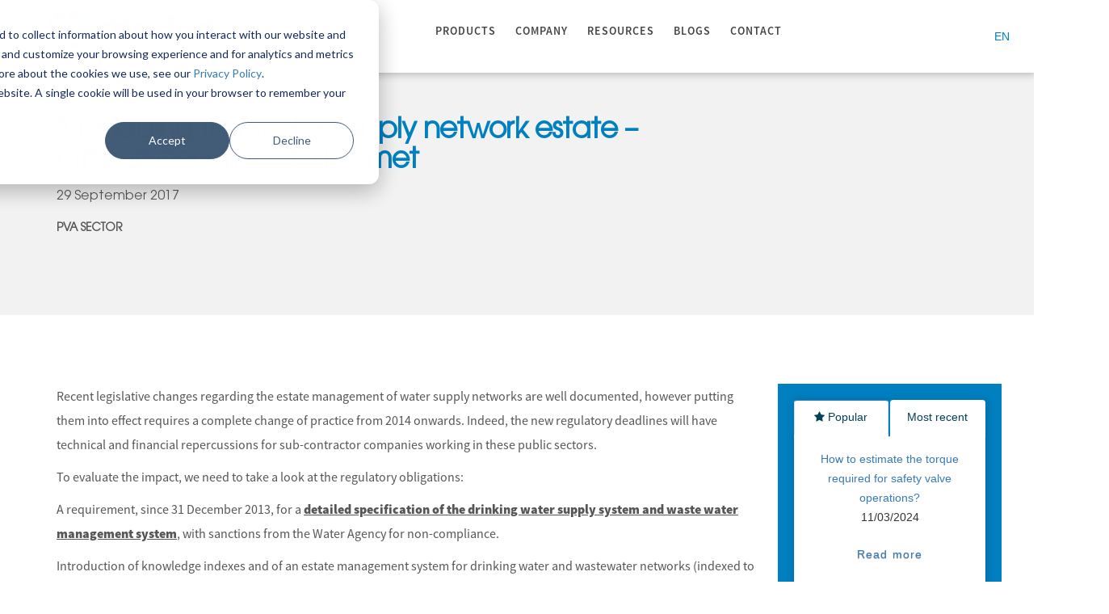

--- FILE ---
content_type: text/html; charset=UTF-8
request_url: https://blog.modec.fr/portable-actuators/managing-the-water-supply-network-estate-difficult-deadlines-to-be-met
body_size: 11976
content:
<!doctype html><!--[if lt IE 7]> <html class="no-js lt-ie9 lt-ie8 lt-ie7" lang="en-us" > <![endif]--><!--[if IE 7]>    <html class="no-js lt-ie9 lt-ie8" lang="en-us" >        <![endif]--><!--[if IE 8]>    <html class="no-js lt-ie9" lang="en-us" >               <![endif]--><!--[if gt IE 8]><!--><html class="no-js" lang="en-us"><!--<![endif]--><head>
    <meta charset="utf-8">
    <meta http-equiv="X-UA-Compatible" content="IE=edge,chrome=1">
    <meta name="author" content="Marie-Charlotte Messier">
    <meta name="description" content="It is often more complicated than expected for local authorities to draw up a detailed specification of their drinking water and waste water networks">
    <meta name="generator" content="HubSpot">
    <title>Managing the water supply network estate – difficult deadlines to be met</title>
    <link rel="shortcut icon" href="https://blog.modec.fr/hubfs/Files_Modec/Logo/icon.png">
    
<meta name="viewport" content="width=device-width, initial-scale=1">

    <script src="/hs/hsstatic/jquery-libs/static-1.1/jquery/jquery-1.7.1.js"></script>
<script>hsjQuery = window['jQuery'];</script>
    <meta property="og:description" content="It is often more complicated than expected for local authorities to draw up a detailed specification of their drinking water and waste water networks">
    <meta property="og:title" content="Managing the water supply network estate – difficult deadlines to be met">
    <meta name="twitter:description" content="It is often more complicated than expected for local authorities to draw up a detailed specification of their drinking water and waste water networks">
    <meta name="twitter:title" content="Managing the water supply network estate – difficult deadlines to be met">

    

    
    <style>
a.cta_button{-moz-box-sizing:content-box !important;-webkit-box-sizing:content-box !important;box-sizing:content-box !important;vertical-align:middle}.hs-breadcrumb-menu{list-style-type:none;margin:0px 0px 0px 0px;padding:0px 0px 0px 0px}.hs-breadcrumb-menu-item{float:left;padding:10px 0px 10px 10px}.hs-breadcrumb-menu-divider:before{content:'›';padding-left:10px}.hs-featured-image-link{border:0}.hs-featured-image{float:right;margin:0 0 20px 20px;max-width:50%}@media (max-width: 568px){.hs-featured-image{float:none;margin:0;width:100%;max-width:100%}}.hs-screen-reader-text{clip:rect(1px, 1px, 1px, 1px);height:1px;overflow:hidden;position:absolute !important;width:1px}
</style>

<!-- Editor Styles -->
<style id="hs_editor_style" type="text/css">
#hs_cos_wrapper_module_1702312278819136  { display: block !important; padding-bottom: 25px !important; padding-top: 0px !important }
</style>
    <script type="application/ld+json">
{
  "mainEntityOfPage" : {
    "@type" : "WebPage",
    "@id" : "https://blog.modec.fr/portable-actuators/managing-the-water-supply-network-estate-difficult-deadlines-to-be-met"
  },
  "author" : {
    "name" : "Marie-Charlotte Messier",
    "url" : "https://blog.modec.fr/portable-actuators/author/marie-charlotte-messier",
    "@type" : "Person"
  },
  "headline" : "Managing the water supply network estate – difficult deadlines to be met",
  "datePublished" : "2017-09-29T06:58:01.000Z",
  "dateModified" : "2020-07-13T06:21:28.412Z",
  "publisher" : {
    "name" : "MODEC",
    "logo" : {
      "url" : "https://blog.modec.fr/hubfs/modec-logo.png",
      "@type" : "ImageObject"
    },
    "@type" : "Organization"
  },
  "@context" : "https://schema.org",
  "@type" : "BlogPosting",
  "image" : [ "http://blog.modec.fr/hubfs/008-225x300.jpg" ]
}
</script>


    
<!--  Added by GoogleAnalytics integration -->
<script>
var _hsp = window._hsp = window._hsp || [];
_hsp.push(['addPrivacyConsentListener', function(consent) { if (consent.allowed || (consent.categories && consent.categories.analytics)) {
  (function(i,s,o,g,r,a,m){i['GoogleAnalyticsObject']=r;i[r]=i[r]||function(){
  (i[r].q=i[r].q||[]).push(arguments)},i[r].l=1*new Date();a=s.createElement(o),
  m=s.getElementsByTagName(o)[0];a.async=1;a.src=g;m.parentNode.insertBefore(a,m)
})(window,document,'script','//www.google-analytics.com/analytics.js','ga');
  ga('create','UA-33088893-4','auto');
  ga('send','pageview');
}}]);
</script>

<!-- /Added by GoogleAnalytics integration -->

<!--  Added by GoogleAnalytics4 integration -->
<script>
var _hsp = window._hsp = window._hsp || [];
window.dataLayer = window.dataLayer || [];
function gtag(){dataLayer.push(arguments);}

var useGoogleConsentModeV2 = true;
var waitForUpdateMillis = 1000;


if (!window._hsGoogleConsentRunOnce) {
  window._hsGoogleConsentRunOnce = true;

  gtag('consent', 'default', {
    'ad_storage': 'denied',
    'analytics_storage': 'denied',
    'ad_user_data': 'denied',
    'ad_personalization': 'denied',
    'wait_for_update': waitForUpdateMillis
  });

  if (useGoogleConsentModeV2) {
    _hsp.push(['useGoogleConsentModeV2'])
  } else {
    _hsp.push(['addPrivacyConsentListener', function(consent){
      var hasAnalyticsConsent = consent && (consent.allowed || (consent.categories && consent.categories.analytics));
      var hasAdsConsent = consent && (consent.allowed || (consent.categories && consent.categories.advertisement));

      gtag('consent', 'update', {
        'ad_storage': hasAdsConsent ? 'granted' : 'denied',
        'analytics_storage': hasAnalyticsConsent ? 'granted' : 'denied',
        'ad_user_data': hasAdsConsent ? 'granted' : 'denied',
        'ad_personalization': hasAdsConsent ? 'granted' : 'denied'
      });
    }]);
  }
}

gtag('js', new Date());
gtag('set', 'developer_id.dZTQ1Zm', true);
gtag('config', 'G-V0ZZN3HR88');
</script>
<script async src="https://www.googletagmanager.com/gtag/js?id=G-V0ZZN3HR88"></script>

<!-- /Added by GoogleAnalytics4 integration -->

<!--  Added by GoogleTagManager integration -->
<script>
var _hsp = window._hsp = window._hsp || [];
window.dataLayer = window.dataLayer || [];
function gtag(){dataLayer.push(arguments);}

var useGoogleConsentModeV2 = true;
var waitForUpdateMillis = 1000;



var hsLoadGtm = function loadGtm() {
    if(window._hsGtmLoadOnce) {
      return;
    }

    if (useGoogleConsentModeV2) {

      gtag('set','developer_id.dZTQ1Zm',true);

      gtag('consent', 'default', {
      'ad_storage': 'denied',
      'analytics_storage': 'denied',
      'ad_user_data': 'denied',
      'ad_personalization': 'denied',
      'wait_for_update': waitForUpdateMillis
      });

      _hsp.push(['useGoogleConsentModeV2'])
    }

    (function(w,d,s,l,i){w[l]=w[l]||[];w[l].push({'gtm.start':
    new Date().getTime(),event:'gtm.js'});var f=d.getElementsByTagName(s)[0],
    j=d.createElement(s),dl=l!='dataLayer'?'&l='+l:'';j.async=true;j.src=
    'https://www.googletagmanager.com/gtm.js?id='+i+dl;f.parentNode.insertBefore(j,f);
    })(window,document,'script','dataLayer','GTM-M4QJPH7');

    window._hsGtmLoadOnce = true;
};

_hsp.push(['addPrivacyConsentListener', function(consent){
  if(consent.allowed || (consent.categories && consent.categories.analytics)){
    hsLoadGtm();
  }
}]);

</script>

<!-- /Added by GoogleTagManager integration -->


<link rel="alternate" href="//blog.modec.fr" hreflang="fr">
<meta name="google-site-verification" content="HCS5x6H_X3y1pBUjNrLuk4zLvsgE_UxPlATNqPcUNNo">
<script src="https://www.googleoptimize.com/optimize.js?id=GTM-WLMVSJ3"></script>

<link rel="amphtml" href="https://blog.modec.fr/portable-actuators/managing-the-water-supply-network-estate-difficult-deadlines-to-be-met?hs_amp=true">

<meta property="og:image" content="http://blog.modec.fr/hubfs/008-225x300.jpg">
<meta property="og:image:width" content="225">
<meta property="og:image:height" content="300">

<meta name="twitter:image" content="http://blog.modec.fr/hubfs/008-225x300.jpg">


<meta property="og:url" content="https://blog.modec.fr/portable-actuators/managing-the-water-supply-network-estate-difficult-deadlines-to-be-met">
<meta name="twitter:card" content="summary">

<link rel="canonical" href="https://blog.modec.fr/portable-actuators/managing-the-water-supply-network-estate-difficult-deadlines-to-be-met">

<meta property="og:type" content="article">
<link rel="alternate" type="application/rss+xml" href="https://blog.modec.fr/portable-actuators/rss.xml">
<meta name="twitter:domain" content="blog.modec.fr">
<meta name="twitter:site" content="@MODEC_Air_Motor">
<script src="//platform.linkedin.com/in.js" type="text/javascript">
    lang: en_US
</script>

<meta http-equiv="content-language" content="en-us">
<link rel="stylesheet" href="//7052064.fs1.hubspotusercontent-na1.net/hubfs/7052064/hub_generated/template_assets/DEFAULT_ASSET/1766173834078/template_layout.min.css">

<link rel="stylesheet" href="https://blog.modec.fr/hubfs/hub_generated/template_assets/1/3675131024/1743404690888/template_Style_modec.min.css">
<link rel="stylesheet" href="https://blog.modec.fr/hubfs/hub_generated/template_assets/1/14311819531/1743404690085/template_theme.css">
<link rel="stylesheet" href="https://blog.modec.fr/hubfs/hub_generated/template_assets/1/3735181967/1743404673524/template_Bootstrap.min.min.css">
<link rel="stylesheet" href="https://blog.modec.fr/hubfs/hub_generated/template_assets/1/3677992414/1743404689503/template_Style_versaille.min.css">
<link rel="stylesheet" href="https://blog.modec.fr/hubfs/hub_generated/template_assets/1/3695384629/1743404690390/template_Burger-menu.min.css">
<link rel="stylesheet" href="https://blog.modec.fr/hubfs/hub_generated/template_assets/1/33337897411/1743404691354/template_skin-gym-modec.min.css">
<link rel="stylesheet" href="https://blog.modec.fr/hubfs/hub_generated/template_assets/1/33337938665/1743404683424/template_demo-gym-modec.min.css">
<link rel="stylesheet" href="https://blog.modec.fr/hubfs/hub_generated/template_assets/1/33338350585/1743404687194/template_theme-elements-modec.min.css">


    <link rel="stylesheet" href="https://cdn2.hubspot.net/hubfs/2141755/axxair-website-soudure-2017/vendor/bootstrap/css/bootstrap.min.css">
<link rel="stylesheet" href="https://cdn2.hubspot.net/hubfs/2141755/axxair-website-soudure-2017/vendor/font-awesome/css/font-awesome.min.css">

<script src="https://blog.modec.fr/hubfs/hub_generated/template_assets/1/3677950814/1743404735768/template_Isotope.pkgd.min.js" type="text/javascript"></script>
<link rel="stylesheet" href="https://blog.modec.fr/hubfs/Files_Modec/font-awesome/css/font-awesome.min.css">
<script src="https://blog.modec.fr/hubfs/hub_generated/template_assets/1/3736475708/1743404735556/template_Js_modec_blog.js" type="text/javascript"></script>

    

</head>
<body class="   hs-content-id-5360617339 hs-blog-post hs-blog-id-5450807692" style="">
<!--  Added by GoogleTagManager integration -->
<noscript><iframe src="https://www.googletagmanager.com/ns.html?id=GTM-M4QJPH7" height="0" width="0" style="display:none;visibility:hidden"></iframe></noscript>

<!-- /Added by GoogleTagManager integration -->

    <div class="header-container-wrapper">
    <div class="header-container container-fluid">

<div class="row-fluid-wrapper row-depth-1 row-number-1 ">
<div class="row-fluid ">
<div class="span12 widget-span widget-type-global_group " style="" data-widget-type="global_group" data-x="0" data-w="12">
<div class="" data-global-widget-path="generated_global_groups/3733739216.html"><div class="row-fluid-wrapper row-depth-1 row-number-1 ">
<div class="row-fluid ">
<div class="span12 widget-span widget-type-cell header-container" style="" data-widget-type="cell" data-x="0" data-w="12">

<div class="row-fluid-wrapper row-depth-1 row-number-2 ">
<div class="row-fluid ">
<div class="span12 widget-span widget-type-cell header-wrap" style="width:100% !important;" data-widget-type="cell" data-x="0" data-w="12">

<div class="row-fluid-wrapper row-depth-1 row-number-3 ">
<div class="row-fluid ">
<div class="span2 widget-span widget-type-cell header-col-left" style="" data-widget-type="cell" data-x="0" data-w="2">

<div class="row-fluid-wrapper row-depth-1 row-number-4 ">
<div class="row-fluid ">
<div class="span12 widget-span widget-type-logo logo-for-panel" style="max-height: 49px !important;max-width:230px !important;margin:10px;" data-widget-type="logo" data-x="0" data-w="12">
<div class="cell-wrapper layout-widget-wrapper">
<span id="hs_cos_wrapper_wizard_module_15156464396479768005725528873059432150" class="hs_cos_wrapper hs_cos_wrapper_widget hs_cos_wrapper_type_logo" style="" data-hs-cos-general-type="widget" data-hs-cos-type="logo"><a href="https://modec.fr" id="hs-link-wizard_module_15156464396479768005725528873059432150" style="border-width:0px;border:0px;"><img src="https://blog.modec.fr/hs-fs/hubfs/modec-logo.png?width=2500&amp;height=599&amp;name=modec-logo.png" class="hs-image-widget " height="599" style="height: auto;width:2500px;border-width:0px;border:0px;" width="2500" alt="modec-logo" title="modec-logo" srcset="https://blog.modec.fr/hs-fs/hubfs/modec-logo.png?width=1250&amp;height=300&amp;name=modec-logo.png 1250w, https://blog.modec.fr/hs-fs/hubfs/modec-logo.png?width=2500&amp;height=599&amp;name=modec-logo.png 2500w, https://blog.modec.fr/hs-fs/hubfs/modec-logo.png?width=3750&amp;height=899&amp;name=modec-logo.png 3750w, https://blog.modec.fr/hs-fs/hubfs/modec-logo.png?width=5000&amp;height=1198&amp;name=modec-logo.png 5000w, https://blog.modec.fr/hs-fs/hubfs/modec-logo.png?width=6250&amp;height=1498&amp;name=modec-logo.png 6250w, https://blog.modec.fr/hs-fs/hubfs/modec-logo.png?width=7500&amp;height=1797&amp;name=modec-logo.png 7500w" sizes="(max-width: 2500px) 100vw, 2500px"></a></span></div><!--end layout-widget-wrapper -->
</div><!--end widget-span -->
</div><!--end row-->
</div><!--end row-wrapper -->

</div><!--end widget-span -->
<div class="span9 widget-span widget-type-cell menu-mobile" style="" data-widget-type="cell" data-x="2" data-w="9">

<div class="row-fluid-wrapper row-depth-1 row-number-5 ">
<div class="row-fluid ">
<div class="span12 widget-span widget-type-menu custom-menu-primary" style="" data-widget-type="menu" data-x="0" data-w="12">
<div class="cell-wrapper layout-widget-wrapper">
<span id="hs_cos_wrapper_wizard_module_114755953278082918805394493424431583901" class="hs_cos_wrapper hs_cos_wrapper_widget hs_cos_wrapper_type_menu" style="" data-hs-cos-general-type="widget" data-hs-cos-type="menu"><div id="hs_menu_wrapper_wizard_module_114755953278082918805394493424431583901" class="hs-menu-wrapper active-branch flyouts hs-menu-flow-horizontal" role="navigation" data-sitemap-name="menu-english-modec" data-menu-id="155373958479" aria-label="Navigation Menu">
 <ul role="menu">
  <li class="hs-menu-item hs-menu-depth-1 hs-item-has-children" role="none"><a href="https://modec.fr/en/products/" aria-haspopup="true" aria-expanded="false" role="menuitem">Products</a>
   <ul role="menu" class="hs-menu-children-wrapper">
    <li class="hs-menu-item hs-menu-depth-2 hs-item-has-children" role="none"><a href="https://modec.fr/en/air-motors/" role="menuitem">Air motors</a>
     <ul role="menu" class="hs-menu-children-wrapper">
      <li class="hs-menu-item hs-menu-depth-3" role="none"><a href="https://modec.fr/en/air-motors/pneumatic-tools/" role="menuitem">Pneumatic tools</a></li>
      <li class="hs-menu-item hs-menu-depth-3" role="none"><a href="https://modec.fr/en/air-motors/flanges-shafts/" role="menuitem">Flanges and shafts</a></li>
      <li class="hs-menu-item hs-menu-depth-3" role="none"><a href="https://modec.fr/en/air-motors/accessories/" role="menuitem">Accessories</a></li>
      <li class="hs-menu-item hs-menu-depth-3" role="none"><a href="https://modec.fr/en/air-motors/options/" role="menuitem">Options</a></li>
      <li class="hs-menu-item hs-menu-depth-3" role="none"><a href="https://modec.fr/en/resources/?product=motor" role="menuitem">Resources</a></li>
      <li class="hs-menu-item hs-menu-depth-3" role="none"><a href="https://modec.fr/en/applications/" role="menuitem">Applications</a></li>
     </ul></li>
    <li class="hs-menu-item hs-menu-depth-2 hs-item-has-children" role="none"><a href="https://modec.fr/en/portable-valve-actuators/" role="menuitem">Portable valve actuators</a>
     <ul role="menu" class="hs-menu-children-wrapper">
      <li class="hs-menu-item hs-menu-depth-3" role="none"><a href="https://modec.fr/en/resources/?product=pva" role="menuitem">Resources</a></li>
      <li class="hs-menu-item hs-menu-depth-3" role="none"><a href="https://modec.fr/en/applications/" role="menuitem">Applications</a></li>
     </ul></li>
   </ul></li>
  <li class="hs-menu-item hs-menu-depth-1 hs-item-has-children" role="none"><a href="https://modec.fr/en/about-us/" aria-haspopup="true" aria-expanded="false" role="menuitem">Company</a>
   <ul role="menu" class="hs-menu-children-wrapper">
    <li class="hs-menu-item hs-menu-depth-2" role="none"><a href="https://modec.fr/en/about-us/" role="menuitem">About us</a></li>
    <li class="hs-menu-item hs-menu-depth-2" role="none"><a href="https://modec.fr/en/services-support/" role="menuitem">Services &amp; support</a></li>
    <li class="hs-menu-item hs-menu-depth-2" role="none"><a href="https://modec.fr/en/technology-innovation/" role="menuitem">Technologie and innovation</a></li>
   </ul></li>
  <li class="hs-menu-item hs-menu-depth-1 hs-item-has-children" role="none"><a href="https://modec.fr/en/resources/" aria-haspopup="true" aria-expanded="false" role="menuitem">Resources</a>
   <ul role="menu" class="hs-menu-children-wrapper">
    <li class="hs-menu-item hs-menu-depth-2 hs-item-has-children" role="none"><a href="https://modec.fr/en/resources/?product=motor" role="menuitem">Air motors</a>
     <ul role="menu" class="hs-menu-children-wrapper">
      <li class="hs-menu-item hs-menu-depth-3" role="none"><a href="https://modec.fr/en/resources/?type=technical-data-sheet-doc&amp;product=motor" role="menuitem">Technical documentation</a></li>
      <li class="hs-menu-item hs-menu-depth-3" role="none"><a href="https://modec.fr/en/resources/?type=user-manual&amp;product=motor" role="menuitem">Manuals &amp; Guides</a></li>
      <li class="hs-menu-item hs-menu-depth-3" role="none"><a href="https://modec.fr/en/resources/?type=catalog&amp;product=motor" role="menuitem">Catalogues &amp; brochures</a></li>
      <li class="hs-menu-item hs-menu-depth-3" role="none"><a href="https://modec.fr/en/resources/?type=maintenance-video&amp;product=motor" role="menuitem">Maintenance</a></li>
     </ul></li>
    <li class="hs-menu-item hs-menu-depth-2 hs-item-has-children" role="none"><a href="https://modec.fr/en/resources/?product=pva" role="menuitem">Portable valve actuators</a>
     <ul role="menu" class="hs-menu-children-wrapper">
      <li class="hs-menu-item hs-menu-depth-3" role="none"><a href="https://modec.fr/en/resources/?type=technical-data-sheet-doc&amp;product=pva" role="menuitem">Technical documentation</a></li>
      <li class="hs-menu-item hs-menu-depth-3" role="none"><a href="https://modec.fr/en/resources/?type=user-manual&amp;product=pva" role="menuitem">Manuals &amp; Guides</a></li>
      <li class="hs-menu-item hs-menu-depth-3" role="none"><a href="https://modec.fr/en/resources/?type=catalog&amp;product=pva" role="menuitem">Catalogues &amp; brochures</a></li>
      <li class="hs-menu-item hs-menu-depth-3" role="none"><a href="https://modec.fr/en/resources/?type=maintenance-video&amp;product=pva" role="menuitem">Maintenance</a></li>
     </ul></li>
   </ul></li>
  <li class="hs-menu-item hs-menu-depth-1 hs-item-has-children" role="none"><a href="javascript:;" aria-haspopup="true" aria-expanded="false" role="menuitem">Blogs</a>
   <ul role="menu" class="hs-menu-children-wrapper">
    <li class="hs-menu-item hs-menu-depth-2" role="none"><a href="https://blog.modec.fr/en" role="menuitem">Air motor Blog</a></li>
    <li class="hs-menu-item hs-menu-depth-2" role="none"><a href="https://blog.modec.fr/portable-actuators" role="menuitem">Portable valve actuators Blog</a></li>
   </ul></li>
  <li class="hs-menu-item hs-menu-depth-1 hs-item-has-children" role="none"><a href="https://modec.fr/en/contact/" aria-haspopup="true" aria-expanded="false" role="menuitem">Contact</a>
   <ul role="menu" class="hs-menu-children-wrapper">
    <li class="hs-menu-item hs-menu-depth-2" role="none"><a href="https://modec.fr/en/contact/" role="menuitem">Contact us</a></li>
    <li class="hs-menu-item hs-menu-depth-2" role="none"><a href="https://modec.fr/en/find-distributor/" role="menuitem">Find a distributor</a></li>
   </ul></li>
 </ul>
</div></span></div><!--end layout-widget-wrapper -->
</div><!--end widget-span -->
</div><!--end row-->
</div><!--end row-wrapper -->

</div><!--end widget-span -->
<div class="span1 widget-span widget-type-cell menu-none-mobile" style="" data-widget-type="cell" data-x="11" data-w="1">

<div class="row-fluid-wrapper row-depth-1 row-number-6 ">
<div class="row-fluid ">
<div class="span6 widget-span widget-type-space " style="" data-widget-type="space" data-x="0" data-w="6">
<div class="cell-wrapper layout-widget-wrapper">
<span id="hs_cos_wrapper_module_145149151840313017" class="hs_cos_wrapper hs_cos_wrapper_widget hs_cos_wrapper_type_space" style="" data-hs-cos-general-type="widget" data-hs-cos-type="space"></span></div><!--end layout-widget-wrapper -->
</div><!--end widget-span -->
<div class="span6 widget-span widget-type-raw_html " style="float:right;" data-widget-type="raw_html" data-x="6" data-w="6">
<div class="cell-wrapper layout-widget-wrapper">
<span id="hs_cos_wrapper_module_14514907151419584" class="hs_cos_wrapper hs_cos_wrapper_widget hs_cos_wrapper_type_raw_html" style="" data-hs-cos-general-type="widget" data-hs-cos-type="raw_html"><div class="section-header">
<div class="entry-sh"> 
<ul class="right-nav">
<li>
<a href="javascript:;">EN</a>
<ul>
<li>
<a href="//blog.modec.fr?hsLang=en-us">
<span><img src="https://blog.modec.fr/hubfs/Files_Modec/images/fr.png" alt="francais modec"></span>        
</a>
</li>
<li>
<a href="https://blog.modec.fr/es/motores?hsLang=en-us">
<span><img src="https://blog.modec.fr/hubfs/Files_Modec/images/es.png" alt=""></span>     
</a>
</li>
<!--<li>
<a href="http://blog.modec.fr/en">
<span><img src="http://cdn2.hubspot.net/hubfs/1845083/Files_Modec/images/en.png" alt="english modec"></span>
</a>
</li>-->
<li>
<a href="https://blog.modec.fr/mobileventilantriebe?hsLang=en-us">
<span><img src="https://blog.modec.fr/hubfs/Files_Modec/images/de.png" alt=""> </span></a>
</li>
</ul>
</li>
</ul>
</div>
</div></span>
</div><!--end layout-widget-wrapper -->
</div><!--end widget-span -->
</div><!--end row-->
</div><!--end row-wrapper -->

</div><!--end widget-span -->
</div><!--end row-->
</div><!--end row-wrapper -->

</div><!--end widget-span -->
</div><!--end row-->
</div><!--end row-wrapper -->

</div><!--end widget-span -->
</div><!--end row-->
</div><!--end row-wrapper -->

<div class="row-fluid-wrapper row-depth-1 row-number-7 ">
<div class="row-fluid ">
<div class="span12 widget-span widget-type-raw_html " style="margin:0px !important;padding:0px !important;" data-widget-type="raw_html" data-x="0" data-w="12">
<div class="cell-wrapper layout-widget-wrapper">
<span id="hs_cos_wrapper_module_14520968357482129" class="hs_cos_wrapper hs_cos_wrapper_widget hs_cos_wrapper_type_raw_html" style="" data-hs-cos-general-type="widget" data-hs-cos-type="raw_html"><script src="https://blog.modec.fr/hs-fs/hub/1845083/hub_generated/template_assets/3750711217/1569541674797/Coded_files/Custom/page/web_page_basic/CompanyMain.js"></script></span>
</div><!--end layout-widget-wrapper -->
</div><!--end widget-span -->
</div><!--end row-->
</div><!--end row-wrapper -->
</div>
</div><!--end widget-span -->
</div><!--end row-->
</div><!--end row-wrapper -->

    </div><!--end header -->
</div><!--end header wrapper -->

<div class="body-container-wrapper">
    <div class="body-container container-fluid">

<div class="row-fluid-wrapper row-depth-1 row-number-1 ">
<div class="row-fluid ">
<div class="span12 widget-span widget-type-cell main" style="" data-widget-type="cell" data-x="0" data-w="12">

<div class="row-fluid-wrapper row-depth-1 row-number-2 ">
<div class="row-fluid ">
<div class="span12 widget-span widget-type-custom_widget " style="" data-widget-type="custom_widget" data-x="0" data-w="12">
<div id="hs_cos_wrapper_module_1599747440997930" class="hs_cos_wrapper hs_cos_wrapper_widget hs_cos_wrapper_type_module widget-type-rich_text" style="" data-hs-cos-general-type="widget" data-hs-cos-type="module"><span id="hs_cos_wrapper_module_1599747440997930_" class="hs_cos_wrapper hs_cos_wrapper_widget hs_cos_wrapper_type_rich_text" style="" data-hs-cos-general-type="widget" data-hs-cos-type="rich_text"><div class="overlay">
<div class="hero" style="background-color: #f2f2f2;">
<div class="hero__content container">
<div class="row">
<div class="col-12 col-md-8">
<p class="hero__content__meta">  <a href="https://blog.modec.fr/portable-actuators/tag/pva-sector">PVA Sector</a>  </p>
<h1 class="hero__content__title title-article"><span id="hs_cos_wrapper_name" class="hs_cos_wrapper hs_cos_wrapper_meta_field hs_cos_wrapper_type_text" style="" data-hs-cos-general-type="meta_field" data-hs-cos-type="text">Managing the water supply network estate – difficult deadlines to be met</span></h1>
<p class="date">29 September 2017</p>
<span class="info posted-by">   <a class="topic-link" href="https://blog.modec.fr/portable-actuators/tag/pva-sector">PVA Sector</a>   </span></div>
</div>
</div>
</div>
</div></span></div>

</div><!--end widget-span -->
</div><!--end row-->
</div><!--end row-wrapper -->

<div class="row-fluid-wrapper row-depth-1 row-number-3 ">
<div class="row-fluid ">
<div class="container-blog custom-padding-top-1">
    <div class="row pt-xs pb-xl mb-md">
        
<div class="span12 widget-span widget-type-cell " style="" data-widget-type="cell" data-x="0" data-w="12">

<div class="row-fluid-wrapper row-depth-1 row-number-4 ">
<div class="row-fluid ">
<div class="span9 widget-span widget-type-blog_content " style="" data-widget-type="blog_content" data-x="0" data-w="9">

  <div class="article-section page-center container">

    <div class="container span10">
      <div class="content-article">
        <span id="hs_cos_wrapper_post_body" class="hs_cos_wrapper hs_cos_wrapper_meta_field hs_cos_wrapper_type_rich_text" style="" data-hs-cos-general-type="meta_field" data-hs-cos-type="rich_text"><p><span style="background-color: transparent;">Recent legislative changes regarding the estate management of water supply networks are well documented, however putting them into effect requires a complete change of practice from 2014 onwards. Indeed, the new regulatory deadlines will have technical and financial repercussions for sub-contractor companies working in these public sectors.</span></p>
<!--more--><p>To evaluate the impact, we need to take a look at the regulatory obligations:</p>
<p>A requirement, since 31 December 2013, for a <strong><a href="/en/detailed-description-of-water-supply-and-waste-water-management-networks?hsLang=en-us" target="_blank">detailed specification of the drinking water supply system and waste water management system</a></strong>, with sanctions from the Water Agency for non-compliance.</p>
<p>Introduction of knowledge indexes and of an estate management system for drinking water and wastewater networks (indexed to the Annual Report). As well as establishing a new way of calculating these indexes (obligatory for the Annual Report in terms of price and public service quality for water and sanitation), the legislation defines the level that needs to be attained in the above-mentioned detailed specification.</p>
<p>Finally, and still within the framework of the estate management system, companies have an obligation to ensure their drinking water networks provide a minimum yield – with the threat of sanctions from the Water Agency if an action plan is not implemented (should the yield be insufficient).</p>
<p>So, these legislative changes require that charts are drawn up for drinking water supply and waste water management systems, including a detailed specification for the distribution of drinking water and the collection of waste water. It would seem that this obligation is taking the industry in the right direction as greater knowledge of the networks is a prerequisite for managing the estate of water distribution systems.</p>
<p>&nbsp;</p>
<p><strong>A detailed specification updated every year…</strong></p>
<p>It must include “a map of the networks indicating the location of the general water meters and an inventory of the networks: length of pipeline; year or, failing that, decade in which the pipeline was built, network category; available information on the material used and the diameter of the pipelines”.</p>
<p>Let’s not forget that this specification – which was meant to be drawn up before the end of 2013 – has to be updated every year, setting out any repair or renewal work carried out as well as any data collected during the year.</p>
<p>Failure to provide this specification has financial consequences – the Water Agency will double the fee levied for access to the water supply. Thus, if no specification is provided by the end of 2013, the fee is doubled for 2014.</p>
<p>&nbsp;</p>
<p><strong>Demanding knowledge levels</strong></p>
<p>Recent regulatory requirements stipulated that “a total of 40 points (out of a possible 120 points) must be attained for it to be considered that the service possesses a detailed specification of the drinking water supply system”.</p>
<p>&nbsp;</p>
<p><strong>Network maps:</strong></p>
<p>To obtain 10 points, maps must be provided for at least 95% of connections or 95% of the agglomerative surface;</p>
<p>A further 5 points are allocated for implementing a procedure to update the maps at least once a year.</p>
<p>For the network inventory:</p>
<p>10 points are obtained if a network inventory details the length of pipeline, the category of material used as well as the materials and diameter for at least half the total length, plus an additional 1 point each time this same information is provided for an additional 10% of the network.</p>
<p>10 points are also allocated for providing the installation date or period for half the total length, plus 1 point for each extra segment of 10%.</p>
<p><span style="background-color: transparent;">For the above-mentioned detailed specification to be considered valid, you must obtain 40 from a maximum of 45 points in these two areas (ie maps and inventory)! In other words, if you don’t use the services of the major groups, it can prove very difficult to get the required 40 points, at least in the short term.</span></p>
<p>Moreover, gathering this information requires a minimum amount of time if you want to keep costs reasonable.</p>
<p>Finally, the exact definition of this specification was only made available to service suppliers on 2 December 2013 – yet the objective was to have specifications in place by the end of 2013!</p>
<p>&nbsp;</p>
<p><strong>Achieving the minimum target requirement –</strong></p>
<p>Finally, within the framework of this estate management, the public water providers must also meet a minimum efficiency requirement for the drinking water supply network. Efficiency levels must be above the set target: either 85% or a value calculated using the consumption linear index. Same as with the specification, if target efficiencies are not met, sanctions are imposed - namely the Water Agency will double the fee levied for access to the water supply, and, in the absence of an action plan, a pluri-annual programme of network improvements is imposed.</p>
<p>It is often more complicated than expected for local authorities to draw up a detailed specification of their drinking water and waste water networks, as required. The most common problems they come up against are:</p>
<ul>
<li>Insufficient knowledge of the network</li>
<li>Ageing equipment and amenities</li>
<li>Lack of resources and personnel</li>
<li>Safety issues for staff and equipment</li>
</ul>
<p>&nbsp;</p></span>  
      </div>
    </div>

    <div class="blog-article-cta span10">
      <div class="overlay">
        <span id="hs_cos_wrapper_cta" class="hs_cos_wrapper hs_cos_wrapper_widget hs_cos_wrapper_type_cta" style="" data-hs-cos-general-type="widget" data-hs-cos-type="cta"></span>
      </div>
    </div>

  </div> 


</div>

<div class="span3 widget-span widget-type-cell sidebarblog" style="background:linear-gradient(70deg, #337ab7, #5EA3C7);!important;padding:20px !important;text-align:center !important;border-radius:0px;" data-widget-type="cell" data-x="9" data-w="3">

<div class="row-fluid-wrapper row-depth-1 row-number-5 ">
<div class="row-fluid ">
<div class="span12 widget-span widget-type-raw_jinja " style="padding-top:30px;" data-widget-type="raw_jinja" data-x="0" data-w="12">
<div class="slider-mobile-none">
    <div class="tabs mb-xlg">
		<ul class="nav nav-tabs">
			<li class="active"><a href="#popularPosts" data-toggle="tab"><i class="fa fa-star"></i> Popular</a></li>
			<li><a href="#recentPosts" data-toggle="tab">Most recent</a></li>
		</ul>
		<div class="tab-content">
			<div class="tab-pane active" id="popularPosts">
				<ul class="simple-post-list">
                    
                    
                    
					<li>
						<div class="post-info">
							<a href="https://blog.modec.fr/portable-actuators/how-to-estimate-the-torque-required-for-safety-valve-operations?hsLang=en-us">How to estimate the torque required for safety valve operations?</a>
							<div class="post-meta">
								 11/03/2024
							</div>
              <a class="btn btn-borders custom-border-width btn-primary custom-border-radius font-weight-semibold text-uppercase mt-xlg animated-button2 thar-two" href="https://blog.modec.fr/portable-actuators/how-to-estimate-the-torque-required-for-safety-valve-operations?hsLang=en-us" title="Lire la suite">Read more</a>
						</div>
					</li>
                    
					<li>
						<div class="post-info">
							<a href="https://blog.modec.fr/portable-actuators/how-to-estimate-the-torque-required-to-use-a-valve-handwheel?hsLang=en-us">How to estimate the torque required to use a valve handwheel?</a>
							<div class="post-meta">
								 30/09/2020
							</div>
              <a class="btn btn-borders custom-border-width btn-primary custom-border-radius font-weight-semibold text-uppercase mt-xlg animated-button2 thar-two" href="https://blog.modec.fr/portable-actuators/how-to-estimate-the-torque-required-to-use-a-valve-handwheel?hsLang=en-us" title="Lire la suite">Read more</a>
						</div>
					</li>
                    
					<li>
						<div class="post-info">
							<a href="https://blog.modec.fr/portable-actuators/what-tools-can-use-to-operate-valve-network?hsLang=en-us">What tools can you use to operate your valve network ?</a>
							<div class="post-meta">
								 17/04/2020
							</div>
              <a class="btn btn-borders custom-border-width btn-primary custom-border-radius font-weight-semibold text-uppercase mt-xlg animated-button2 thar-two" href="https://blog.modec.fr/portable-actuators/what-tools-can-use-to-operate-valve-network?hsLang=en-us" title="Lire la suite">Read more</a>
						</div>
					</li>
                    
				</ul>
			</div>
			<div class="tab-pane" id="recentPosts">
				<ul class="simple-post-list">
                   
                    
                    
					<li>
						<div class="post-info">
							<a href="https://blog.modec.fr/portable-actuators/industrial-valve-suppliers-how-to-increase-your-sales-?hsLang=en-us">Grow Your Valve Supply Business with Portable Valve Actuators</a>
							<div class="post-meta">
								 28/07/2025
							</div>
               <a class="btn btn-borders custom-border-width btn-primary custom-border-radius font-weight-semibold text-uppercase mt-xlg animated-button2 thar-two" href="https://blog.modec.fr/portable-actuators/industrial-valve-suppliers-how-to-increase-your-sales-?hsLang=en-us" title="Lire la suite">Read more</a>
						</div>
					</li>
                    
					<li>
						<div class="post-info">
							<a href="https://blog.modec.fr/portable-actuators/how-to-operate-manual-valves-in-summer-without-the-sweat?hsLang=en-us">How to Operate Manual Valves in Summer Without the Sweat</a>
							<div class="post-meta">
								 23/06/2025
							</div>
               <a class="btn btn-borders custom-border-width btn-primary custom-border-radius font-weight-semibold text-uppercase mt-xlg animated-button2 thar-two" href="https://blog.modec.fr/portable-actuators/how-to-operate-manual-valves-in-summer-without-the-sweat?hsLang=en-us" title="Lire la suite">Read more</a>
						</div>
					</li>
                    
					<li>
						<div class="post-info">
							<a href="https://blog.modec.fr/portable-actuators/maintain-industrial-valves-10-tips-to-prevent-failures-extend-life?hsLang=en-us">Maintain Industrial Valves: 10 Tips to Prevent Failures &amp; Extend Life</a>
							<div class="post-meta">
								 28/05/2025
							</div>
               <a class="btn btn-borders custom-border-width btn-primary custom-border-radius font-weight-semibold text-uppercase mt-xlg animated-button2 thar-two" href="https://blog.modec.fr/portable-actuators/maintain-industrial-valves-10-tips-to-prevent-failures-extend-life?hsLang=en-us" title="Lire la suite">Read more</a>
						</div>
					</li>
                    
				</ul>
			</div>
		</div>
	</div>
</div></div><!--end widget-span -->

</div><!--end row-->
</div><!--end row-wrapper -->

</div><!--end widget-span -->
</div><!--end row-->
</div><!--end row-wrapper -->

<div class="row-fluid-wrapper row-depth-1 row-number-6 ">
<div class="row-fluid ">
<div class="span1 widget-span widget-type-custom_widget " style="" data-widget-type="custom_widget" data-x="0" data-w="1">
<div id="hs_cos_wrapper_module_1601548370852635" class="hs_cos_wrapper hs_cos_wrapper_widget hs_cos_wrapper_type_module widget-type-space" style="" data-hs-cos-general-type="widget" data-hs-cos-type="module"><span class="hs-horizontal-spacer"></span></div>

</div><!--end widget-span -->
<div class="span6 widget-span widget-type-custom_widget author-post" style="" data-widget-type="custom_widget" data-x="1" data-w="6">
<div id="hs_cos_wrapper_module_1601548352699620" class="hs_cos_wrapper hs_cos_wrapper_widget hs_cos_wrapper_type_module" style="" data-hs-cos-general-type="widget" data-hs-cos-type="module"><div class="authors">
  <div class="container">
    <div class="authors__content">
      <div class="row justify-content-center">
        <div class="col-12 col-md-8">
          <div class="row">
            <div class="col-12 col-md-6">
                <div class="card-author">
                  <div class="row">
                    <div class="col-4" style="display: inline-block;">
                      
                        <div class="card-author__img">
                          <img src="https://app.hubspot.com/settings/avatar/a940629410129e00176414a61cbd8f24" alt="Marie-Charlotte Messier">
                        </div>
                      
                    </div>
                    <div class="col-8" style="display: inline-block;">
                      <span class="card-author__name">Marie-Charlotte Messier</span>
                    </div>
                  </div>
                </div>
                
              </div>
            
           </div>
        </div>
       </div>
    </div>
  </div>
</div></div>

</div><!--end widget-span -->
<div class="span5 widget-span widget-type-custom_widget " style="" data-widget-type="custom_widget" data-x="7" data-w="5">
<div id="hs_cos_wrapper_module_1601548364748634" class="hs_cos_wrapper hs_cos_wrapper_widget hs_cos_wrapper_type_module widget-type-space" style="" data-hs-cos-general-type="widget" data-hs-cos-type="module"><span class="hs-horizontal-spacer"></span></div>

</div><!--end widget-span -->
</div><!--end row-->
</div><!--end row-wrapper -->

</div><!--end widget-span -->

    </div>
</div>
</div><!--end row-->
</div><!--end row-wrapper -->

</div><!--end widget-span -->
</div><!--end row-->
</div><!--end row-wrapper -->

<div class="row-fluid-wrapper row-depth-1 row-number-7 ">
<div class="row-fluid ">
<div class="span12 widget-span widget-type-global_group section section-newsletter-form" style="" data-widget-type="global_group" data-x="0" data-w="12">
<div class="" data-global-widget-path="generated_global_groups/34799012904.html"><div class="row-fluid-wrapper row-depth-1 row-number-1 ">
<div class="row-fluid ">
<div class="span12 widget-span widget-type-cell container newsletters" style="" data-widget-type="cell" data-x="0" data-w="12">

<div class="row-fluid-wrapper row-depth-1 row-number-2 ">
<div class="row-fluid ">
<div class="span2 widget-span widget-type-space " style="" data-widget-type="space" data-x="0" data-w="2">
<div class="cell-wrapper layout-widget-wrapper">
<span id="hs_cos_wrapper_module_1509114496235144" class="hs_cos_wrapper hs_cos_wrapper_widget hs_cos_wrapper_type_space" style="" data-hs-cos-general-type="widget" data-hs-cos-type="space"></span></div><!--end layout-widget-wrapper -->
</div><!--end widget-span -->
<div class="span4 widget-span widget-type-custom_widget " style="" data-widget-type="custom_widget" data-x="2" data-w="4">
<div id="hs_cos_wrapper_module_1595835864830412" class="hs_cos_wrapper hs_cos_wrapper_widget hs_cos_wrapper_type_module widget-type-rich_text" style="" data-hs-cos-general-type="widget" data-hs-cos-type="module"><span id="hs_cos_wrapper_module_1595835864830412_" class="hs_cos_wrapper hs_cos_wrapper_widget hs_cos_wrapper_type_rich_text" style="" data-hs-cos-general-type="widget" data-hs-cos-type="rich_text"><h2>Subscribe to the blog!</h2></span></div>

</div><!--end widget-span -->
<div class="span4 widget-span widget-type-custom_widget row" style="" data-widget-type="custom_widget" data-x="6" data-w="4">
<div id="hs_cos_wrapper_module_1599836176498347" class="hs_cos_wrapper hs_cos_wrapper_widget hs_cos_wrapper_type_module widget-type-form" style="" data-hs-cos-general-type="widget" data-hs-cos-type="module">


	



	<span id="hs_cos_wrapper_module_1599836176498347_" class="hs_cos_wrapper hs_cos_wrapper_widget hs_cos_wrapper_type_form" style="" data-hs-cos-general-type="widget" data-hs-cos-type="form">
<div id="hs_form_target_module_1599836176498347"></div>








</span>
</div>

</div><!--end widget-span -->
<div class="span2 widget-span widget-type-space " style="" data-widget-type="space" data-x="10" data-w="2">
<div class="cell-wrapper layout-widget-wrapper">
<span id="hs_cos_wrapper_module_1595835899961456" class="hs_cos_wrapper hs_cos_wrapper_widget hs_cos_wrapper_type_space" style="" data-hs-cos-general-type="widget" data-hs-cos-type="space"></span></div><!--end layout-widget-wrapper -->
</div><!--end widget-span -->
</div><!--end row-->
</div><!--end row-wrapper -->

</div><!--end widget-span -->
</div><!--end row-->
</div><!--end row-wrapper -->
</div>
</div><!--end widget-span -->
</div><!--end row-->
</div><!--end row-wrapper -->

    </div><!--end body -->
</div><!--end body wrapper -->

<div class="footer-container-wrapper">
    <div class="footer-container container-fluid">

<div class="row-fluid-wrapper row-depth-1 row-number-1 ">
<div class="row-fluid ">
<div class="span12 widget-span widget-type-global_group " style="" data-widget-type="global_group" data-x="0" data-w="12">
<div class="" data-global-widget-path="generated_global_groups/149459736482.html"><div class="row-fluid-wrapper row-depth-1 row-number-1 ">
<div class="row-fluid ">
<div class="span12 widget-span widget-type-cell footer-background padding40tb wrapper" style="color:#565656 !important;-moz-osx-font-smoothing: grayscale;" data-widget-type="cell" data-x="0" data-w="12">

<div class="row-fluid-wrapper row-depth-1 row-number-2 ">
<div class="row-fluid ">
<div class="span12 widget-span widget-type-cell page-center" style="padding-bottom:50px;" data-widget-type="cell" data-x="0" data-w="12">

<div class="row-fluid-wrapper row-depth-1 row-number-3 ">
<div class="row-fluid ">
<div class="span12 widget-span widget-type-custom_widget " style="" data-widget-type="custom_widget" data-x="0" data-w="12">
<div id="hs_cos_wrapper_module_1702312278819136" class="hs_cos_wrapper hs_cos_wrapper_widget hs_cos_wrapper_type_module widget-type-logo" style="" data-hs-cos-general-type="widget" data-hs-cos-type="module">
  






















  
  <span id="hs_cos_wrapper_module_1702312278819136_hs_logo_widget" class="hs_cos_wrapper hs_cos_wrapper_widget hs_cos_wrapper_type_logo" style="" data-hs-cos-general-type="widget" data-hs-cos-type="logo"><a href="http://www.modec.fr" id="hs-link-module_1702312278819136_hs_logo_widget" style="border-width:0px;border:0px;"><img src="https://blog.modec.fr/hs-fs/hubfs/modec-logo.png?width=209&amp;height=50&amp;name=modec-logo.png" class="hs-image-widget " height="50" style="height: auto;width:209px;border-width:0px;border:0px;" width="209" alt="modec-logo" title="modec-logo" srcset="https://blog.modec.fr/hs-fs/hubfs/modec-logo.png?width=105&amp;height=25&amp;name=modec-logo.png 105w, https://blog.modec.fr/hs-fs/hubfs/modec-logo.png?width=209&amp;height=50&amp;name=modec-logo.png 209w, https://blog.modec.fr/hs-fs/hubfs/modec-logo.png?width=314&amp;height=75&amp;name=modec-logo.png 314w, https://blog.modec.fr/hs-fs/hubfs/modec-logo.png?width=418&amp;height=100&amp;name=modec-logo.png 418w, https://blog.modec.fr/hs-fs/hubfs/modec-logo.png?width=523&amp;height=125&amp;name=modec-logo.png 523w, https://blog.modec.fr/hs-fs/hubfs/modec-logo.png?width=627&amp;height=150&amp;name=modec-logo.png 627w" sizes="(max-width: 209px) 100vw, 209px"></a></span>
</div>

</div><!--end widget-span -->
</div><!--end row-->
</div><!--end row-wrapper -->

<div class="row-fluid-wrapper row-depth-1 row-number-4 ">
<div class="row-fluid ">
<div class="span3 widget-span widget-type-cell " style="" data-widget-type="cell" data-x="0" data-w="3">

<div class="row-fluid-wrapper row-depth-1 row-number-5 ">
<div class="row-fluid ">
<div class="span12 widget-span widget-type-custom_widget " style="" data-widget-type="custom_widget" data-x="0" data-w="12">
<div id="hs_cos_wrapper_module_1702312448591192" class="hs_cos_wrapper hs_cos_wrapper_widget hs_cos_wrapper_type_module widget-type-header" style="" data-hs-cos-general-type="widget" data-hs-cos-type="module">



<span id="hs_cos_wrapper_module_1702312448591192_" class="hs_cos_wrapper hs_cos_wrapper_widget hs_cos_wrapper_type_header" style="" data-hs-cos-general-type="widget" data-hs-cos-type="header"><h4>modec SAS</h4></span></div>

</div><!--end widget-span -->
</div><!--end row-->
</div><!--end row-wrapper -->

<div class="row-fluid-wrapper row-depth-1 row-number-6 ">
<div class="row-fluid ">
<div class="span12 widget-span widget-type-raw_html signature-480 href-footer" style="text-align:left;padding-left:20px;" data-widget-type="raw_html" data-x="0" data-w="12">
<div class="cell-wrapper layout-widget-wrapper">
<span id="hs_cos_wrapper_module_663839412" class="hs_cos_wrapper hs_cos_wrapper_widget hs_cos_wrapper_type_raw_html" style="" data-hs-cos-general-type="widget" data-hs-cos-type="raw_html"><div class="twelve columns">
<div class="vcard-field"> 
<i class="fa fa-phone" aria-hidden="true"></i> <p>+ 33 (0) 4 75 40 27 15</p></div>
<div class="vcard-field"> 
<i class="fa fa-envelope-o" aria-hidden="true"></i> <p>sales@modec.fr</p></div>
<div class="vcard-field"> 
<i class="fa fa-map-marker" aria-hidden="true"></i> <p>ZI Sirius Quatre <br> 80, allée René Higonnet<br> 26760 Beaumont-lès-Valence, FRANCE</p></div>
</div></span>
</div><!--end layout-widget-wrapper -->
</div><!--end widget-span -->
</div><!--end row-->
</div><!--end row-wrapper -->

<div class="row-fluid-wrapper row-depth-1 row-number-7 ">
<div class="row-fluid ">
<div class="span12 widget-span widget-type-cell btn-social" style="" data-widget-type="cell" data-x="0" data-w="12">

<div class="row-fluid-wrapper row-depth-2 row-number-1 ">
<div class="row-fluid ">
<div class="span12 widget-span widget-type-raw_html " style="" data-widget-type="raw_html" data-x="0" data-w="12">
<div class="cell-wrapper layout-widget-wrapper">
<span id="hs_cos_wrapper_module_48100497" class="hs_cos_wrapper hs_cos_wrapper_widget hs_cos_wrapper_type_raw_html" style="" data-hs-cos-general-type="widget" data-hs-cos-type="raw_html"><a href="https://www.facebook.com/Modec-Air-Motor-1742844789260278/" class="soc_icon-facebook" target="_blank">
<i class="fa fa-facebook" aria-hidden="true"></i>
</a>
<a href="https://plus.google.com/u/0/106490050614018347879" class="soc_icon-google__x2B_" target="_blank">
<i class="fa fa-google-plus" aria-hidden="true"></i>
</a>
<a href="https://www.linkedin.com/company/modec" class="soc_icon-linkedin" target="_blank">
<i class="fa fa-linkedin" aria-hidden="true"></i>
</a>
<a href="https://twitter.com/MODEC_Air_Motor" class="soc_icon-twitter-3" target="_blank"><span class="line-top-left soc_icon-twitter-3">
<i class="fa fa-twitter" aria-hidden="true"></i>
</span></a>
<a href="https://www.youtube.com/channel/UCENKWk6huT5ylf2QVqszxSg" class="soc_icon-youtube" target="_blank">
<i class="fa fa-youtube" aria-hidden="true"></i>
</a></span>
</div><!--end layout-widget-wrapper -->
</div><!--end widget-span -->
</div><!--end row-->
</div><!--end row-wrapper -->

</div><!--end widget-span -->
</div><!--end row-->
</div><!--end row-wrapper -->

</div><!--end widget-span -->
<div class="span3 widget-span widget-type-cell " style="" data-widget-type="cell" data-x="3" data-w="3">

<div class="row-fluid-wrapper row-depth-1 row-number-1 ">
<div class="row-fluid ">
<div class="span12 widget-span widget-type-custom_widget " style="" data-widget-type="custom_widget" data-x="0" data-w="12">
<div id="hs_cos_wrapper_module_1702312456742203" class="hs_cos_wrapper hs_cos_wrapper_widget hs_cos_wrapper_type_module widget-type-header" style="" data-hs-cos-general-type="widget" data-hs-cos-type="module">



<span id="hs_cos_wrapper_module_1702312456742203_" class="hs_cos_wrapper hs_cos_wrapper_widget hs_cos_wrapper_type_header" style="" data-hs-cos-general-type="widget" data-hs-cos-type="header"><h4>modec USA</h4></span></div>

</div><!--end widget-span -->
</div><!--end row-->
</div><!--end row-wrapper -->

<div class="row-fluid-wrapper row-depth-1 row-number-2 ">
<div class="row-fluid ">
<div class="span12 widget-span widget-type-raw_html widget" style="" data-widget-type="raw_html" data-x="0" data-w="12">
<div class="cell-wrapper layout-widget-wrapper">
<span id="hs_cos_wrapper_module_1702312430648152" class="hs_cos_wrapper hs_cos_wrapper_widget hs_cos_wrapper_type_raw_html" style="" data-hs-cos-general-type="widget" data-hs-cos-type="raw_html"><div class="twelve columns">
<div class="vcard-field"> 
<i class="fa fa-map-marker" aria-hidden="true"></i> <p>185 Alewife Brook Parkway<br>#210<br>Cambridge, MA 02138, USA</p></div>
<div class="vcard-field"> 
<i class="fa fa-map-marker" aria-hidden="true"></i> <p>11111 Katy Freeway suite<br>#910<br>Houston, TX 77079, USA</p></div>
</div></span>
</div><!--end layout-widget-wrapper -->
</div><!--end widget-span -->
</div><!--end row-->
</div><!--end row-wrapper -->

</div><!--end widget-span -->
<div class="span3 widget-span widget-type-cell " style="" data-widget-type="cell" data-x="6" data-w="3">

<div class="row-fluid-wrapper row-depth-1 row-number-3 ">
<div class="row-fluid ">
<div class="span12 widget-span widget-type-custom_widget " style="" data-widget-type="custom_widget" data-x="0" data-w="12">
<div id="hs_cos_wrapper_module_1702312468956229" class="hs_cos_wrapper hs_cos_wrapper_widget hs_cos_wrapper_type_module widget-type-header" style="" data-hs-cos-general-type="widget" data-hs-cos-type="module">



<span id="hs_cos_wrapper_module_1702312468956229_" class="hs_cos_wrapper hs_cos_wrapper_widget hs_cos_wrapper_type_header" style="" data-hs-cos-general-type="widget" data-hs-cos-type="header"><h4>modec</h4></span></div>

</div><!--end widget-span -->
</div><!--end row-->
</div><!--end row-wrapper -->

<div class="row-fluid-wrapper row-depth-1 row-number-4 ">
<div class="row-fluid ">
<div class="span12 widget-span widget-type-raw_html widget" style="" data-widget-type="raw_html" data-x="0" data-w="12">
<div class="cell-wrapper layout-widget-wrapper">
<span id="hs_cos_wrapper_module_283497743" class="hs_cos_wrapper hs_cos_wrapper_widget hs_cos_wrapper_type_raw_html" style="" data-hs-cos-general-type="widget" data-hs-cos-type="raw_html"><ul id="menu-footer-1" class="widget-sidebar-menu widget-sidebar-menu-left">
    <li id="menu-item-16980" class="menu-item menu-item-type-custom menu-item-object-custom menu-item-16980">
        <a href="https://offers.modec.fr/download-your-air-motor-handbook?hsLang=en-us">Air motor handbook</a>
    </li>
    <li id="menu-item-16979" class="menu-item menu-item-type-custom menu-item-object-custom menu-item-16979">
        <a href="https://offers.modec.fr/download-modec-study-cases?hsLang=en-us">Case studies</a>
    </li>
    <li id="menu-item-15652" class="menu-item menu-item-type-custom menu-item-object-custom menu-item-15652">
        <a href="https://offers.modec.fr/become-modec-distributor?hsLang=en-us">Become a distributor</a>
    </li>
    <li id="menu-item-15650" class="menu-item menu-item-type-custom menu-item-object-custom menu-item-15650">
        <a href="https://offers.modec.fr/free-consultation?hsLang=en-us">Ask for a demo</a>
    </li>
    <li id="menu-item-15653" class="menu-item menu-item-type-custom menu-item-object-custom menu-item-15653">
        <a href="https://offers.modec.fr/join-modec-team?hsLang=en-us">Jobs</a>
    </li>
    <li id="menu-item-15656" class="menu-item menu-item-type-custom menu-item-object-custom menu-item-15656">
        <a href="https://offers.modec.fr/contact-us?hsLang=en-us">Contact us</a>
    </li>
</ul>
</span>
</div><!--end layout-widget-wrapper -->
</div><!--end widget-span -->
</div><!--end row-->
</div><!--end row-wrapper -->

</div><!--end widget-span -->
<div class="span3 widget-span widget-type-cell " style="" data-widget-type="cell" data-x="9" data-w="3">

<div class="row-fluid-wrapper row-depth-1 row-number-5 ">
<div class="row-fluid ">
<div class="span12 widget-span widget-type-custom_widget " style="text-transform:uppercase;" data-widget-type="custom_widget" data-x="0" data-w="12">
<div id="hs_cos_wrapper_module_1702312473194248" class="hs_cos_wrapper hs_cos_wrapper_widget hs_cos_wrapper_type_module widget-type-header" style="" data-hs-cos-general-type="widget" data-hs-cos-type="module">



<span id="hs_cos_wrapper_module_1702312473194248_" class="hs_cos_wrapper hs_cos_wrapper_widget hs_cos_wrapper_type_header" style="" data-hs-cos-general-type="widget" data-hs-cos-type="header"><h4>Ressources</h4></span></div>

</div><!--end widget-span -->
</div><!--end row-->
</div><!--end row-wrapper -->

<div class="row-fluid-wrapper row-depth-1 row-number-6 ">
<div class="row-fluid ">
<div class="span12 widget-span widget-type-raw_html widget" style="" data-widget-type="raw_html" data-x="0" data-w="12">
<div class="cell-wrapper layout-widget-wrapper">
<span id="hs_cos_wrapper_module_706513137" class="hs_cos_wrapper hs_cos_wrapper_widget hs_cos_wrapper_type_raw_html" style="" data-hs-cos-general-type="widget" data-hs-cos-type="raw_html"><ul id="menu-footer-2" class="widget-sidebar-menu widget-sidebar-menu-left">
    <li id="menu-item-16981" class="menu-item menu-item-type-custom menu-item-object-custom menu-item-16981">
        <a href="https://offers.modec.fr/download-modec-catalog?hsLang=en-us">Modec catalog </a>
    </li>
    <li id="menu-item-16982" class="menu-item menu-item-type-custom menu-item-object-custom menu-item-16982">
        <a href="https://offers.modec.fr/download-modec-air-actuators-catalog?hsLang=en-us">Air actuator catalog</a>
    </li>
    <li id="menu-item-15654" class="menu-item menu-item-type-custom menu-item-object-custom current-menu-item current_page_item menu-item-home menu-item-15654">
        <a href="https://modec.fr/fr">
            <img src="https://blog.modec.fr/hubfs/Files_Modec/images/fr.png" alt="Francais">Français</a>
    </li>
    <li id="menu-item-15655" class="menu-item menu-item-type-custom menu-item-object-custom menu-item-15655">
        <a href="https://modec.fr/en">
            <img src="https://blog.modec.fr/hubfs/Files_Modec/images/en.png" alt="English">English</a>
    </li>
    <li id="menu-item-15655" class="menu-item menu-item-type-custom menu-item-object-custom menu-item-19130">
        <a href="https://modec.fr/es">
            <img src="https://blog.modec.fr/hubfs/Files_Modec/images/es.png" alt="Español">Español</a>
    </li>
</ul></span>
</div><!--end layout-widget-wrapper -->
</div><!--end widget-span -->
</div><!--end row-->
</div><!--end row-wrapper -->

</div><!--end widget-span -->
</div><!--end row-->
</div><!--end row-wrapper -->

</div><!--end widget-span -->
</div><!--end row-->
</div><!--end row-wrapper -->

<div class="row-fluid-wrapper row-depth-1 row-number-7 ">
<div class="row-fluid ">
<div class="span12 widget-span widget-type-cell " style="" data-widget-type="cell" data-x="0" data-w="12">

<div class="row-fluid-wrapper row-depth-1 row-number-8 ">
<div class="row-fluid ">
<div class="span12 widget-span widget-type-raw_html href-footer" style="text-align:center;" data-widget-type="raw_html" data-x="0" data-w="12">
<div class="cell-wrapper layout-widget-wrapper">
<span id="hs_cos_wrapper_module_247412994" class="hs_cos_wrapper hs_cos_wrapper_widget hs_cos_wrapper_type_raw_html" style="" data-hs-cos-general-type="widget" data-hs-cos-type="raw_html"><p class="signature-480">© Alle Rechte vorbehalten - modec - Verwirklichung : <a href="https://arkod.fr" target="_blank">ARKOD</a></p></span>
</div><!--end layout-widget-wrapper -->
</div><!--end widget-span -->
</div><!--end row-->
</div><!--end row-wrapper -->

</div><!--end widget-span -->
</div><!--end row-->
</div><!--end row-wrapper -->

</div><!--end widget-span -->
</div><!--end row-->
</div><!--end row-wrapper -->
</div>
</div><!--end widget-span -->
</div><!--end row-->
</div><!--end row-wrapper -->

<div class="row-fluid-wrapper row-depth-1 row-number-2 ">
<div class="row-fluid ">
<div class="span12 widget-span widget-type-raw_jinja " style="display:none;" data-widget-type="raw_jinja" data-x="0" data-w="12">
<script src="https://cdn2.hubspot.net/hubfs/2141755/axxair-website-soudure-2017/vendor/jquery/jquery.min.js"></script>
<script src="https://cdn2.hubspot.net/hubfs/2141755/axxair-website-soudure-2017/vendor/bootstrap/js/bootstrap.min.js"></script>
<script src="https://cdn2.hubspot.net/hubfs/2141755/axxair-website-soudure-2017/js/theme.js"></script>
<script src="https://cdn2.hubspot.net/hubfs/2141755/axxair-website-soudure-2017/js/theme.init.js"></script>
    	<style>
			.scroll-to-top{
				display:none !important;
			}
		</style>

<script>
  $("#hs_cos_wrapper_posts_by_topic .block .widget-module ul li:first").before('<li><a href="https://www.axxair.com/fr/blog">Tous</a></li>');
</script></div><!--end widget-span -->

</div><!--end row-->
</div><!--end row-wrapper -->

    </div><!--end footer -->
</div><!--end footer wrapper -->

    
<!-- HubSpot performance collection script -->
<script defer src="/hs/hsstatic/content-cwv-embed/static-1.1293/embed.js"></script>
<script src="/hs/hsstatic/keyboard-accessible-menu-flyouts/static-1.17/bundles/project.js"></script>
<script>
var hsVars = hsVars || {}; hsVars['language'] = 'en-us';
</script>

<script src="/hs/hsstatic/cos-i18n/static-1.53/bundles/project.js"></script>

    <!--[if lte IE 8]>
    <script charset="utf-8" src="https://js.hsforms.net/forms/v2-legacy.js"></script>
    <![endif]-->

<script data-hs-allowed="true" src="/_hcms/forms/v2.js"></script>

    <script data-hs-allowed="true">
        var options = {
            portalId: '1845083',
            formId: '48d43d8f-f9cf-495a-a93c-98f87d1a733c',
            formInstanceId: '6073',
            
            pageId: '5360617339',
            
            region: 'na1',
            
            
            
            
            pageName: "Managing the water supply network estate \u2013 difficult deadlines to be met",
            
            
            
            inlineMessage: "<p>Thanks for subscribing !<\/p>",
            
            
            rawInlineMessage: "<p>Thanks for subscribing !<\/p>",
            
            
            hsFormKey: "8d9e88d40423b35fa40f83f4e8a977df",
            
            
            css: '',
            target: '#hs_form_target_module_1599836176498347',
            
            
            
            
            
            
            
            contentType: "blog-post",
            
            
            
            formsBaseUrl: '/_hcms/forms/',
            
            
            
            formData: {
                cssClass: 'hs-form stacked hs-custom-form'
            }
        };

        options.getExtraMetaDataBeforeSubmit = function() {
            var metadata = {};
            

            if (hbspt.targetedContentMetadata) {
                var count = hbspt.targetedContentMetadata.length;
                var targetedContentData = [];
                for (var i = 0; i < count; i++) {
                    var tc = hbspt.targetedContentMetadata[i];
                     if ( tc.length !== 3) {
                        continue;
                     }
                     targetedContentData.push({
                        definitionId: tc[0],
                        criterionId: tc[1],
                        smartTypeId: tc[2]
                     });
                }
                metadata["targetedContentMetadata"] = JSON.stringify(targetedContentData);
            }

            return metadata;
        };

        hbspt.forms.create(options);
    </script>


<!-- Start of HubSpot Analytics Code -->
<script type="text/javascript">
var _hsq = _hsq || [];
_hsq.push(["setContentType", "blog-post"]);
_hsq.push(["setCanonicalUrl", "https:\/\/blog.modec.fr\/portable-actuators\/managing-the-water-supply-network-estate-difficult-deadlines-to-be-met"]);
_hsq.push(["setPageId", "5360617339"]);
_hsq.push(["setContentMetadata", {
    "contentPageId": 5360617339,
    "legacyPageId": "5360617339",
    "contentFolderId": null,
    "contentGroupId": 5450807692,
    "abTestId": null,
    "languageVariantId": 5360617339,
    "languageCode": "en-us",
    
    
}]);
</script>

<script type="text/javascript" id="hs-script-loader" async defer src="/hs/scriptloader/1845083.js"></script>
<!-- End of HubSpot Analytics Code -->


<script type="text/javascript">
var hsVars = {
    render_id: "67dfbe28-b060-4768-8634-062d93222fe2",
    ticks: 1766331477978,
    page_id: 5360617339,
    
    content_group_id: 5450807692,
    portal_id: 1845083,
    app_hs_base_url: "https://app.hubspot.com",
    cp_hs_base_url: "https://cp.hubspot.com",
    language: "en-us",
    analytics_page_type: "blog-post",
    scp_content_type: "",
    
    analytics_page_id: "5360617339",
    category_id: 3,
    folder_id: 0,
    is_hubspot_user: false
}
</script>


<script defer src="/hs/hsstatic/HubspotToolsMenu/static-1.432/js/index.js"></script>

<script type="text/javascript" src="https://blog.modec.fr/hubfs/hub_generated/template_assets/1/3912242860/1743404732832/template_Google-maps.js"></script>
<script async defer src="https://maps.googleapis.com/maps/api/js?callback=initMap"></script>


<!-- Hotjar Tracking Code for http://blog.modec.fr/ -->
<script>
    (function(h,o,t,j,a,r){
        h.hj=h.hj||function(){(h.hj.q=h.hj.q||[]).push(arguments)};
        h._hjSettings={hjid:213615,hjsv:5};
        a=o.getElementsByTagName('head')[0];
        r=o.createElement('script');r.async=1;
        r.src=t+h._hjSettings.hjid+j+h._hjSettings.hjsv;
        a.appendChild(r);
    })(window,document,'//static.hotjar.com/c/hotjar-','.js?sv=');
</script>


<script>
  (function(i,s,o,g,r,a,m){i['GoogleAnalyticsObject']=r;i[r]=i[r]||function(){
  (i[r].q=i[r].q||[]).push(arguments)},i[r].l=1*new Date();a=s.createElement(o),
  m=s.getElementsByTagName(o)[0];a.async=1;a.src=g;m.parentNode.insertBefore(a,m)
  })(window,document,'script','https://www.google-analytics.com/analytics.js','ga');

  ga('create', 'UA-33088893-4', 'auto');
ga('require', 'linkid');
  ga('send', 'pageview');

</script>


<div id="fb-root"></div>
  <script>(function(d, s, id) {
  var js, fjs = d.getElementsByTagName(s)[0];
  if (d.getElementById(id)) return;
  js = d.createElement(s); js.id = id;
  js.src = "//connect.facebook.net/en_US/sdk.js#xfbml=1&version=v3.0";
  fjs.parentNode.insertBefore(js, fjs);
 }(document, 'script', 'facebook-jssdk'));</script> <script>!function(d,s,id){var js,fjs=d.getElementsByTagName(s)[0];if(!d.getElementById(id)){js=d.createElement(s);js.id=id;js.src="https://platform.twitter.com/widgets.js";fjs.parentNode.insertBefore(js,fjs);}}(document,"script","twitter-wjs");</script>
 


    
    <!-- Generated by the HubSpot Template Builder - template version 1.03 -->

</body></html>

--- FILE ---
content_type: text/css
request_url: https://blog.modec.fr/hubfs/hub_generated/template_assets/1/3675131024/1743404690888/template_Style_modec.min.css
body_size: 7564
content:
img{border:0;-ms-interpolation-mode:bicubic;vertical-align:bottom}img,video{max-width:100%}video{height:auto}.hs-responsive-embed{height:auto;overflow:hidden;padding-left:0;padding-right:0;padding-top:0;position:relative}.hs-responsive-embed embed,.hs-responsive-embed iframe,.hs-responsive-embed object{border:0;height:100%;width:100%}.hs-responsive-embed,.hs-responsive-embed.hs-responsive-embed-vimeo,.hs-responsive-embed.hs-responsive-embed-wistia,.hs-responsive-embed.hs-responsive-embed-youtube{padding-bottom:2%}.hs-responsive-embed.hs-responsive-embed-instagram{padding-bottom:116.01%}.hs-responsive-embed.hs-responsive-embed-pinterest{height:auto;overflow:visible;padding:0}.hs-responsive-embed.hs-responsive-embed-pinterest iframe{height:auto;position:static;width:auto}iframe[src^="http://www.slideshare.net/slideshow/embed_code/"]{max-width:100%;width:100%}@media (max-width:568px){iframe{max-width:100%}}input[type=color],input[type=date],input[type=datetime-local],input[type=datetime],input[type=email],input[type=month],input[type=number],input[type=password],input[type=search],input[type=tel],input[type=text],input[type=time],input[type=url],input[type=week],select,textarea{-webkit-box-sizing:border-box;-moz-box-sizing:border-box;box-sizing:border-box;display:inline-block;padding:6px;width:100%}.hs-menu-wrapper ul{padding:0}.hs-menu-wrapper.hs-menu-flow-horizontal ul{list-style:none;margin:0}.hs-menu-wrapper.hs-menu-flow-horizontal>ul{display:inline-block;margin-bottom:20px}.hs-menu-wrapper.hs-menu-flow-horizontal>ul:before{content:" ";display:table}.hs-menu-wrapper.hs-menu-flow-horizontal>ul:after{clear:both;content:" ";display:table}.hs-menu-wrapper.hs-menu-flow-horizontal>ul li.hs-menu-depth-1{float:left}.hs-menu-wrapper.hs-menu-flow-horizontal>ul li a{display:inline-block;max-width:140px;overflow:hidden;padding:10px 20px;text-decoration:none;text-overflow:ellipsis;white-space:nowrap}.hs-menu-wrapper.hs-menu-flow-horizontal>ul li.hs-item-has-children{position:relative}.hs-menu-wrapper.hs-menu-flow-horizontal>ul li.hs-item-has-children ul.hs-menu-children-wrapper{left:0;opacity:0;position:absolute;-webkit-transition:opacity .4s;visibility:hidden;z-index:10}.hs-menu-wrapper.hs-menu-flow-horizontal>ul li.hs-item-has-children ul.hs-menu-children-wrapper li a{display:block;overflow:hidden;text-overflow:ellipsis;white-space:nowrap;width:140px}.hs-menu-wrapper.hs-menu-flow-horizontal>ul li.hs-item-has-children ul.hs-menu-children-wrapper li.hs-item-has-children ul.hs-menu-children-wrapper{left:180px;top:0}.hs-menu-wrapper.hs-menu-flow-horizontal>ul li.hs-item-has-children:hover>ul.hs-menu-children-wrapper{opacity:1;visibility:visible}.row-fluid-wrapper:last-child .hs-menu-wrapper.hs-menu-flow-horizontal>ul{margin-bottom:0}.hs-menu-wrapper.hs-menu-flow-horizontal.hs-menu-show-active-branch{margin-bottom:20px;min-height:7em;position:relative}.hs-menu-wrapper.hs-menu-flow-horizontal.hs-menu-show-active-branch>ul{margin-bottom:0}.hs-menu-wrapper.hs-menu-flow-horizontal.hs-menu-show-active-branch>ul li.hs-item-has-children{position:static}.hs-menu-wrapper.hs-menu-flow-horizontal.hs-menu-show-active-branch>ul li.hs-item-has-children ul.hs-menu-children-wrapper{display:none}.hs-menu-wrapper.hs-menu-flow-horizontal.hs-menu-show-active-branch>ul li.hs-item-has-children.active-branch>ul.hs-menu-children-wrapper{display:block;opacity:1;visibility:visible}.hs-menu-wrapper.hs-menu-flow-horizontal.hs-menu-show-active-branch>ul li.hs-item-has-children.active-branch>ul.hs-menu-children-wrapper:before{content:" ";display:table}.hs-menu-wrapper.hs-menu-flow-horizontal.hs-menu-show-active-branch>ul li.hs-item-has-children.active-branch>ul.hs-menu-children-wrapper:after{clear:both;content:" ";display:table}.hs-menu-wrapper.hs-menu-flow-horizontal.hs-menu-show-active-branch>ul li.hs-item-has-children.active-branch>ul.hs-menu-children-wrapper>li{float:left}.hs-menu-wrapper.hs-menu-flow-horizontal.hs-menu-show-active-branch>ul li.hs-item-has-children.active-branch>ul.hs-menu-children-wrapper>li a{display:inline-block;max-width:140px;overflow:hidden;padding:10px 20px;text-decoration:none;text-overflow:ellipsis;white-space:nowrap;width:auto}.hs-menu-wrapper.hs-menu-flow-vertical{width:100%}.hs-menu-wrapper.hs-menu-flow-vertical ul{list-style:none;margin:0}.hs-menu-wrapper.hs-menu-flow-vertical li a{display:block;overflow:hidden;text-overflow:ellipsis;white-space:nowrap;width:140px}.hs-menu-wrapper.hs-menu-flow-vertical>ul{margin-bottom:20px}.hs-menu-wrapper.hs-menu-flow-vertical>ul li.hs-menu-depth-1>a{width:auto}.hs-menu-wrapper.hs-menu-flow-vertical>ul li a{padding:10px 20px;text-decoration:none}.hs-menu-wrapper.hs-menu-flow-vertical>ul li.hs-item-has-children{position:relative}.hs-menu-wrapper.hs-menu-flow-vertical>ul li.hs-item-has-children ul.hs-menu-children-wrapper{left:180px;opacity:0;position:absolute;top:0;-webkit-transition:opacity .4s;visibility:hidden;z-index:10}.hs-menu-wrapper.hs-menu-flow-vertical>ul li.hs-item-has-children:hover>ul.hs-menu-children-wrapper{opacity:1;visibility:visible}.hs-menu-wrapper.hs-menu-flow-vertical.hs-menu-show-active-branch li a{min-width:140px;width:auto}.hs-menu-wrapper.hs-menu-flow-vertical.hs-menu-show-active-branch>ul{max-width:100%;overflow:hidden}.hs-menu-wrapper.hs-menu-flow-vertical.hs-menu-show-active-branch>ul li.hs-item-has-children ul.hs-menu-children-wrapper{display:none}.hs-menu-wrapper.hs-menu-flow-vertical.hs-menu-show-active-branch>ul li.hs-item-has-children.active-branch>ul.hs-menu-children-wrapper,.hs-menu-wrapper.hs-menu-flow-vertical.hs-menu-show-active-branch>ul li.hs-item-has-children.active-branch>ul.hs-menu-children-wrapper>li.hs-item-has-children>ul.hs-menu-children-wrapper{display:block;opacity:1;position:static;visibility:visible}.hs-menu-wrapper.hs-menu-flow-vertical.hs-menu-show-active-branch li.hs-menu-depth-2>a{padding-left:4em}.hs-menu-wrapper.hs-menu-flow-vertical.hs-menu-show-active-branch li.hs-menu-depth-3>a{padding-left:6em}.hs-menu-wrapper.hs-menu-flow-vertical.hs-menu-show-active-branch li.hs-menu-depth-4>a{padding-left:8em}.hs-menu-wrapper.hs-menu-flow-vertical.hs-menu-show-active-branch li.hs-menu-depth-5>a{padding-left:140px}.hs-menu-wrapper.hs-menu-not-show-active-branch li.hs-menu-depth-1 ul{box-shadow:0 1px 3px rgba(0,0,0,.18);-webkit-box-shadow:0 1px 3px rgba(0,0,0,.18);-moz-box-shadow:0 1px 3px rgba(0,0,0,.18)}@media (max-width:568px){.hs-menu-wrapper,.hs-menu-wrapper *{-webkit-box-sizing:border-box;-moz-box-sizing:border-box;box-sizing:border-box;display:block;width:100%}.hs-menu-wrapper.hs-menu-flow-horizontal ul{display:block;list-style:none;margin:0}.hs-menu-wrapper.hs-menu-flow-horizontal>ul{display:block}.hs-menu-wrapper.hs-menu-flow-horizontal>ul li.hs-menu-depth-1{float:none}.hs-menu-wrapper.hs-menu-flow-horizontal.hs-menu-show-active-branch>ul li.hs-item-has-children.active-branch>ul.hs-menu-children-wrapper>li a,.hs-menu-wrapper.hs-menu-flow-horizontal>ul li a,.hs-menu-wrapper.hs-menu-flow-horizontal>ul li.hs-item-has-children ul.hs-menu-children-wrapper li a{display:block;max-width:100%;width:100%}}.hs-menu-wrapper.hs-menu-flow-horizontal.no-flyouts>ul li.hs-item-has-children ul.hs-menu-children-wrapper,.hs-menu-wrapper.hs-menu-flow-vertical.no-flyouts>ul li.hs-item-has-children ul.hs-menu-children-wrapper{opacity:1;visibility:visible}.widget-type-space{visibility:hidden}.hs-author-listing-header{margin:0 0 .75em}.hs-author-social-links{display:inline-block}.hs-author-social-links a.hs-author-social-link{background-repeat:no-repeat;background-size:24px 24px;border:0;display:inline-block;height:24px;line-height:24px;text-indent:-99999px;width:24px}.hs-author-social-links a.hs-author-social-link.hs-social-facebook{background-image:url(//static.hubspot.com/final/img/common/icons/social/facebook-24x24.png)}.hs-author-social-links a.hs-author-social-link.hs-social-linkedin{background-image:url(//static.hubspot.com/final/img/common/icons/social/linkedin-24x24.png)}.hs-author-social-links a.hs-author-social-link.hs-social-twitter{background-image:url(//static.hubspot.com/final/img/common/icons/social/twitter-24x24.png)}.hs-author-social-links a.hs-author-social-link.hs-social-google-plus{background-image:url(//static.hubspot.com/final/img/common/icons/social/googleplus-24x24.png)}.hs_cos_wrapper_type_image_slider{display:block;overflow:hidden}.hs_cos_flex-container a:active,.hs_cos_flex-container a:focus,.hs_cos_flex-slider a:active,.hs_cos_flex-slider a:focus{outline:none}.hs_cos_flex-control-nav,.hs_cos_flex-direction-nav,.hs_cos_flex-slides{list-style:none;margin:0;padding:0}.hs_cos_flex-slider{margin:0;padding:0}.hs_cos_flex-slider .hs_cos_flex-slides>li{-webkit-backface-visibility:hidden;display:none;position:relative}.hs_cos_flex-slider .hs_cos_flex-slides img{border-radius:0;display:block;width:100%}.hs_cos_flex-pauseplay span{text-transform:capitalize}.hs_cos_flex-slides:after{clear:both;content:".";display:block;height:0;line-height:0;visibility:hidden}html[xmlns] .hs_cos_flex-slides{display:block}* html .hs_cos_flex-slides{height:1%}.hs_cos_flex-slider{background:#fff;border:0;-webkit-border-radius:4px;-moz-border-radius:4px;-o-border-radius:4px;border-radius:4px;margin:0 0 60px;position:relative;zoom:1}.hs_cos_flex-viewport{max-height:2000px;-webkit-transition:all 1s ease;-moz-transition:all 1s ease;transition:all 1s ease}.loading .hs_cos_flex-viewport{max-height:300px}.hs_cos_flex-slider .hs_cos_flex-slides{zoom:1}.carousel li{margin-right:5px}.hs_cos_flex-direction-nav{*height:0}.hs_cos_flex-direction-nav a{background:url(//static.hsappstatic.net/content_shared_assets/static-1.3935/img/bg_direction_nav.png) no-repeat 0 0;cursor:pointer;display:block;height:30px;margin:-20px 0 0;opacity:0;position:absolute;text-indent:-9999px;top:50%;-webkit-transition:all .3s ease;width:30px;z-index:10}.hs_cos_flex-direction-nav .hs_cos_flex-next{background-position:100% 0;right:-36px}.hs_cos_flex-direction-nav .hs_cos_flex-prev{left:-36px}.hs_cos_flex-slider:hover .hs_cos_flex-next{opacity:.8;right:5px}.hs_cos_flex-slider:hover .hs_cos_flex-prev{left:5px;opacity:.8}.hs_cos_flex-slider:hover .hs_cos_flex-next:hover,.hs_cos_flex-slider:hover .hs_cos_flex-prev:hover{opacity:1}.hs_cos_flex-direction-nav .hs_cos_flex-disabled{cursor:default;filter:alpha(opacity=30);opacity:.3!important}.hs_cos_flex_thumbnavs-direction-nav{*height:0;list-style:none;margin:0;padding:0}.hs_cos_flex_thumbnavs-direction-nav a{background:url(//static.hsappstatic.net/content_shared_assets/static-1.3935/img/bg_direction_nav.png) no-repeat 0 40%;cursor:pointer;display:block;height:140px;margin:-60px 0 0;opacity:1;position:absolute;text-indent:-9999px;top:50%;-webkit-transition:all .3s ease;width:30px;z-index:10}.hs_cos_flex_thumbnavs-direction-nav .hs_cos_flex_thumbnavs-next{background-position:100% 40%;right:0}.hs_cos_flex_thumbnavs-direction-nav .hs_cos_flex_thumbnavs-prev{left:0}.hs-cos-flex-slider-control-panel img{cursor:pointer}.hs-cos-flex-slider-control-panel img:hover{opacity:.8}.hs-cos-flex-slider-control-panel{margin-top:-30px}.hs_cos_flex-control-nav{bottom:-40px;position:absolute;text-align:center;width:100%}.hs_cos_flex-control-nav li{display:inline-block;margin:0 6px;zoom:1;*display:inline}.hs_cos_flex-control-paging li a{background:#666;background:rgba(0,0,0,.5);-webkit-border-radius:20px;-moz-border-radius:20px;-o-border-radius:20px;border-radius:20px;box-shadow:inset 0 0 3px rgba(0,0,0,.3);cursor:pointer;display:block;height:11px;text-indent:-9999px;width:11px}.hs_cos_flex-control-paging li a:hover{background:#333;background:rgba(0,0,0,.7)}.hs_cos_flex-control-paging li a.hs_cos_flex-active{background:#000;background:rgba(0,0,0,.9);cursor:default}.hs_cos_flex-control-thumbs{margin:5px 0 0;overflow:hidden;position:static}.hs_cos_flex-control-thumbs li{float:left;margin:0;width:25%}.hs_cos_flex-control-thumbs img{cursor:pointer;display:block;opacity:.7;width:100%}.hs_cos_flex-control-thumbs img:hover{opacity:1}.hs_cos_flex-control-thumbs .hs_cos_flex-active{cursor:default;opacity:1}@media screen and (max-width:860px){.hs_cos_flex-direction-nav .hs_cos_flex-prev{left:0;opacity:1}.hs_cos_flex-direction-nav .hs_cos_flex-next{opacity:1;right:0}}.hs_cos_flex-slider .caption{background-color:rgba(0,0,0,.5);bottom:0;font-size:2em;width:100%}.hs_cos_flex-slider .caption,.hs_cos_flex-slider .superimpose .caption{color:#fff;line-height:1.1em;padding:0 5%;position:absolute;text-align:center}.hs_cos_flex-slider .superimpose .caption{background-color:transparent;font-size:3em;top:40%;width:90%}@media (max-width:400px){.hs_cos_flex-slider .superimpose .caption{background-color:#000;color:#fff;font-size:2em;line-height:1.1em;padding:0 5%;position:static;text-align:center;top:40%;width:90%}#recaptcha_area table#recaptcha_table,#recaptcha_area table#recaptcha_table .recaptcha_r1_c1{width:300px!important}#recaptcha_area table#recaptcha_table .recaptcha_r4_c4{width:67px!important}#recaptcha_area table#recaptcha_table #recaptcha_image{width:280px!important}}.hs_cos_flex-slider h1,.hs_cos_flex-slider h2,.hs_cos_flex-slider h3,.hs_cos_flex-slider h4,.hs_cos_flex-slider h5,.hs_cos_flex-slider h6,.hs_cos_flex-slider p{color:#fff}.hs-gallery-thumbnails li{display:inline-block;margin:0 -4px 0 0;padding:0}.hs-gallery-thumbnails.fixed-height li img{border-width:0;margin:0;max-height:150px;padding:0}pre{overflow-x:auto}table pre{white-space:pre-wrap}.comment{margin:10px 0}.hs_cos_wrapper_type_header,.hs_cos_wrapper_type_page_footer,.hs_cos_wrapper_type_raw_html,.hs_cos_wrapper_type_raw_jinja,.hs_cos_wrapper_type_rich_text,.hs_cos_wrapper_type_section_header,.hs_cos_wrapper_type_text{word-wrap:break-word}article,aside,details,figcaption,figure,footer,header,hgroup,nav,section{display:block}audio,canvas,video{display:inline-block;*display:inline;*zoom:1}audio:not([controls]){display:none}.wp-float-left{float:left;margin:0 20px 20px 0}.wp-float-right{float:right;margin:0 0 20px 20px}#map_canvas img,.google-maps img{max-width:none}#recaptcha_table td{line-height:0}.recaptchatable #recaptcha_response_field{line-height:12px;min-height:0}@font-face{font-family:TeXGyreAdventor-Regular;font-style:normal;font-weight:400;src:local("TeXGyreAdventor-Regular"),url(//blog.modec.fr/hubfs/fonts/texgyreadventor-regular.woff) format("woff")}@font-face{font-family:TeXGyreAdventor-BoldItalic;font-style:normal;font-weight:400;src:local("TeXGyreAdventor-BoldItalic"),url(//blog.modec.fr/hubfs/fonts/texgyreadventor-bolditalic.woff) format("woff")}@font-face{font-family:TeXGyreAdventor-Bold;font-style:normal;font-weight:400;src:local("TeXGyreAdventor-Bold"),url(//blog.modec.fr/hubfs/fonts/texgyreadventor-bold.woff) format("woff")}@font-face{font-family:TeXGyreAdventor-Italic;font-style:normal;font-weight:400;src:local("TeXGyreAdventor-Italic"),url(//blog.modec.fr/hubfs/fonts/texgyreadventor-italic.woff) format("woff")}@font-face{font-display:swap;font-family:AvantGarde Regular;font-style:normal;font-weight:400;src:url(https://blog.modec.fr/hubfs/fonts/avantgarde-regular.woff2) format("woff2")}@font-face{font-family:source sans pro;font-style:normal;font-weight:400;src:local("Source Sans Pro"),url(https://fonts.cdnfonts.com/s/12183/SourceSansPro-Regular.woff) format("woff")}@font-face{font-family:source sans pro;font-style:italic;font-weight:400;src:local("Source Sans Pro"),url(https://fonts.cdnfonts.com/s/12183/SourceSansPro-It.woff) format("woff")}@font-face{font-family:source sans pro;font-style:normal;font-weight:200;src:local("Source Sans Pro"),url(https://fonts.cdnfonts.com/s/12183/SourceSansPro-ExtraLight.woff) format("woff")}@font-face{font-family:source sans pro;font-style:italic;font-weight:200;src:local("Source Sans Pro"),url(https://fonts.cdnfonts.com/s/12183/SourceSansPro-ExtraLightIt.woff) format("woff")}@font-face{font-family:source sans pro;font-style:normal;font-weight:300;src:local("Source Sans Pro"),url(https://fonts.cdnfonts.com/s/12183/SourceSansPro-Light.woff) format("woff")}@font-face{font-family:source sans pro;font-style:italic;font-weight:300;src:local("Source Sans Pro"),url(https://fonts.cdnfonts.com/s/12183/SourceSansPro-LightIt.woff) format("woff")}@font-face{font-family:source sans pro;font-style:normal;font-weight:600;src:local("Source Sans Pro"),url(https://fonts.cdnfonts.com/s/12183/SourceSansPro-Semibold.woff) format("woff")}@font-face{font-family:source sans pro;font-style:italic;font-weight:600;src:local("Source Sans Pro"),url(https://fonts.cdnfonts.com/s/12183/SourceSansPro-SemiboldIt.woff) format("woff")}@font-face{font-family:source sans pro;font-style:normal;font-weight:700;src:local("Source Sans Pro"),url(https://fonts.cdnfonts.com/s/12183/SourceSansPro-Bold.woff) format("woff")}@font-face{font-family:source sans pro;font-style:italic;font-weight:700;src:local("Source Sans Pro"),url(https://fonts.cdnfonts.com/s/12183/SourceSansPro-BoldIt.woff) format("woff")}@font-face{font-family:source sans pro;font-style:normal;font-weight:900;src:local("Source Sans Pro"),url(https://fonts.cdnfonts.com/s/12183/SourceSansPro-Black.woff) format("woff")}@font-face{font-family:source sans pro;font-style:italic;font-weight:900;src:local("Source Sans Pro"),url(https://fonts.cdnfonts.com/s/12183/SourceSansPro-BlackIt.woff) format("woff")}body{background:#fff;margin:0;padding:0}.container-fluid{padding-left:0!important;padding-right:0!important}.padding-100{padding:100px}form input[type=submit]{background-color:#337ab7;border:1px solid #337ab7}form input[type=submit]:hover{background-color:transparent;color:#337ab7!important}.hidden{display:none}.Title-header{font-family:AvantGarde Regular;font-size:4rem;font-weight:700;line-height:60px;text-transform:uppercase}.Sub-title-header,.Title-header{color:#fff;font-style:normal;margin-bottom:20px;-moz-osx-font-smoothing:grayscale}.Sub-title-header{font-family:Raleway;font-size:20px;font-weight:400;line-height:30px}.Bloc-title-header{background:url(//1845083.fs1.hubspotusercontent-na1.net/hubfs/1845083/Files_Modec/header/header-blog.png) no-repeat 50%;-webkit-background-size:cover;background-size:cover;height:550px;margin:0;padding:300px 0 0;width:100%}.header-light ul>.hs-menu-depth-1>a{color:#004259!important}.hero{background-repeat:no-repeat;background-size:cover;min-height:300px;padding-top:20px;position:relative}.hero:after{background-color:#000;opacity:.5;position:absolute}.hero h1{color:#007fc1!important;font-family:AvantGarde Regular!important;font-size:35px;font-weight:700;line-height:37px}.main .hero .date{color:#565656!important}.hero .info.posted-by a.topic-link,.main .hero .date{font-family:AvantGarde Regular!important;font-size:16px;line-height:30px}.hero .info.posted-by a.topic-link{font-weight:700!important}.content-article h2{color:#007fc1;font-family:AvantGarde Regular!important;font-size:28px;font-weight:700;line-height:37px;margin-bottom:20px;padding-top:50px}.content-article img{margin-bottom:30px!important;margin-top:30px!important}.content-article h3{color:#007fc1!important;font-family:AvantGarde Regular!important;font-size:20px;font-weight:400;line-height:37px;margin-bottom:20px;padding-top:50px;text-transform:inital!important}.content-article .cta_button a span{color:#fff!important}.content-article a,.content-article p{color:#565656!important;font-family:Source Sans Pro!important;font-size:16px;line-height:30px}.content-article a{font-weight:900;text-decoration:underline}.post-listing span{color:#565656!important;font-size:16px!important}.content-article span,.post-listing span{font-family:Source Sans Pro!important;line-height:30px}.content-article span{font-size:16px}@media screen and (min-width:799px){.header-container{background:#fff!important;min-width:799px;padding-bottom:10px;position:fixed;transition:margin-top .5s ease .1s;width:100%;z-index:999}.bar-language{display:none}}@media screen and (max-width:800px){.bar-language{display:block}.header-container{background:#fff!important;padding-bottom:0;position:fixed;transition:margin-top .5s ease .1s;width:100%;z-index:999}.row-fluid [class*=span]{display:inline-block;float:none;margin-left:0;width:100%}.menu-mobile{float:right!important;padding-top:15px}}.scrolling-header-container{background:#fff!important}.header-wrap{box-sizing:border-box;margin-top:0;padding:0 20px;width:100%}.header-col-left{float:left;position:relative}.logo-for-panel{height:49px;padding-top:12px}.custom-menu-primary{padding-top:15px;text-align:right}.hs-menu-depth-1{color:#fff;font-family:Source Sans Pro;font-size:11px;font-style:normal;font-weight:600;letter-spacing:1px;text-align:center;text-transform:uppercase}.menu-book{background:#f1f1f1!important;border-radius:10px!important;padding:3px 10px}.cta_border_button{display:none}.hs-menu-depth-1 a{color:#18647e}.hs-menu-depth-2{box-sizing:none!important;font-weight:300;text-align:left}@font-face{font-family:raleway;font-style:normal;font-weight:400;src:local("Raleway"),url(https://fonts.cdnfonts.com/s/18954/Raleway-Regular.woff) format("woff")}@font-face{font-family:raleway;font-style:italic;font-weight:400;src:local("Raleway"),url(https://fonts.cdnfonts.com/s/18954/Raleway-Italic.woff) format("woff")}@font-face{font-family:raleway;font-style:normal;font-weight:100;src:local("Raleway"),url(https://fonts.cdnfonts.com/s/18954/Raleway[wght].woff) format("woff")}@font-face{font-family:raleway;font-style:italic;font-weight:100;src:local("Raleway"),url(https://fonts.cdnfonts.com/s/18954/Raleway-Italic[wght].woff) format("woff")}@font-face{font-family:raleway;font-style:normal;font-weight:250;src:local("Raleway"),url(https://fonts.cdnfonts.com/s/18954/Raleway-Thin.woff) format("woff")}@font-face{font-family:raleway;font-style:italic;font-weight:250;src:local("Raleway"),url(https://fonts.cdnfonts.com/s/18954/Raleway-ThinItalic.woff) format("woff")}@font-face{font-family:raleway;font-style:normal;font-weight:275;src:local("Raleway"),url(https://fonts.cdnfonts.com/s/18954/Raleway-ExtraLight.woff) format("woff")}@font-face{font-family:raleway;font-style:italic;font-weight:275;src:local("Raleway"),url(https://fonts.cdnfonts.com/s/18954/Raleway-ExtraLightItalic.woff) format("woff")}@font-face{font-family:raleway;font-style:normal;font-weight:300;src:local("Raleway"),url(https://fonts.cdnfonts.com/s/18954/Raleway-Light.woff) format("woff")}@font-face{font-family:raleway;font-style:italic;font-weight:300;src:local("Raleway"),url(https://fonts.cdnfonts.com/s/18954/Raleway-LightItalic.woff) format("woff")}@font-face{font-family:raleway;font-style:normal;font-weight:500;src:local("Raleway"),url(https://fonts.cdnfonts.com/s/18954/Raleway-Medium.woff) format("woff")}@font-face{font-family:raleway;font-style:italic;font-weight:500;src:local("Raleway"),url(https://fonts.cdnfonts.com/s/18954/Raleway-MediumItalic.woff) format("woff")}@font-face{font-family:raleway;font-style:normal;font-weight:600;src:local("Raleway"),url(https://fonts.cdnfonts.com/s/18954/Raleway-SemiBold.woff) format("woff")}@font-face{font-family:raleway;font-style:italic;font-weight:600;src:local("Raleway"),url(https://fonts.cdnfonts.com/s/18954/Raleway-SemiBoldItalic.woff) format("woff")}@font-face{font-family:raleway;font-style:normal;font-weight:700;src:local("Raleway"),url(https://fonts.cdnfonts.com/s/18954/Raleway-Bold.woff) format("woff")}@font-face{font-family:raleway;font-style:italic;font-weight:700;src:local("Raleway"),url(https://fonts.cdnfonts.com/s/18954/Raleway-BoldItalic.woff) format("woff")}@font-face{font-family:raleway;font-style:normal;font-weight:800;src:local("Raleway"),url(https://fonts.cdnfonts.com/s/18954/Raleway-ExtraBold.woff) format("woff")}@font-face{font-family:raleway;font-style:italic;font-weight:800;src:local("Raleway"),url(https://fonts.cdnfonts.com/s/18954/Raleway-ExtraBoldItalic.woff) format("woff")}@font-face{font-family:raleway;font-style:normal;font-weight:900;src:local("Raleway"),url(https://fonts.cdnfonts.com/s/18954/Raleway-Black.woff) format("woff")}@font-face{font-family:raleway;font-style:italic;font-weight:900;src:local("Raleway"),url(https://fonts.cdnfonts.com/s/18954/Raleway-BlackItalic.woff) format("woff")}.hs-menu-depth-2 a{color:#121212;display:block;font-family:Source Sans Pro;font-size:12px;line-height:26px;padding:5px 60px 5px 20px;position:relative;text-transform:none;white-space:nowrap}.hs-menu-children-wrapper{background:#fff;box-shadow:1px 1px 10px 1px rgba(0,0,0,.15);color:#fff!important}.lang-sel{padding-top:20px}.blogshare-this{display:none}.lang-sel{float:right;font-family:Open Sans;font-size:13px;font-style:normal;font-weight:600;height:40px;letter-spacing:0;line-height:40px;overflow:visible;position:relative;text-transform:uppercase;width:50px;word-spacing:0;z-index:9999}.sel-dropdown a{color:#fff;text-decoration:none}.lang-sel ul{left:0;list-style:none outside none;margin-bottom:0;margin-top:-25px;overflow:hidden;position:absolute;top:50%;width:50px;z-index:-1}.lang-sel ul>li:first-child{margin-top:0;transition:opacity .2s ease-in-out .5s,visibility .2s ease-in-out .5s,margin-top .2s ease-in-out 0s}.lang-sel ul>li{background:#e2e2e2 none repeat scroll 0 0;color:#004258;height:50px;line-height:50px;opacity:0;position:relative;visibility:hidden}.lang-sel ul>li a{background:transparent none repeat scroll 0 0;color:inherit;display:block;font-family:Source Sans Pro;font-size:13px;font-style:normal;font-weight:600;height:50px;letter-spacing:0;line-height:50px;margin:0;padding:0;text-align:center;text-transform:uppercase;transition:background .2s ease-in-out 0s,color .2s ease-in-out 0s;word-spacing:0}.author-post img{clip-path:ellipse(50% 50%);height:100px;width:100px}.author-post{border-bottom:1px solid #e0e0e0;border-top:1px solid #e0e0e0;padding:40px 0 40px 60px}.author-post span.card-author__name{font-family:Source Sans Pro,Arial,sans-serif;font-size:16px;font-weight:900;margin-left:30px}.entry-media{background-size:auto 100%!important}.filtre-blog li:first-child{display:none!important}.stripes{background-color:#f5f5f5;background-image:repeating-linear-gradient(45deg,transparent,transparent 35px,#fff 0,#fff 70px);margin-bottom:100px}.sujet-color{color:#004258!important}.sujet-liste{display:block;float:right!important;list-style-type:none;margin:0!important;padding:0;right:15px;z-index:20}.blog-top{float:left;margin-bottom:100px;padding:40px;position:relative;width:100%;z-index:8}.padding-commentaire{padding-bottom:100px;padding-top:20px}@media screen and (max-width:480px){.display-480{display:none!important}.entry-excerpt{top:0!important}.signature-480{padding-bottom:10px;text-align:center!important}}@media screen and (max-width:1140px){.padding-commentaire{padding-top:0!important}.padding-commentaire,.section-content{padding-bottom:0!important}.wrapper{float:none!important;margin:0 auto!important;padding:15px;width:100%!important}.topic-filtre{text-align:left}.hs-input,.input-search{width:100%!important}}@media screen and (min-width:1141px){.wrapper{float:none!important;margin:0 auto!important;width:1140px!important}.topic-filtre{text-align:right}.input-search{width:320px!important}}@media screen and (max-width:1220px){.wrapper-2{float:none!important;margin:0 auto!important;padding:15px;width:100%!important}}@media screen and (min-width:1221px){.wrapper-2{float:none!important;margin:0 auto!important;width:1140px!important}}.blog-seach{width:auto}.search-link{cursor:pointer;display:inline-block;vertical-align:top}.entry-sh{text-align:left!important}.logo-seach{padding-right:10px!important}.block h3{display:inline-block;font-family:Open Sans;font-size:14px;font-weight:700;line-height:24px;margin-bottom:5px;max-width:100%}.block li{list-style-type:none}.blog-detail{box-sizing:border-box}@media screen and (min-width:480px){.row-fluid .blog-detailtop{float:left;padding:0 100px 30px;position:relative;width:100%}.row-fluid .blogdetailtop-authorimg{border-radius:100%;height:85px;left:0;overflow:hidden;position:absolute;top:0;width:85px}.row-fluid .blog-detailcontent{float:left;padding:0 100px 40px;position:relative;width:100%}.row-fluid .blogdetailtop-authorname{float:left}}@media screen and (max-width:479px){.custom-menu-primary .hs-menu-wrapper>ul>li a{font-size:14px!important}.row-fluid .blog-detailtop{float:left;padding:5px;position:relative;width:100%}.row-fluid .blogdetailtop-authorimg{border-radius:100%;display:none!important;height:85px;left:0;overflow:hidden;position:absolute;top:0;width:85px}.row-fluid .blog-detailcontent{float:left;padding:5px;position:relative;width:100%}.row-fluid .blogdetailtop-authorname{display:none;float:left}.hs-menu-wrapper.hs-menu-flow-horizontal>ul li.hs-item-has-children ul.hs-menu-children-wrapper li a{color:#004258!important}.custom-menu-primary .hs-menu-wrapper>ul li a{color:#fff!important}}.row-fluid .blog-detailtop h2{padding-top:0}.row-fluid .title-bold h2{font-weight:700}.row-fluid .blogdetailtop-sharing{float:right;padding:8px 0 0}.hs_cos_wrapper_type_rich_text{word-wrap:break-word}.blogshare-this{position:fixed;z-index:8}.blogshare-this ul{list-style:none outside none;margin:0;padding:0}.row-fluid .blog-commentsmain{float:left;margin:0 0 90px;padding:0 100px;position:relative;width:100%}.hs-form fieldset{max-width:100%!important}.row-fluid .blog-AboutAuthor{float:left;padding:0 0 40px;width:100%}.row-fluid .text-center{text-align:center}.fullBGcolor{background:#3b4653 none repeat scroll 0 0;color:#000}.hs_email li{list-style:none outside none}.hs-input{text-align:left!important}.row-fluid .blog-authorImage{float:left;margin:-80px 0 30px;width:100%}.row-fluid .blog-authorName{float:left;font-size:25px;padding:0 0 15px;width:100%}.row-fluid .blog-authorDetail{float:left;padding:0 25px 20px;width:100%}.row-fluid .blog-authorcontact{float:left;width:100%}.row-fluid .blog-authorImage img{border-radius:100%;height:160px;width:160px}.row-fluid .blog-AboutAuthor a{color:#fff}.row-fluid .blog-authorcontact a{border:1px solid #fff;border-radius:100%;display:inline-block;height:40px;line-height:40px;margin:4px 5px;text-align:center;width:40px}.href-author{left:5%!important;position:relative!important;top:45%!important}.form-search-google{padding-top:25px}.padding-0{padding-bottom:0!important}.body-landing-page{background:transparent url(//blog.modec.fr/hubfs/IQDKLP8G2I1.jpg) repeat scroll 50% 50%/cover!important;color:#fff;font-family:Open Sans;font-size:14px;line-height:24px}.body-landing-page-distributeur,.body-landing-page-jobs{background:transparent url(//blog.modec.fr/hubfs/devenir-distributeur.jpg) repeat scroll 50% 50%/cover!important;color:#fff;font-family:Open Sans;font-size:14px;line-height:24px}.body-landing-page-catalogue{background:transparent url(//blog.modec.fr/hubfs/telecharger-guide.jpg) repeat scroll 50% 50%/cover!important;color:#fff;font-family:Open Sans;font-size:14px;line-height:24px}.content-form{background:hsla(0,0%,100%,.95) none repeat scroll 0 0!important;border-radius:8px 8px 8px 8px!important;box-shadow:0 0 15px 0 rgba(0,0,0,.5)!important;color:#000!important;max-width:500px!important;padding:20px!important}.href-footer a{color:#004258!important;text-decoration:none!important}.footer-background .columns{float:left;min-height:1px;padding:0 10px;position:relative}.footer-background .twelve{width:100%}.footer-background .vcard-field{line-height:1.6;margin-bottom:0;position:relative}.footer-background .vcard-field p{float:left;width:88%}.widget ul{list-style:none!important;margin:0;padding:0}.widget ul li{border-bottom:1px solid #e8e8e8;color:#004258;font-size:11px;font-style:normal;font-weight:500;letter-spacing:2px;line-height:26px;text-transform:uppercase;transition:color .3s ease-in-out;word-spacing:0}.widget ul li a,li.menu-item a{color:#004258!important}li.menu-item a{text-align:left}.footer-background .vcard-field i{float:left;padding:4px 10px 10px 0;width:12%}.footer-background .vcard-field{width:100%}.btn-social i{border:3px solid #e8e8e8;border-radius:50%;margin:4px;padding:10px;text-align:center;width:40px}.soc_icon-facebook i:hover{background-color:#3b5998;border:3px solid #3b5998;border-radius:50%}.soc_icon-facebook i:hover,.soc_icon-google__x2B_ i:hover{color:#fff;margin:4px;padding:10px;text-align:center;width:40px}.soc_icon-google__x2B_ i:hover{background-color:#dd4b39;border:3px solid #dd4b39;border-radius:50%}.soc_icon-linkedin i:hover{background-color:#39c;border:3px solid #39c;border-radius:50%;display:inline-block}.soc_icon-linkedin i:hover,.soc_icon-twitter-3 i:hover{color:#fff;margin:4px;padding:10px;text-align:center;width:40px}.soc_icon-twitter-3 i:hover{background-color:#55acee;border:3px solid #55acee;border-radius:50%}.soc_icon-youtube i:hover{background-color:#f33;border:3px solid #f33;border-radius:50%;color:#fff;margin:4px;padding:10px;text-align:center;width:40px}.footer-visiplus a{color:#004258}.hs-menu-wrapper.hs-menu-flow-horizontal.no-flyouts>ul li.hs-item-has-children ul.hs-menu-children-wrapper,.hs-menu-wrapper.hs-menu-flow-vertical.no-flyouts>ul li.hs-item-has-children ul.hs-menu-children-wrapper{opacity:0;visibility:hidden}.hs-menu-wrapper.hs-menu-flow-horizontal.no-flyouts>ul li.hs-item-has-children:hover ul.hs-menu-children-wrapper,.hs-menu-wrapper.hs-menu-flow-vertical.no-flyouts>ul li.hs-item-has-children:hover ul.hs-menu-children-wrapper{opacity:1;visibility:visible}body>div.header-container-wrapper>div>div.row-fluid-wrapper.row-depth-1.row-number-1>div>div>div>div.row-fluid-wrapper.row-depth-1.row-number-1>div>div>div>div{align-items:center;display:flex;justify-content:center}body>div.header-container-wrapper>div>div.row-fluid-wrapper.row-depth-1.row-number-1>div>div>div>div.row-fluid-wrapper.row-depth-1.row-number-1>div>div>div>div>div{max-width:1200px}body>div.header-container-wrapper>div>div.row-fluid-wrapper.row-depth-1.row-number-1>div>div>div>div.row-fluid-wrapper.row-depth-1.row-number-1>div>div>div>div>div>div>div>div.span2.widget-span.widget-type-cell.header-col-left{width:20%}body>div.header-container-wrapper>div>div.row-fluid-wrapper.row-depth-1.row-number-1>div>div>div>div.row-fluid-wrapper.row-depth-1.row-number-1>div>div>div>div>div>div>div>div.span8.widget-span.widget-type-cell.menu-mobile{margin:0;width:80%}body>div.header-container-wrapper>div>div.row-fluid-wrapper.row-depth-1.row-number-1>div>div>div>div.row-fluid-wrapper.row-depth-1.row-number-1>div>div>div>div>div>div>div>div.span8.widget-span.widget-type-cell.menu-mobile>div>div>div{margin:0;padding-left:10px;padding-top:20px}body>div.header-container-wrapper>div>div.row-fluid-wrapper.row-depth-1.row-number-1>div>div>div>div.row-fluid-wrapper.row-depth-1.row-number-1>div>div>div>div>div>div>div>div.span2.widget-span.widget-type-cell.header-col-left>div>div>div>div>span>a>img{margin-bottom:0;margin-top:0}.hs-menu-wrapper.hs-menu-flow-horizontal>ul li a{color:#444;font-family:Source Sans Pro!important;font-size:14px;font-weight:600;letter-spacing:1px;padding:5px 12px!important;text-transform:uppercase}.hs-menu-wrapper.hs-menu-flow-horizontal ul li .hs-menu-children-wrapper .hs-menu-depth-2 a{color:#444;font-family:Source Sans Pro!important;font-size:14px;font-weight:600;letter-spacing:1px;text-transform:none}.hs-menu-wrapper.hs-menu-flow-horizontal ul li .hs-menu-children-wrapper .hs-menu-depth-2 a:hover,.hs-menu-wrapper.hs-menu-flow-horizontal>ul li a:hover{color:#007fc1}.hs-menu-wrapper.hs-menu-flow-horizontal ul li .hs-menu-children-wrapper .hs-menu-depth-2 a br,.hs-menu-wrapper.hs-menu-flow-horizontal>ul li a br{display:none!important}.hs-menu-children-wrapper{border-color:#007fc1!important;border-radius:5px!important;border-style:solid;border-width:0;border-top-width:2px!important}.header-container .header-wrap{max-width:1200px!important}.atmc-header .atmc-header_container{max-width:1200px}.atmc-header .atmc-header_container .atmc-header_logo{width:20%}.atmc-header .atmc-header_container .atmc-header_menu-wrapper{width:75%}.atmc-header .atmc-header_container .atmc-header_menu-wrapper .atmc-header_navigation .atmc-header_menu{width:100%}.atmc-header .atmc-header_container .atmc-header_menu-wrapper .atmc-header_navigation .atmc-header_menu .hs-menu-wrapper>ul{height:auto;margin:0;padding-top:30px;width:100%}.atmc-header .atmc-header_container .atmc-header_menu-wrapper .atmc-header_navigation .atmc-header_menu .hs-menu-wrapper>ul li ul{background-color:#fff!important}.atmc-header .atmc-header_container .atmc-header_menu-wrapper .atmc-header_navigation .atmc-header_menu .hs-menu-wrapper>ul li a{max-width:unset!important;width:fit-content!important}.atmc-header .atmc-header_container .atmc-header_menu-wrapper .atmc-header_navigation .atmc-header_menu .hs-menu-wrapper>ul li a:after{background-color:transparent;height:0}.footer-container ul{list-style-type:none!important}.footer-container ul li{border:none!important;padding-bottom:4px!important;padding-top:0!important}.footer-container ul li a{color:#374047!important;font-family:source sans pro;font-size:12px;font-weight:700;letter-spacing:0;text-transform:none}.footer-container ul li:before{content:""!important;margin:0!important}.footer-container .vcard-field p{color:#374047!important;font-family:source sans pro;font-size:12px;font-weight:400;letter-spacing:0;margin-bottom:4px!important}.footer-background .vcard-field i{color:#007fc1!important}.body-bg-lp{padding:0}.footer-container-wrapper{background:#fff;color:#374047!important;margin-top:25px;padding-top:25px}body.body-bg-lp .header-container{display:block!important}body.body-bg-lp .body-container-wrapper{padding-top:60px}.footer-container h4{color:#374047!important;font-family:AvantGarde Regular!important;font-weight:600!important}.signature-480{color:#374047!important;font-family:Source Sans Pro!important;font-weight:400!important}.footer-container .footer-background .vcard-field,.footer-container .footer-background .vcard-field i{align-content:center;align-items:flex-start;display:flex;justify-content:center}.footer-background .vcard-field i{width:12%!important}.footer-background .vcard-field a,.footer-background .vcard-field p{font-family:Source Sans Pro!important;margin-top:0!important;width:88%!important}#hs_cos_wrapper_module_213352935{display:flex}.footer-background .btn-social i{align-items:center;color:#007fc1!important;display:flex;height:40px;justify-content:center;padding:0;width:40px}.footer-background .btn-social i:hover{color:#fff!important}#hs-link-module_1702311435967288_hs_logo_widget>img{margin:0!important}.footer-background li.menu-item.menu-item-type-custom a>img{margin-bottom:7px!important;margin-right:7px!important}.section-header .entry-sh .right-nav>li ul{padding:5px!important;width:40px!important}.section-header .entry-sh .right-nav>li ul li{display:block;width:20px}body>div.footer-container-wrapper>div>div>div>div>div>div>div>div>div.row-fluid-wrapper.row-depth-1.row-number-2>div>div{padding-bottom:0!important}.hs-menu-item.hs-menu-depth-1 a,.hs-menu-item.hs-menu-depth-2 a{max-width:unset!important;width:auto!important}.custom-menu-primary .hs-menu-wrapper{text-align:center}#hs_cos_wrapper_module_316723002,#hs_cos_wrapper_module_48100497,#hs_cos_wrapper_module_614721188{display:flex}body>div.header-container-wrapper>div>div>div>div>div>div.row-fluid-wrapper.row-depth-1.row-number-1>div>div{height:90px;width:100%}#hs-link-module_145433639891528549>img{height:50px!important;margin-top:10px;max-width:unset!important;width:auto!important}@media (min-width:800px){body>div.header-container-wrapper>div>div.row-fluid-wrapper.row-depth-1.row-number-1>div>div>div>div.row-fluid-wrapper.row-depth-1.row-number-1>div>div>div>div>div>div>div>div.span8.widget-span.widget-type-cell.menu-mobile>div>div>div>div>span>div.hs-menu-wrapper.active-branch.flyouts.hs-menu-flow-horizontal{display:flex;justify-content:center}}@media (max-width:799px){.menu-none-mobile{display:none!important}.hs-menu-wrapper{display:none}body>div.header-container-wrapper>div>div.row-fluid-wrapper.row-depth-1.row-number-1>div>div>div>div.row-fluid-wrapper.row-depth-1.row-number-1>div>div>div>div>div>div>div>div.span8.widget-span.widget-type-cell.menu-mobile>div>div>div{padding-top:0!important}.custom-menu-primary,.custom-menu-primary .hs-menu-wrapper>ul,.custom-menu-primary .hs-menu-wrapper>ul li,.custom-menu-primary .hs-menu-wrapper>ul li a{background-color:transparent;background-image:none;border:0;-webkit-border-radius:0;-moz-border-radius:0;border-radius:0;bottom:auto;-webkit-box-shadow:none;-moz-box-shadow:none;box-shadow:none;color:#fff;display:block;float:none;font-weight:400;height:auto;left:auto;line-height:1;margin:0;max-width:none;padding:0;position:static;right:auto;text-align:left;text-decoration:none;text-indent:0;top:auto;width:100%}.mobile-trigger{background:#fff;border:1px solid #337ab7;-webkit-border-radius:4px;-moz-border-radius:4px;border-radius:4px;color:#337ab7;cursor:pointer;display:inline-block!important;font-size:16px;font-weight:400;height:auto;padding:7px 10px 8px;position:absolute;right:20px;text-align:left;text-transform:uppercase;top:-64px;width:auto}.mobile-trigger:hover{text-decoration:none}.mobile-open .mobile-trigger,.mobile-trigger:hover{background-color:#337ab7;border-color:transparent;color:#fff}.mobile-trigger i{display:inline;position:relative;top:-4px}.mobile-trigger i:after,.mobile-trigger i:before{content:"";position:absolute}.mobile-trigger i,.mobile-trigger i:after,.mobile-trigger i:before{background-color:#337ab7;-webkit-border-radius:1px;-moz-border-radius:1px;border-radius:1px;display:inline-block;height:2px;width:22px}.mobile-trigger i:before{top:-6px}.mobile-trigger i:after{top:6px}.mobile-open .mobile-trigger i,.mobile-open .mobile-trigger i:after,.mobile-open .mobile-trigger i:before,.mobile-trigger:hover i,.mobile-trigger:hover i:after,.mobile-trigger:hover i:before{background-color:#fff}.child-trigger{border-left:1px dotted hsla(0,0%,100%,.2);cursor:pointer;display:block!important;height:45px!important;min-width:55px!important;padding:0!important;position:absolute;right:0;top:0;width:55px!important}.child-trigger:hover{text-decoration:none}.child-trigger i{margin:0 auto!important;position:relative;top:50%;-webkit-transform:rotate(0deg);-ms-transform:rotate(0deg);transform:rotate(0deg)}.child-trigger i:after{content:"";position:absolute}.child-trigger i,.child-trigger i:after{background-color:#fff;display:block;height:1px;width:10px}.child-trigger i:after{-webkit-transform:rotate(-90deg);-ms-transform:rotate(-90deg);transform:rotate(-90deg)}.child-trigger.child-open i:after{-webkit-transform:rotate(-180deg);-ms-transform:rotate(-180deg);transform:rotate(-180deg)}.custom-menu-primary.js-enabled{margin:10px 0;position:relative}.custom-menu-primary.js-enabled .hs-menu-children-wrapper,.custom-menu-primary.js-enabled .hs-menu-wrapper{display:none}.custom-menu-primary ul.hs-menu-children-wrapper{display:none;opacity:1!important;position:static!important;visibility:visible!important}.custom-menu-primary.js-enabled .hs-menu-wrapper{left:0;padding:0;position:relative;top:0;width:100%}.custom-menu-primary .hs-menu-wrapper{background-color:#337ab7;width:100%}.custom-menu-primary .hs-menu-wrapper>ul>li{position:relative}.custom-menu-primary .hs-menu-wrapper>ul>li a{font-size:22px;line-height:45px;overflow:visible}.custom-menu-primary .hs-menu-wrapper>ul li{border-top:1px dotted hsla(0,0%,100%,.35)}.custom-menu-primary .hs-menu-wrapper>ul li a{color:#fff;padding:0 10px}.custom-menu-primary .hs-menu-wrapper>ul li a:hover{color:#fff}.custom-menu-primary .hs-menu-wrapper>ul ul li{background-color:hsla(0,0%,100%,.08)}.custom-menu-primary .hs-menu-wrapper>ul ul li a{font-size:16px;text-indent:10px}.custom-menu-primary .hs-menu-wrapper>ul ul ul li a{text-indent:30px}.custom-menu-primary .hs-menu-wrapper>ul ul ul ul li a{text-indent:50px}.hs-menu-wrapper.hs-menu-flow-horizontal>ul li.hs-item-has-children{position:relative!important}.arrow-down-icon{align-items:center;background-color:#007fc1!important;border-radius:100px;color:#fff;display:flex!important;height:32px;justify-content:center;left:calc(100% - 50px);position:absolute;text-align:center;top:15px;vertical-align:middle;width:32px!important}.hs-menu-depth-2 .arrow-down-icon{height:24px!important;opacity:.75;width:24px!important}body>div.header-container-wrapper>div>div>div>div>div>div.row-fluid-wrapper.row-depth-1.row-number-1>div>div>div>div>div>div>div>div.span8.widget-span.widget-type-cell.menu-mobile{padding-top:10px}body>div.header-container-wrapper>div>div>div>div>div>div.row-fluid-wrapper.row-depth-1.row-number-1>div>div>div>div>div{padding-right:0!important}#hs_menu_wrapper_wizard_module_114755953278082918805394493424431583901>ul>li{background-color:#fff}#hs_menu_wrapper_wizard_module_114755953278082918805394493424431583901>ul>li>a{color:#444!important}div.span12.widget-span.widget-type-cell.hero.section{padding-top:950px!important}.footer-background .vcard-field a,.footer-background .vcard-field p{font-family:Source Sans Pro!important;margin-top:0!important;text-align:left;width:100%!important}#menu-footer-1,#menu-footer-2{padding-left:50px}.footer-container h4{margin-top:0}body>div.footer-container-wrapper>div>div>div>div>div>div>div>div>div.row-fluid-wrapper.row-depth-1.row-number-2>div>div>div.row-fluid-wrapper.row-depth-1.row-number-4>div>div:nth-child(3)>div.row-fluid-wrapper.row-depth-1.row-number-4>div>div,body>div.footer-container-wrapper>div>div>div>div>div>div>div>div>div.row-fluid-wrapper.row-depth-1.row-number-2>div>div>div.row-fluid-wrapper.row-depth-1.row-number-4>div>div:nth-child(4)>div.row-fluid-wrapper.row-depth-1.row-number-6>div>div{margin-bottom:15px!important}#hs-link-module_1701859064488294_hs_logo_widget>img{margin:0;padding-bottom:0}#hs_cos_wrapper_module_213352935,#hs_cos_wrapper_module_316723002,#hs_cos_wrapper_module_48100497,#hs_cos_wrapper_module_614721188{justify-content:space-evenly;margin:auto auto 10px;max-width:450px}body>div.body-container-wrapper>div>div.row-fluid-wrapper.row-depth-1.row-number-1>div>div>div.row-fluid-wrapper.row-depth-1.row-number-1>div>div>div>div>div>div>div.span3.widget-span.widget-type-cell.sidebarblog{display:none!important}body>div.body-container-wrapper>div>div.row-fluid-wrapper.row-depth-1.row-number-5>div>div>div>div>div>div{padding:40px 20px 20px!important}.newsletters form input[type=email]{min-width:350px!important}.footer-container-wrapper>.footer-container.container-fluid,body>.footer-container-wrapper{padding-top:0!important}}

--- FILE ---
content_type: text/css
request_url: https://blog.modec.fr/hubfs/hub_generated/template_assets/1/14311819531/1743404690085/template_theme.css
body_size: 19491
content:
/*
Name:     		theme.css
Written by: 	Okler Themes - (http://www.okler.net)
Version: 		5.2.0
*/

/*
dropdown-primary = hs-menu-depth-1
dropdown = hs-item-has-children
dropdown-menu = hs-menu-children-wrapper
dropdown-toggle = hs-menu-depth-1 hs-item-has-children a
*/
html {
  direction: ltr;
  overflow-x: hidden;
  box-shadow: none !important;
}

.header-container.container-fluid{
  padding:0px !important;
}

body {
  background-color: #FFF;
  color: #777;
  font-family: "Open Sans", Arial, sans-serif;
  font-size: 14px;
  line-height: 22px;
  margin: 0;
}

.container-fluid{
  padding:0px !important;
  margin:0px !important;
}

.javascript-footer{
  padding:0px !important;
  margin:0px !important;
  height:0px !important;
  display:none !important;
}

.footer-menu a{
  color:#f2f2f2 !important;
  text-decoration:none;
}

.footer-menu a:hover{
  color:#f4544c !important;
  text-decoration:none;
}

.footer-center-mobile a, .footer-none-mobile a{
  text-decoration:none !important;
}

.body-container.container-fluid{
  padding:0px 0px !important;
}

@media (max-width: 991px){

  .hs-menu-item.hs-menu-depth-2{
    padding: 10px 0px !important;
  }

}

/*modified by arkod - 2023-11-23*/
.hs-menu-item.hs-menu-depth-2 a{
  text-decoration:none;
  color:#121212;
}
.hs-menu-item.hs-menu-depth-2 a:hover{
  text-decoration:none;
  color:#007fc1 !important;
}
.hs-menu-item a{
  font-family: 'Source Sans Pro' !important;
  font-weight: 600;
  font-size: 14px;
  letter-spacing: 1px;
  padding: 5px 12px !important;
  color: #444444;
  text-transform: uppercase;
}
body > div.header-container-wrapper > div > div > div > div > div > div.row-fluid-wrapper.row-depth-1.row-number-1 > div > div > div > div > div > div > div > div.span9.widget-span.widget-type-cell.menu-mobile{
 margin-top: 6px !important; 
}
.hs-menu-item a:hover{
  color: #007fc1 !important;
}

.hs-menu-item > ul li a{
  font-family: 'Source Sans Pro' !important;
  font-weight: 600;
  font-size: 14px;
  text-transform: none;
  color: #444444;
}

body a {
  outline: none !important;
}

li {
  line-height: 24px;
}

/* Responsive */
@media (max-width: 479px) {
  body {
    font-size: 13px;
  }
}
/* Header */
#header {
  position: relative;
  z-index: 100;
}

#header .header-body {
  background: #FFF;
  border-top: 5px solid #EDEDED;
  border-bottom: 1px solid transparent;
  padding: 8px 0;
  -webkit-transition: min-height 0.3s ease;
  -moz-transition: min-height 0.3s ease;
  transition: min-height 0.3s ease;
  width: 100%;
  z-index: 1001;
  min-height: 125px;
}

#header .container {
  position: relative;
}

#header .header-container {
  position: relative;
  display: table;
}

.abonnement-news.sidebar  {
  padding-top: 50px;
}

#header .header-top {
  background-color: #f4f4f4;
  border-bottom: 1px solid #ededed;
  margin-top: -13px;
  padding: 8px 0;
  position: relative;
  z-index: 4;
}

#header .header-top::after {
  clear: both;
  content: "";
  display: table;
}

#header .header-top p {
  font-size: 0.9em;
  margin: 0;
  padding: 0;
  line-height: 37px;
  float: left;
}

#header .header-top p .fa, #header .header-top p .icons {
  position: relative;
  top: 1px;
}

#header .header-top .header-search {
  float: right;
  margin-top: 2px;
  margin-left: 10px;
  margin-right: 0;
}

#header .header-top .header-nav-top {
  float: left;
  margin-top: 0;
  margin-left: 0;
  margin-right: 10px;
}

#header .header-top .header-social-icons {
  margin-top: 3px;
}

#header .header-top.header-top-colored {
  margin-top: -13px;
  border-top: 5px solid #CCC;
  border-bottom: 0;
  color: #FFF;
}

#header .header-top.header-top-colored p, #header .header-top.header-top-colored a, #header .header-top.header-top-colored span {
  color: #FFF;
}

#header .header-top.header-top-colored .form-control {
  border: 0;
}

#header .header-top.header-top-style-2 {
  background: #f6f6f6;
  margin-top: -16px;
}

#header .header-top.header-top-style-3 {
  margin-top: -16px;
  margin-bottom: 10px;
}

#header .header-top.header-top-style-4 {
  background: #E4E6ED;
  margin-top: -16px;
  margin-bottom: 10px;
  border-bottom: 0;
}

#header .header-row {
  display: table-row;
  clear: both;
}

#header .header-column {
  display: table-cell;
  vertical-align: middle;
}

#header .header-column .row {
  margin: 0;
}

#header .header-column .header-row {
  display: block;
  clear: right;
}

#header .header-column .header-extra-info {
  list-style: outside none none;
  margin: 24px 0 0;
  padding: 0;
  float: right;
}

#header .header-column .header-extra-info li {
  display: inline-block;
  margin-left: 25px;
}

#header .header-column .header-extra-info li .feature-box small {
  position: relative;
  top: -4px;
}

#header .header-column.header-column-valign-top {
  vertical-align: top;
}

#header .header-column.header-column-valign-bottom {
  vertical-align: bottom;
}

#header .header-column.header-column-center {
  text-align: center;
}

#header .header-column.header-column-center .header-logo {
  width: 100% !important;
  padding: 9px 0;
}

#header .header-logo {
  float: left;
  position: relative;
}

#header .header-logo img {
  -webkit-transition: all 0.3s ease;
  -moz-transition: all 0.3s ease;
  transition: all 0.3s ease;
  position: relative;
  top: 0;
}

#header .header-nav-top {
  float: right;
  margin-top: 10px;
  margin-left: 10px;
}

#header .header-nav-top .nav > li > a, #header .header-nav-top .nav > li > span {
  color: #999;
  font-size: 0.9em;
  padding: 6px 10px;
  display: inline-block;
}

#header .header-nav-top .nav > li > a .fa, #header .header-nav-top .nav > li > a .icons, #header .header-nav-top .nav > li > span .fa, #header .header-nav-top .nav > li > span .icons {
  margin-right: 3px;
  position: relative;
  top: 1px;
}

#header .header-nav-top .nav > li > a:hover, #header .header-nav-top .nav > li > a a:focus {
  background: #EEE;
}

#header .header-nav-top .nav > li.open > .dropdown-menu-toggle {
  /*border-radius: 4px 4px 0 0;*/
}

#header .header-nav-top .hs-menu-children-wrapper {
  border-color: #EEE;
  margin-top: -2px;
  /*border-radius: 4px 0 4px 4px;*/
  padding: 0;
}

#header .header-nav-top .hs-menu-children-wrapper a {
  color: #999;
  padding: 6px 12px;
  font-size: 0.9em;
}

#header .header-nav-top .flag {
  margin-right: 2px;
}

#header .header-search {
  float: right;
  margin-top: 10px;
  margin-left: 10px;
}

#header .header-search .form-control {
  /*border-radius: 20px;*/
  font-size: 0.9em;
  height: 34px;
  margin: 0;
  padding: 6px 12px;
  -webkit-transition: width 0.3s ease;
  -moz-transition: width 0.3s ease;
  transition: width 0.3s ease;
  -webkit-transform: translate3d(0, 0, 0);
  -webkit-backface-visibility: hidden;
  -webkit-perspective: 1000px;
  perspective: 1000px;
  width: 170px;
}

#header .header-search .btn-default {
  background: transparent;
  border: 0 none;
  color: #CCC;
  position: absolute;
  right: 0;
  top: 0;
  z-index: 3;
}

#header .header-search .btn-default:hover {
  color: #000;
}

#header .header-social-icons {
  float: right;
  margin: 15px 0 0 10px;
}

#header .header-btn-collapse-nav {
  background: #CCC;
  color: #FFF;
  display: none;
  float: right;
  margin: 12px 0 8px 15px;
}

#header.header-narrow .header-body {
  min-height: 0;
}


#header.header-narrow .header-nav-main {
  margin-bottom: 0;
}

#header.header-no-border-bottom .header-body {
  padding-bottom: 0 !important;
  border-bottom: 0 !important;
}

body > div.header-container-wrapper > div > div > div > div > div > div.row-fluid-wrapper.row-depth-1.row-number-1 > div > div{
  box-shadow: 1px 1px 10px 1px rgba(0,0,0,0.25);
}

html:not(.boxed) #header.header-full-width .header-container {
  width: 100%;
}

html #header.header-transparent {
  min-height: 0 !important;
  width: 100%;
  position: absolute;
}

html #header.header-transparent .header-body {
  position: relative;
  top: 0;
  background: transparent;
  border-top: 0;
  border-bottom: 0;
  box-shadow: none;
}

html #header.header-transparent .header-body:before {
  content: "";
  position: absolute;
  width: 100%;
  height: 100%;
  left: 0;
  right: 0;
  top: 0;
  bottom: 0;
  background: #FFF;
  opacity: 0;
  border-bottom: 1px solid #f1f1f1;
  -webkit-transition: opacity 0.3s ease;
  -moz-transition: opacity 0.3s ease;
  transition: opacity 0.3s ease;
  -webkit-transform: translate3d(0, 0, 0);
  -webkit-backface-visibility: hidden;
  -webkit-perspective: 1000px;
  perspective: 1000px;
}

html.sticky-header-enabled #header.header-transparent .header-body {
  position: fixed;
}

html.sticky-header-active #header.header-transparent .header-body {
  border-bottom: 0;
  box-shadow: none;
}

html.sticky-header-active #header.header-transparent .header-body:before {
  opacity: 1;
}

html #header.header-semi-transparent, html #header.header-semi-transparent-light {
  min-height: 0 !important;
  width: 100%;
  position: absolute;
}

html #header.header-semi-transparent .header-body, html #header.header-semi-transparent-light .header-body {
  position: relative;
  top: 0;
  background: transparent;
  border-top: 0;
  border-bottom: 0;
  box-shadow: none;
}

html #header.header-semi-transparent .header-body:before, html #header.header-semi-transparent-light .header-body:before {
  content: "";
  position: absolute;
  width: 100%;
  height: 100%;
  left: 0;
  right: 0;
  top: 0;
  bottom: 0;
  background: #000;
  border-bottom: 0;
  opacity: 0.3;
  -webkit-transition: opacity 0.3s ease;
  -moz-transition: opacity 0.3s ease;
  transition: opacity 0.3s ease;
  -webkit-transform: translate3d(0, 0, 0);
  -webkit-backface-visibility: hidden;
  -webkit-perspective: 1000px;
  perspective: 1000px;
}

html.sticky-header-enabled #header.header-semi-transparent .header-body {
  position: fixed;
}

html.sticky-header-active #header.header-semi-transparent .header-body {
  border-bottom: 0;
  box-shadow: none;
}

html.sticky-header-active #header.header-semi-transparent .header-body:before {
  opacity: 0.8;
}

html #header.header-semi-transparent-light .header-body:before {
  opacity: 0.1;
  background: #FFF;
}

html.sticky-header-enabled #header.header-semi-transparent-light .header-body {
  position: fixed;
}

html.sticky-header-active #header.header-semi-transparent-light .header-body {
  border-bottom: 0;
  box-shadow: none;
}

html.sticky-header-active #header.header-semi-transparent-light .header-body:before {
  border-bottom: 1px solid #f1f1f1;
  opacity: 0.9;
}

html #header.header-transparent-bottom-border .header-body {
  border-bottom: 1px solid rgba(255, 255, 255, 0.2);
}

html.sticky-header-active #header .header-body {
  position: fixed;
  border-bottom-color: #e9e9e9;
  box-shadow: 0 0 3px rgba(0, 0, 0, 0.1);
}

html:not(.sticky-header-active) #header.header-transparent-sticky-deactive .header-body:before {
  background: transparent !important;
}



.thumb-info-caption .font-weight-bold-2.text-color-quaternary.mb-md{
  font-size: 1.4em;
}



@media (min-width: 992px) and (max-width: 1500px) {
  .thumb-info-caption .font-weight-bold-2.text-color-quaternary.mb-md{
    font-size: 1.1em;
  }  
}
@media (max-width: 1200px) {
  .p-xlg ul{
    display:none !important;    
  }
}

/* Header Nav Main */
@media (min-width: 992px) {
  #header .header-nav-main {
    float: right;
    margin: 12px 0 0;
    min-height: 45px;
  }

  #header .header-nav-main nav > ul > li > a {
    /*border-radius: 4px;*/
    font-size: 12px;
    font-style: normal;
    font-weight: 700;
    line-height: 20px;
    padding: 10px 13px;
    text-transform: uppercase;
  }

  #header .header-nav-main nav > ul > li > a:focus, #header .header-nav-main nav > ul > li > a:hover {
    background: transparent;
  }

  #header .header-nav-main nav > ul > li > a .fa-caret-down {
    display: none;
  }

  #header .header-nav-main nav > ul > li > a.dropdown-toggle:after {
    border-color: #CCC transparent transparent transparent;
    border-style: solid;
    border-width: 4px;
    content: " ";
    float: right;
    margin-top: 7px;
    margin-left: 4px;
  }

  #header .header-nav-main nav > ul > li.open > a, #header .header-nav-main nav > ul > li:hover > a {
    background: #CCC;
    color: #FFF;
  }

  #header .header-nav-main nav > ul > li.hs-item-has-children .hs-menu-children-wrapper {
    top: -10000px;
    display: block;
    opacity: 0;
    left: auto;
    /*border-radius: 0 4px 4px;*/
    border: 0;
    border-top: 5px solid #CCC;
    box-shadow: 0 20px 45px rgba(0, 0, 0, 0.08);
    margin: -3px 0 0 0;
    min-width: 200px;
    padding: 5px;
    text-align: left;
    position: absolute;
    z-index: 1000;
    float: left;
    font-size: 14px;
    list-style: none;
  }

  .fa-caret-down{
    padding-left: 5px;
  }

  #header .header-nav-main nav > ul > li.hs-item-has-children .hs-menu-children-wrapper li a {
    border-bottom: 1px solid #f4f4f4;
    color: #777;
    font-size: 0.9em;
    font-weight: 400;
    padding: 8px 20px 8px 8px;
    position: relative;
    text-transform: none;
    display: block;
    clear: both;
    line-height: 1.42857143;
    white-space: nowrap;
    text-decoration: none;
  }

  #header .header-nav-main nav > ul > li.hs-item-has-children .hs-menu-children-wrapper li.dropdown-submenu {
    position: relative;
  }

  #header .header-nav-main nav > ul > li.hs-item-has-children .hs-menu-children-wrapper li.dropdown-submenu > a .fa-caret-down {
    display: none;
  }

  #header .header-nav-main nav > ul > li.hs-item-has-children .hs-menu-children-wrapper li.dropdown-submenu > a:after {
    border-color: transparent transparent transparent #CCC;
    border-style: solid;
    border-width: 4px 0 4px 4px;
    content: " ";
    display: block;
    float: right;
    height: 0;
    margin-right: -10px;
    margin-top: 5px;
    width: 0;
  }

  #header .header-nav-main nav > ul > li.hs-item-has-children .hs-menu-children-wrapper li.dropdown-submenu > .hs-menu-children-wrapper {
    display: block;
    left: 100%;
    margin-top: -10px;
    margin-left: -1px;
    /*border-radius: 4px;*/
    opacity: 0;
  }

  #header .header-nav-main nav > ul > li.hs-item-has-children .hs-menu-children-wrapper li.dropdown-submenu:hover > .hs-menu-children-wrapper {
    top: 0;
    opacity: 1;
  }

  #header .header-nav-main nav > ul > li.hs-item-has-children .hs-menu-children-wrapper li:last-child a {
    border-bottom: 0;
  }

  #header .header-nav-main nav > ul > li.hs-item-has-children.open > a, #header .header-nav-main nav > ul > li.dropdown:hover > a {
    padding-bottom: 15px;
  }

  #header .header-nav-main nav > ul > li.hs-item-has-children.open > .dropdown-menu, #header .header-nav-main nav > ul > li.hs-item-has-children:hover > .hs-menu-children-wrapper {
    top: auto;
    display: block;
    opacity: 1;
  }

  #header .header-nav-main nav > ul > li.dropdown-reverse .hs-menu-children-wrapper li a {
    padding-right: 8px;
    padding-left: 20px;
  }

  #header .header-nav-main nav > ul > li.dropdown-reverse .hs-menu-children-wrapper li.dropdown-submenu > a:after {
    left: 8px;
    border-width: 5px 5px 5px 0;
  }

  #header .header-nav-main nav > ul > li.dropdown-mega {
    position: static;
  }

  #header .header-nav-main nav > ul > li.dropdown-mega > .hs-menu-children-wrapper {
    /*border-radius: 4px;*/
    left: 15px;
    right: 15px;
    width: auto;
  }

  #header .header-nav-main nav > ul > li.dropdown-mega .dropdown-mega-content {
    padding: 20px 30px;
  }

  #header .header-nav-main nav > ul > li.dropdown-mega .dropdown-mega-sub-title {
    color: #333333;
    display: block;
    font-size: 1em;
    font-weight: 600;
    margin-top: 20px;
    padding-bottom: 5px;
    text-transform: uppercase;
  }

  #header .header-nav-main nav > ul > li.dropdown-mega .dropdown-mega-sub-title:first-child {
    margin-top: 0;
  }

  #header .header-nav-main nav > ul > li.dropdown-mega .dropdown-mega-sub-nav {
    list-style: none;
    padding: 0;
    margin: 0;
  }

  #header .header-nav-main nav > ul > li.dropdown-mega .dropdown-mega-sub-nav > li > a {
    border: 0 none;
    /*border-radius: 4px;*/
    color: #777;
    display: block;
    font-size: 0.9em;
    font-weight: normal;
    margin: 0 0 0 -8px;
    padding: 3px 8px;
    text-shadow: none;
    text-transform: none;
    text-decoration: none;
  }

  #header .header-nav-main nav > ul > li.dropdown-mega .dropdown-mega-sub-nav > li:hover > a {
    background: #f4f4f4;
  }

  #header .header-nav-main.header-nav-main-square {
    margin-bottom: -9px;
  }

  #header .header-nav-main.header-nav-main-square nav > ul > li > a {
    border-radius: 0;
  }

  #header .header-nav-main.header-nav-main-square nav > ul > li.hs-item-has-children .hs-menu-children-wrapper {
    margin-top: 0;
    border-radius: 0;
  }

  #header .header-nav-main.header-nav-main-square nav > ul > li.hs-item-has-children .hs-menu-children-wrapper li.dropdown-submenu > .hs-menu-children-wrapper {
    border-radius: 0;
  }

  #header .header-nav-main.header-nav-main-square nav > ul > li.dropdown-mega > .hs-menu-children-wrapper {
    border-radius: 0;
  }

  #header .header-nav-main.header-nav-main-square nav > ul > li.dropdown-mega .dropdown-mega-sub-nav > li > a {
    border-radius: 0;
  }

  #header .header-nav-main a > .thumb-info-preview {
    position: absolute;
    display: block;
    left: 100%;
    opacity: 0;
    border: 0;
    padding-left: 10px;
    background: transparent;
    overflow: visible;
    margin-top: 15px;
    top: -10000px;
    -webkit-transition: -webkit-transform 0.2s ease-out, opacity 0.2s ease-out;
    -moz-transition: -moz-transform 0.2s ease-out, opacity 0.2s ease-out;
    transition: transform 0.2s ease-out, opacity 0.2s ease-out;
    transform: translate3d(-20px, 0, 0);
  }

  #header .header-nav-main a > .thumb-info-preview .thumb-info-wrapper {
    background: #FFF;
    display: block;
    /*border-radius: 4px;*/
    border: 0;
    box-shadow: 0 20px 45px rgba(0, 0, 0, 0.08);
    margin: 0;
    padding: 4px;
    text-align: left;
    width: 190px;
  }

  #header .header-nav-main a > .thumb-info-preview .thumb-info-image {
    transition: all 6s linear 0s;
    width: 182px;
    height: 136px;
    min-height: 0;
  }

  #header .header-nav-main a:hover > .thumb-info-preview {
    transform: translate3d(0, 0, 0);
    top: 0;
    opacity: 1;
    margin-top: -5px;
  }

  #header .header-nav-main .dropdown-reverse a > .thumb-info-preview {
    transform: translate3d(20px, 0, 0);
    right: 100%;
    left: auto;
    padding-left: 0;
    margin-right: 10px;
  }

  #header .header-nav-main .dropdown-reverse a:hover > .thumb-info-preview {
    transform: translate3d(0, 0, 0);
  }

  #header .header-nav {
    display: block !important;
  }

  #header .header-nav.header-nav-stripe {
    margin-bottom: -9px;
  }

  #header .header-nav.header-nav-stripe nav > ul > li > a, #header .header-nav.header-nav-stripe nav > ul > li:hover > a {
    background: transparent;
    padding: 70px 13px 24px;
    margin: -5px 0 0;
  }

  #header .header-nav.header-nav-stripe nav > ul > li > a.dropdown-toggle:after, #header .header-nav.header-nav-stripe nav > ul > li:hover > a.dropdown-toggle:after {
    top: 72px;
  }

  #header .header-nav.header-nav-stripe nav > ul > li > a {
    color: #444;
  }

  #header .header-nav.header-nav-stripe nav > ul > li > a.dropdown-toggle:after {
    border-color: #444 transparent transparent transparent;
  }

  #header .header-nav.header-nav-stripe nav > ul > li:hover > a {
    color: #FFF;
  }

  #header .header-nav.header-nav-stripe .header-social-icons {
    margin-top: 70px;
  }

  #header .header-nav.header-nav-top-line {
    margin-bottom: -9px;
  }

  #header .header-nav.header-nav-top-line nav > ul > li > a, #header .header-nav.header-nav-top-line nav > ul > li:hover > a {
    background: transparent;
    color: #444;
    padding: 65px 13px 24px;
    margin: 0;
  }

  #header .header-nav.header-nav-top-line nav > ul > li > a:before, #header .header-nav.header-nav-top-line nav > ul > li:hover > a:before {
    content: "";
    position: absolute;
    width: 100%;
    height: 5px;
    top: -16px;
    left: -5px;
    opacity: 0;
  }

  #header .header-nav.header-nav-top-line nav > ul > li.active > a:before, #header .header-nav.header-nav-top-line nav > ul > li:hover > a:before {
    opacity: 1;
  }

  #header .header-nav.header-nav-top-line nav > ul > li > a.dropdown-toggle:after {
    border-color: #444 transparent transparent transparent;
  }

  #header .header-nav.header-nav-top-line .header-social-icons {
    margin-top: 70px;
  }

  #header .header-nav.header-nav-dark-dropdown {
    margin-bottom: -9px;
  }

  #header .header-nav.header-nav-dark-dropdown nav > ul > li > a, #header .header-nav.header-nav-dark-dropdown nav > ul > li:hover > a {
    background: transparent;
    color: #444;
    padding: 65px 13px 24px;
    margin: 0;
  }

  #header .header-nav.header-nav-dark-dropdown nav > ul > li > a.dropdown-toggle:after {
    border-color: #444 transparent transparent transparent;
  }

  #header .header-nav.header-nav-dark-dropdown nav > ul > li.hs-item-has-children li a {
    border-bottom-color: #2a2a2a;
  }

  #header .header-nav.header-nav-dark-dropdown nav > ul > li.hs-item-has-children .hs-menu-children-wrapper {
    background: #1e1e1e;
  }

  #header .header-nav.header-nav-dark-dropdown nav > ul > li.hs-item-has-children .hs-menu-children-wrapper > li > a {
    color: #f2f2f2;
  }

  #header .header-nav.header-nav-dark-dropdown nav > ul > li.hs-item-has-children .hs-menu-children-wrapper > li > a:hover, #header .header-nav.header-nav-dark-dropdown nav > ul > li.hs-item-has-children .hs-menu-children-wrapper > li > a:focus {
    background: #282828;
  }

  #header .header-nav.header-nav-dark-dropdown nav > ul > li.hs-item-has-children.dropdown-mega .dropdown-mega-sub-title {
    color: #ababab;
  }

  #header .header-nav.header-nav-dark-dropdown nav > ul > li.hs-item-has-children.dropdown-mega .dropdown-mega-sub-nav > li:hover > a {
    background: #282828;
  }

  #header .header-nav.header-nav-dark-dropdown .header-social-icons {
    margin-top: 70px;
  }

  #header .header-nav.header-nav-center .header-nav-main {
    float: none;
    margin: 0;
  }

  #header .header-nav.header-nav-center .header-nav-main > nav {
    width: 100%;
    text-align: center;
  }

  #header .header-nav.header-nav-center .header-nav-main > nav > ul > li {
    display: inline-block;
    float: none;
    text-align: left;
  }

  #header .header-nav-main {
    display: block !important;
    height: auto !important;
  }

  #header .header-nav-bar {
    background: #F4F4F4;
    padding: 0 10px 5px;
    margin-bottom: 0;
  }

  #header .header-nav-bar .header-nav-main {
    float: left;
    margin-bottom: 0;
  }
}
/* Header Narrow */
@media (min-width: 992px) {
  #header.header-narrow .header-nav.header-nav-stripe nav > ul > li > a, #header.header-narrow .header-nav.header-nav-stripe nav > ul > li:hover > a, #header.header-narrow .header-nav.header-nav-dark-dropdown nav > ul > li > a, #header.header-narrow .header-nav.header-nav-dark-dropdown nav > ul > li:hover > a {
    padding: 35px 13px 30px;
    margin: -12px 0 0;
  }

  #header.header-narrow .header-nav.header-nav-stripe nav > ul > li > a.dropdown-toggle:after, #header.header-narrow .header-nav.header-nav-stripe nav > ul > li:hover > a.dropdown-toggle:after, #header.header-narrow .header-nav.header-nav-dark-dropdown nav > ul > li > a.dropdown-toggle:after, #header.header-narrow .header-nav.header-nav-dark-dropdown nav > ul > li:hover > a.dropdown-toggle:after {
    top: 42px;
  }

  #header.header-narrow .header-nav.header-nav-stripe .header-social-icons, #header.header-narrow .header-nav.header-nav-dark-dropdown .header-social-icons {
    margin-top: 30px;
  }

  #header.header-narrow .header-nav.header-nav-top-line nav > ul > li > a, #header.header-narrow .header-nav.header-nav-top-line nav > ul > li:hover > a {
    padding: 22px 13px 30px;
    margin: 5px 0 0;
  }

  #header.header-narrow .header-nav.header-nav-top-line nav > ul > li > a.dropdown-toggle:after, #header.header-narrow .header-nav.header-nav-top-line nav > ul > li:hover > a.dropdown-toggle:after {
    top: 22px;
  }

  #header.header-narrow .header-nav.header-nav-top-line .header-social-icons {
    margin-top: 30px;
  }
}

@media (min-width: 992px) {
  #header .header-nav-main.header-nav-main-light nav > ul > li > a {
    color: #FFF;
  }

  #header .header-nav-main.header-nav-main-light nav > ul > li.open > a, #header .header-nav-main.header-nav-main-light nav > ul > li:hover > a {
    background: #FFF;
  }

  #header .header-nav-main.header-nav-main-light nav > ul > li.open > .dropdown-menu, #header .header-nav-main.header-nav-main-light nav > ul > li:hover > .hs-menu-children-wrapper {
    border-top-color: #FFF;
    box-shadow: 0 20px 25px rgba(0, 0, 0, 0.05);
  }

  #header .header-nav-main.header-nav-main-light nav > ul > li.open > .hs-menu-children-wrapper .dropdown-submenu:hover > .dropdown-menu, #header .header-nav-main.header-nav-main-light nav > ul > li:hover > .hs-menu-children-wrapper .dropdown-submenu:hover > .hs-menu-children-wrapper {
    border-top-color: #FFF;
  }

  #header .header-nav-main.header-nav-main-light nav > ul > li.active > a {
    background: #FFF;
  }

  #header .header-nav-main.header-nav-main-light .hs-menu-children-wrapper > li > a:hover, #header .header-nav-main.header-nav-main-light .hs-menu-children-wrapper > li > a:focus {
    background: #f5f5f5;
  }
}

@media (min-width: 992px) {
  #header .header-nav-main-effect-1 nav > ul > li.hs-item-has-children .hs-menu-children-wrapper li a, #header .header-nav-main-effect-1 nav > ul > li.hs-item-has-children .dropdown-mega-sub-nav li a {
    -webkit-transition: -webkit-transform 0.2s ease-out;
    -moz-transition: -moz-transform 0.2s ease-out;
    transition: transform 0.2s ease-out;
    transform: translate3d(0, -5px, 0);
  }

  #header .header-nav-main-effect-1 nav > ul > li.hs-item-has-children:hover > .hs-menu-children-wrapper li a, #header .header-nav-main-effect-1 nav > ul > li.hs-item-has-children:hover .dropdown-mega-sub-nav li a {
    transform: translate3d(0, 0, 0);
  }

  #header .header-nav-main-effect-1 nav > ul > li.hs-item-has-children .hs-menu-children-wrapper {
    -webkit-transition: -webkit-transform 0.2s ease-out;
    -moz-transition: -moz-transform 0.2s ease-out;
    transition: transform 0.2s ease-out;
    transform: translate3d(0, -5px, 0);
  }

  #header .header-nav-main-effect-1 nav > ul > li.hs-item-has-children:hover > .hs-menu-children-wrapper {
    transform: translate3d(0, 0, 0);
  }
}

@media (min-width: 992px) {
  #header .header-nav-main-effect-2 nav > ul > li.hs-item-has-children .hs-menu-children-wrapper {
    -webkit-transition: -webkit-transform 0.2s ease-out, opacity 0.2s ease-out;
    -moz-transition: -moz-transform 0.2s ease-out, opacity 0.2s ease-out;
    transition: transform 0.2s ease-out, opacity 0.2s ease-out;
    transform: translate3d(0, -5px, 0);
    opacity: 0;
  }

  #header .header-nav-main-effect-2 nav > ul > li.hs-item-has-children:hover > .hs-menu-children-wrapper {
    transform: translate3d(0, -1px, 0);
    opacity: 1;
  }
}

@media (min-width: 992px) {
  #header .header-nav-main-effect-3 nav > ul > li.hs-item-has-children .hs-menu-children-wrapper {
    -webkit-transition: -webkit-transform 0.2s ease-out;
    -moz-transition: -moz-transform 0.2s ease-out;
    transition: transform 0.2s ease-out;
    transform: translate3d(0, 10px, 0);
  }

  #header .header-nav-main-effect-3 nav > ul > li.hs-item-has-children:hover > .hs-menu-children-wrapper {
    transform: translate3d(0, 0, 0);
  }
}

@media (min-width: 992px) {
  #header .header-nav-main-sub-effect-1 nav > ul > li.hs-item-has-children .hs-menu-children-wrapper li.dropdown-submenu > .hs-menu-children-wrapper {
    -webkit-transition: -webkit-transform 0.2s ease-out, opacity 0.2s ease-out;
    -moz-transition: -moz-transform 0.2s ease-out, opacity 0.2s ease-out;
    transition: transform 0.2s ease-out, opacity 0.2s ease-out;
    transform: translate3d(-20px, 0, 0);
    opacity: 0;
  }

  #header .header-nav-main-sub-effect-1 nav > ul > li.hs-item-has-children .hs-menu-children-wrapper li.dropdown-submenu:hover > .hs-menu-children-wrapper {
    transform: translate3d(0, 0, 0);
    opacity: 1;
  }

  #header .header-nav-main-sub-effect-1 nav > ul > li.hs-item-has-children.dropdown-reverse .hs-menu-children-wrapper li.dropdown-submenu > .hs-menu-children-wrapper {
    -webkit-transition: -webkit-transform 0.2s ease-out, opacity 0.2s ease-out;
    -moz-transition: -moz-transform 0.2s ease-out, opacity 0.2s ease-out;
    transition: transform 0.2s ease-out, opacity 0.2s ease-out;
    transform: translate3d(20px, 0, 0);
    left: auto;
    right: 100%;
    opacity: 0;
  }

  #header .header-nav-main-sub-effect-1 nav > ul > li.hs-item-has-children.dropdown-reverse .hs-menu-children-wrapper li.dropdown-submenu:hover > .hs-menu-children-wrapper {
    transform: translate3d(0, 0, 0);
    opacity: 1;
  }
}
/* Header Nav Main Mobile */
@media (max-width: 991px) {
  #header .header-nav-main {
    background: transparent;
    clear: both;
    float: none;
  }

  #header .header-nav-main nav {
    margin: 0 0 6px;
  }

  #header .header-nav-main nav > ul li {
    border-bottom: 1px solid #e8e8e8;
    clear: both;
    display: block;
    float: none;
    margin: 0;
    padding: 0;
    position: relative;
  }

  #header .header-nav-main nav > ul li a {
    font-size: 13px;
    font-style: normal;
    line-height: 20px;
    padding: 7px 8px;
    margin: 1px 0;
    /*border-radius: 4px;*/
  }

  #header .header-nav-main nav > ul li a .fa-caret-down {
    line-height: 35px;
    min-height: 38px;
    min-width: 30px;
    position: absolute;
    right: 5px;
    text-align: center;
    top: 0;
  }

  #header .header-nav-main nav > ul li.hs-item-has-children .hs-menu-children-wrapper {
    background: transparent;
    padding: 0;
    margin: 0;
    font-size: 13px;
    box-shadow: none;
    border-radius: 0;
    border: 0;
    clear: both;
    display: none;
    float: none;
    position: static;
  }

  #header .header-nav-main nav > ul li.hs-item-has-children .hs-menu-children-wrapper li.dropdown-submenu.opened > .hs-menu-children-wrapper {
    display: block;
    margin-left: 20px;
  }

  #header .header-nav-main nav > ul li.hs-item-has-children.opened > .hs-menu-children-wrapper {
    display: block;
    margin-left: 20px;
  }

  #header .header-nav-main nav > ul li.dropdown-mega .dropdown-mega-sub-title {
    margin-top: 10px;
    display: block;
  }

  #header .header-nav-main nav > ul li.dropdown-mega .dropdown-mega-sub-nav {
    margin: 0 0 0 20px;
    padding: 0;
    list-style: none;
  }

  #header .header-nav-main nav > ul li.dropdown-mega .dropdown-mega-sub-nav > li > a {
    display: block;
    text-decoration: none;
  }

  #header .header-nav-main nav > ul li:last-child {
    border-bottom: 0;
  }

  #header .header-nav-main nav > ul > li > a {
    text-transform: uppercase;
    font-weight: 700;
    margin-top: 1px;
    margin-bottom: 1px;
  }

  #header .header-nav-main nav > ul > li.active > a, #header .header-nav-main nav > ul > li.active > a:focus, #header .header-nav-main nav > ul > li.active > a:hover {
    color: #FFF;
  }

  #header .header-nav-main nav .not-included {
    margin: 0;
  }

  #header .header-nav-main a > .thumb-info-preview {
    display: none !important;
  }

  #header .header-btn-collapse-nav {
    outline: 0;
    display: block;
  }

  #header .header-nav-bar {
    margin: 0 auto;
  }

  #header .header-nav-bar .header-btn-collapse-nav {
    margin-top: 14px;
  }

  #header.header-transparent .header-nav-main {
    padding: 10px;
    margin-bottom: 10px;
    background: #FFF;
    border-radius: 4px;
  }

  #header.header-semi-transparent .header-nav-main {
    padding: 10px;
    margin-bottom: 10px;
    background: #FFF;
    border-radius: 4px;
  }

  #header.header-semi-transparent-light .header-nav-main {
    padding: 10px;
    margin-bottom: 10px;
    background: #FFF;
    border-radius: 4px;
  }

  html.sticky-header-enabled #header .header-nav-main {
    max-height: 350px;
    overflow-x: hidden;
    overflow-y: auto;
  }

  html.sticky-header-enabled #header .header-nav-main.collapsing {
    overflow: hidden;
  }
}

@media (min-width: 992px) {
  html:not(.sticky-header-active) #header.header-transparent .header-nav-main nav > ul > li:not(.active) > a {
    color: #FFF;
  }

  html:not(.sticky-header-active) #header.header-transparent .header-nav-main nav > ul > li:not(.active) > a.dropdown-toggle:after {
    border-color: #FFF transparent transparent transparent;
  }

  html #header.header-semi-transparent .header-nav-main nav > ul > li:not(.active) > a {
    color: #FFF;
  }

  html:not(.sticky-header-active) #header.header-semi-transparent-light .header-nav-main nav > ul > li:not(.active) > a {
    color: #FFF;
  }
}
/* Responsive */
@media (max-width: 991px) {
  #header .header-container {
    display: block;
  }

  #header .header-row {
    display: block;
  }

  #header .header-column {
    display: block;
  }

  #header .header-column .header-row {
    display: block;
  }

  #header.header-mobile-nav-only .header-logo {
    float: none;
  }

  #header.header-mobile-nav-only .header-nav {
    margin-top: -35px;
  }

  html.sticky-header-negative.sticky-header-active #header .header-logo {
    padding-top: 7px;
  }
}
/* Mega Menu (Signin/SignUp) */
#header .header-nav-main nav > ul > li.dropdown-mega.dropdown-mega-signin .hs-menu-children-wrapper {
  width: 40%;
  right: 15px;
  left: auto;
  border-radius: 6px 0 6px 6px;
}

#header .header-nav-main nav > ul > li.dropdown-mega.dropdown-mega-signin .dropdown-menu, #header .header-nav-main nav > ul > li.dropdown-mega.dropdown-mega-signin .hs-menu-children-wrapper a {
  transform: translate3d(0, 0, 0);
}

#header .header-nav-main nav > ul > li.dropdown-mega.dropdown-mega-signin .fa-user {
  margin-right: 5px;
}

#header .header-nav-main nav > ul > li.dropdown-mega.dropdown-mega-signin .dropdown-mega-sub-title {
  margin-bottom: 10px;
  display: block;
}

#header .header-nav-main nav > ul > li.dropdown-mega.dropdown-mega-signin .sign-up-info, #header .header-nav-main nav > ul > li.dropdown-mega.dropdown-mega-signin .log-in-info {
  text-align: center;
  display: block;
}

#header .header-nav-main nav > ul > li.dropdown-mega.dropdown-mega-signin.signin .signin-form {
  display: block;
}

#header .header-nav-main nav > ul > li.dropdown-mega.dropdown-mega-signin.signin .signup-form, #header .header-nav-main nav > ul > li.dropdown-mega.dropdown-mega-signin.signin .recover-form {
  display: none;
}

#header .header-nav-main nav > ul > li.dropdown-mega.dropdown-mega-signin.signup .signin-form {
  display: none;
}

#header .header-nav-main nav > ul > li.dropdown-mega.dropdown-mega-signin.signup .signup-form {
  display: block;
}

#header .header-nav-main nav > ul > li.dropdown-mega.dropdown-mega-signin.signup .recover-form {
  display: none;
}

#header .header-nav-main nav > ul > li.dropdown-mega.dropdown-mega-signin.recover .signin-form, #header .header-nav-main nav > ul > li.dropdown-mega.dropdown-mega-signin.recover .signup-form {
  display: none;
}

#header .header-nav-main nav > ul > li.dropdown-mega.dropdown-mega-signin.recover .recover-form {
  display: block;
}

#header .header-nav-main nav > ul > li.dropdown-mega.dropdown-mega-signin.logged .user-avatar .img-thumbnail {
  float: left;
  margin-right: 15px;
}

#header .header-nav-main nav > ul > li.dropdown-mega.dropdown-mega-signin.logged .user-avatar .img-thumbnail img {
  max-width: 55px;
}

#header .header-nav-main nav > ul > li.dropdown-mega.dropdown-mega-signin.logged .user-avatar strong {
  display: block;
  padding-top: 7px;
}

#header .header-nav-main nav > ul > li.dropdown-mega.dropdown-mega-signin.logged .user-avatar span {
  display: block;
  font-size: 12px;
}

#header .header-nav-main nav > ul > li.dropdown-mega.dropdown-mega-signin.logged .user-avatar p {
  margin: 0 0 0 25px;
  text-align: left;
}

#header .header-nav-main nav > ul > li.dropdown-mega.dropdown-mega-signin.logged .list-account-options {
  list-style: square;
  margin: 6px 0 0;
  padding: 0;
}

#header .header-nav-main nav > ul > li.dropdown-mega.dropdown-mega-signin.logged .list-account-options a:hover {
  text-decoration: none;
}

/* Responsive */
@media (max-width: 991px) {
  #header .header-nav-main nav > ul > li.dropdown-mega.dropdown-mega-signin {
    margin-right: 0;
  }

  #header .header-nav-main nav > ul > li.dropdown-mega.dropdown-mega-signin .hs-menu-depth-1 .hs-item-has-children a{
    display: none;
  }

  #header .header-nav-main nav > ul > li.dropdown-mega.dropdown-mega-signin .hs-menu-children-wrapper {
    display: block !important;
    margin: 0 !important;
    padding: 0 10px 0 10px;
    width: 100%;
    right: 0;
  }

  #header .header-nav-main nav > ul > li.dropdown-mega.dropdown-mega-signin .hs-menu-children-wrapper .dropdown-mega-sub-title {
    font-size: 14px;
    font-weight: 600;
    text-transform: uppercase;
    padding-top: 5px;
    padding-bottom: 0;
  }

  #header .header-nav-main nav > ul > li.dropdown-mega.dropdown-mega-signin.logged .hs-menu-depth-1 .hs-item-has-children a{
    display: none;
  }

  #header .header-nav-main nav > ul > li.dropdown-mega.dropdown-mega-signin.logged .dropdown-mega-content {
    margin: 15px 0 !important;
  }

  #header .header-nav-main nav > ul > li.dropdown-mega.dropdown-mega-signin.logged .list-account-options {
    margin: 15px 0 0 0 !important;
  }

  #header .header-nav-main nav > ul > li.dropdown-mega.dropdown-mega-signin.logged .list-account-options > li > a {
    line-height: 35px;
  }
}
/* Mega Menu (Signin/SignUp) */
#header .header-nav-main nav > ul > li.dropdown-mega.dropdown-mega-shop .hs-menu-children-wrapper {
  width: 40%;
  right: 15px;
  left: auto;
  border-radius: 6px 0 6px 6px;
}

#header .header-nav-main nav > ul > li.dropdown-mega.dropdown-mega-shop .dropdown-menu, #header .header-nav-main nav > ul > li.dropdown-mega.dropdown-mega-shop .hs-menu-children-wrapper a {
  transform: translate3d(0, 0, 0);
}

#header .header-nav-main nav > ul > li.dropdown-mega.dropdown-mega-shop .hs-menu-children-wrapper li table {
  width: 100%;
  margin-top: 0;
}

#header .header-nav-main nav > ul > li.dropdown-mega.dropdown-mega-shop .hs-menu-children-wrapper li table tr td a {
  background-color: transparent !important;
  color: #333;
  padding: 0;
  margin: 0;
  display: block;
}

#header .header-nav-main nav > ul > li.dropdown-mega.dropdown-mega-shop .hs-menu-children-wrapper li table tr td a.remove {
  float: right;
}

#header .header-nav-main nav > ul > li.dropdown-mega.dropdown-mega-shop .hs-menu-children-wrapper li table tr td a:hover {
  text-decoration: none;
}

#header .header-nav-main nav > ul > li.dropdown-mega.dropdown-mega-shop .fa-shopping-cart {
  margin-right: 5px;
}

#header .header-nav-main nav > ul > li.dropdown-mega.dropdown-mega-shop .product-thumbnail {
  width: 120px;
}

#header .header-nav-main nav > ul > li.dropdown-mega.dropdown-mega-shop .product-actions {
  text-align: right;
  width: 80px;
}

#header .header-nav-main nav > ul > li.dropdown-mega.dropdown-mega-shop .actions-continue {
  margin-top: 10px;
  padding-top: 20px;
  border-top: 1px solid #DDD;
  clear: both;
}

#header .header-nav-main nav > ul > li.dropdown-mega.dropdown-mega-shop .actions-continue .btn {
  margin-bottom: 10px;
}

/* Responsive */
@media (max-width: 991px) {
  #header .header-nav-main nav > ul > li.dropdown-mega.dropdown-mega-shop .hs-menu-children-wrapper {
    margin: 15px 0;
    padding: 0 15px;
    width: 100%;
  }
}

html.side-header #header {
  min-height: 0 !important;
}

@media (min-width: 992px) {
  html.side-header .main .container, html.side-header #footer .container {
    padding: 0 35px;
    width: auto !important;
    max-width: 1210px;
  }

  html.side-header body > .body {
    margin: 0 0 0 255px;
    width: auto;
    overflow-x: hidden;
    overflow-y: visible;
  }

  html.side-header body > .body .forcefullwidth_wrapper_tp_banner .rev_slider_wrapper {
    width: 100% !important;
    left: auto !important;
  }

  html.side-header #header {
    background: #FFF;
    position: fixed;
    box-shadow: 0 0 18px rgba(0, 0, 0, 0.07);
    top: 0;
    left: 0;
    width: 255px;
    height: 100%;
  }

  html.side-header #header .header-body {
    border-top: 0;
  }

  html.side-header #header .header-container {
    margin-left: 0;
    margin-right: 0;
    padding-left: 20px;
    padding-right: 20px;
    width: 100%;
  }

  html.side-header #header .header-search {
    margin: 5px 0 10px;
    float: none;
  }

  html.side-header #header .header-search .input-group {
    width: 100%;
  }

  html.side-header #header .header-search .input-group .form-control {
    width: 100%;
  }

  html.side-header #header .header-nav-top {
    margin: 0;
    float: none;
  }

  html.side-header #header .header-nav-top .nav > li > a, html.side-header #header .header-nav-top .nav > li > span {
    display: block;
  }

  html.side-header #header .header-logo {
    margin: 0;
    float: none;
    text-align: center;
    width: auto !important;
    height: auto !important;
    padding: 10px 0;
  }

  html.side-header #header .header-column {
    display: block;
  }

  html.side-header #header .header-column .header-row {
    clear: both;
  }

  html.side-header #header .header-nav-main {
    float: none;
  }

  html.side-header #header .header-nav-main nav > ul > li.hs-item-has-children > a.dropdown-toggle:after {
    content: "";
  }

  html.side-header #header .header-nav-main nav > ul > li.hs-item-has-children.open > a, html.side-header #header .header-nav-main nav > ul > li.dropdown:hover > a {
    padding-bottom: 10px;
  }

  html.side-header #header .header-nav-main nav > ul > li.hs-item-has-children.open > .dropdown-menu, html.side-header #header .header-nav-main nav > ul > li.dropdown:hover > .hs-menu-children-wrapper {
    top: 3px;
    left: 100%;
    border-top: 0;
    border-left: 5px solid #CCC;
    margin-left: -5px;
  }

  html.side-header #header .header-nav-main nav > ul > li.hs-item-has-children li.dropdown-submenu:hover > .hs-menu-children-wrapper {
    margin-top: -5px;
    border-top: 0;
  }

  html.side-header #header .header-nav-main nav > ul > li.dropdown-mega {
    position: relative;
  }

  html.side-header #header .header-nav-main nav > ul > li.dropdown-mega .hs-menu-children-wrapper {
    min-width: 720px;
  }

  html.side-header #header .nav-pills > li {
    float: none;
    margin: 0 0 1px 0;
  }

  html.side-header #header .header-social-icons {
    float: none;
    text-align: center;
    margin-top: 25px;
  }

  html.side-header-right body > .body {
    margin: 0 255px 0 0;
  }

  html.side-header-right #header {
    left: auto;
    right: 0;
  }

  html.side-header-right #header .header-nav-main nav > ul > li.hs-item-has-children > a{
    padding-right: 5px;
    padding-left: 23px;
  }

  html.side-header-right #header .header-nav-main nav > ul > li.hs-item-has-children > a.dropdown-toggle:after {
    content: "\f0d9";
    left: 11px;
  }

  html.side-header-right #header .header-nav-main nav > ul > li.hs-item-has-children.open > .dropdown-menu, html.side-header-right #header .header-nav-main nav > ul > li.dropdown:hover > .hs-menu-children-wrapper {
    right: 100%;
    left: auto;
    border-right: 5px solid #CCC;
    border-left: 0;
    margin-left: 0;
    margin-right: -5px;
    border-radius: 4px 0 0 4px;
  }

  html.side-header-semi-transparent body > .body {
    margin: 0;
  }

  html.side-header-semi-transparent #header {
    background: rgba(0, 0, 0, 0.3);
  }

  html.side-header-semi-transparent #header .header-body {
    background: transparent !important;
  }
}

@media (max-height: 968px) {
  html.side-header #header .header-nav-main nav > ul > li.hs-item-has-children.open > .dropdown-menu, html.side-header #header .header-nav-main nav > ul > li.dropdown:hover > .hs-menu-children-wrapper {
    bottom: 0;
    top: auto;
  }
}

html[dir="rtl"] #header .header-search .btn-default {
  right: -35px;
}

/* Page Header */
.page-header {
  background-color: #171717;
  border-bottom: 5px solid #CCC;
  border-top: 5px solid #384045;
  margin: 0 0 35px 0;
  min-height: 50px;
  padding: 20px 0;
  position: relative;
  text-align: left;
}

.page-header .breadcrumb {
  background: none;
  margin: 0 0 2px 2px;
  padding: 0;
  position: relative;
  z-index: 1;
}

.page-header .breadcrumb > li {
  display: inline-block;
  font-size: 0.85em;
  text-transform: uppercase;
  text-shadow: none;
}

.page-header .breadcrumb > li + li:before {
  color: inherit;
  opacity: 0.5;
  font-family: FontAwesome;
  content: "\f105";
  padding: 0 7px 0 5px;
}

.page-header .breadcrumb.breadcrumb-valign-mid {
  position: absolute;
  top: 36%;
  right: 20px;
}

.page-header h1 {
  border-bottom: 5px solid #CCC;
  color: #fff;
  display: inline-block;
  font-size: 32px;
  font-weight: 200;
  line-height: 32px;
  margin: 0 0 -25px;
  padding: 0 0 25px;
  position: relative;
}

.page-header h1 span {
  color: #999da3;
  display: block;
  font-size: 0.6em;
  font-weight: 300;
  line-height: 1.3em;
  margin: 7px 0 0;
}

.page-header-no-title-border h1 {
  border: 0;
}

/* Page Header - Color */
.page-header-color {
  background-color: #F7F7F7;
  border-bottom: 5px solid #F4F4F4;
  border-top: none;
}

.page-header-color h1 {
  border-bottom: none;
  color: #1d2127;
  font-size: 2.3em;
  padding: 0;
  margin: 0;
}

.page-header-color h1 span {
  opacity: 0.65;
}

.page-header-color .breadcrumb > .active {
  opacity: 0.65;
}

/* Page Header - More Padding */
.page-header-more-padding {
  padding: 35px 0;
}

/* Page Header - Light */
.page-header-light {
  background-color: #F7F7F7;
  border-bottom: 5px solid #F4F4F4;
  border-top: none;
}

.page-header-light h1 {
  border-bottom: none;
  color: #1d2127;
  font-size: 2.3em;
}

/* Page Header - Reverse */
.page-header-reverse {
  text-align: right;
}

.page-header-reverse .breadcrumb, .page-header-reverse .breadcrumb.breadcrumb-valign-mid {
  float: left;
  left: 20px;
  right: auto;
}

/* Page Header - Parallax */
.page-header.parallax {
  margin: 0 0 35px;
  padding: 180px 0 60px;
}

.page-header-center {
  text-align: center;
}

.page-header-center .breadcrumb {
  margin: 15px 0 0;
}

/* Page Header Custom Background */
.page-header-custom-background {
  padding: 45px 0;
  background-repeat: repeat;
  background-color: transparent;
  border-top: 0;
  border-bottom: 0;
}

.page-header-custom-background h1 {
  color: #FFF;
  border: 0;
}

.page-header-custom-background h1 span {
  color: #FFF;
  opacity: 0.7;
}

.page-header-custom-background .breadcrumb.breadcrumb-valign-mid {
  top: 36%;
}

.page-header-custom-background .breadcrumb.breadcrumb-valign-mid li.active {
  color: #FFF;
  opacity: 0.7;
}

.page-header-custom-background .breadcrumb.breadcrumb-valign-mid a {
  color: #FFF;
}

/* Page Header Custom - Create your Own */
.page-header.custom-product {
  background-image: url(../img/custom-header-bg.jpg);
  background-repeat: repeat;
  background-color: #999;
  border-top: 5px solid #888;
  overflow: hidden;
}

.page-header.custom-product .row {
  position: relative;
}

.page-header.custom-product p.lead {
  color: #E8E8E8;
}

.page-header.custom-product img {
  bottom: -47px;
  position: relative;
}

.page-header.custom-product h1 {
  color: #FFF;
  margin-bottom: 10px;
  margin-top: 30px;
  border: 0;
}

/* Responsive */
@media (min-width: 992px) {
  .page-header-more-padding h1,
  .page-header-custom-background h1,
  .page-header-float-breadcrumb h1 {
    max-width: 70%;
  }

  .page-header-more-padding .breadcrumb-valign-mid,
  .page-header-custom-background .breadcrumb-valign-mid,
  .page-header-float-breadcrumb .breadcrumb-valign-mid {
    width: 30%;
    text-align: right;
  }

  .page-header-more-padding.page-header-reverse .breadcrumb-valign-mid,
  .page-header-custom-background.page-header-reverse .breadcrumb-valign-mid,
  .page-header-float-breadcrumb.page-header-reverse .breadcrumb-valign-mid {
    text-align: left;
  }
}

@media (max-width: 991px) {
  .page-header .breadcrumb {
    float: none !important;
    position: static !important;
  }

  .page-header .breadcrumb-valign-mid {
    margin-top: 15px;
  }

  .page-header-reverse .breadcrumb-valign-mid {
    margin-top: 0;
    margin-bottom: 15px;
  }
}

@media (max-width: 479px) {
  .page-header h1 {
    font-size: 26px;
    line-height: 26px;
  }
}
/* Parallax */
.parallax {
  background-color: transparent;
  background-position: 50% 50%;
  background-repeat: repeat;
  background-attachment: fixed;
  margin: 70px 0;
  padding: 50px 0;
  position: relative;
  clear: both;
}

.parallax blockquote {
  border: 0;
  padding: 0 10%;
}

.parallax blockquote i.fa-quote-left {
  font-size: 34px;
  position: relative;
  left: -5px;
}

.parallax blockquote p {
  font-size: 24px;
  line-height: 30px;
}

.parallax blockquote span {
  font-size: 16px;
  line-height: 20px;
  color: #999;
  position: relative;
  left: -5px;
}

.parallax.parallax-disabled {
  background-attachment: scroll !important;
  background-position: 50% 50% !important;
}

/* Section Featured */
section.section {
  background: #f4f4f4;
  border-top: 5px solid #f1f1f1;
  margin: 10px 0;
  padding: 0;
}

section.section-0 {
  background: #f4f4f4;
  /*border-top: 5px solid #f1f1f1;*/
  margin: 0px 0;
  padding: 50px 0;
}

section.section.section-no-background {
  background: transparent;
  border-top-color: transparent;
}

section.section.section-center {
  text-align: center;
}

section.section.section-text-light h1, section.section.section-text-light h2, section.section.section-text-light h3, section.section.section-text-light h4, section.section.section-text-light h5, section.section.section-text-light h6 {
  color: #FFF;
}

section.section.section-text-light p {
  color: #e6e6e6;
}

section.section.section-background {
  background-repeat: repeat;
  border: 0;
}

section.section.section-overlay {
  position: relative;
}

section.section.section-overlay:before {
  content: "";
  display: block;
  background: url("../img/video-overlay.png") repeat scroll 0 0 transparent;
  bottom: 0;
  height: 100%;
  left: 0;
  position: absolute;
  right: 0;
  top: 0;
  width: 100%;
}

section.section.section-overlay-opacity {
  position: relative;
}

section.section.section-overlay-opacity:before {
  content: "";
  display: block;
  background: rgba(0, 0, 0, 0.5);
  bottom: 0;
  height: 100%;
  left: 0;
  position: absolute;
  right: 0;
  top: 0;
  width: 100%;
}

section.section.section-overlay-opacity.section-overlay-opacity-scale-1:before {
  background: rgba(0, 0, 0, 0.1);
}

section.section.section-overlay-opacity.section-overlay-opacity-scale-2:before {
  background: rgba(0, 0, 0, 0.2);
}

section.section.section-overlay-opacity.section-overlay-opacity-scale-3:before {
  background: rgba(0, 0, 0, 0.3);
}

section.section.section-overlay-opacity.section-overlay-opacity-scale-4:before {
  background: rgba(0, 0, 0, 0.4);
}

section.section.section-overlay-opacity.section-overlay-opacity-scale-5:before {
  background: rgba(0, 0, 0, 0.5);
}

section.section.section-overlay-opacity.section-overlay-opacity-scale-6:before {
  background: rgba(0, 0, 0, 0.6);
}

section.section.section-overlay-opacity.section-overlay-opacity-scale-7:before {
  background: rgba(0, 0, 0, 0.7);
}

section.section.section-overlay-opacity.section-overlay-opacity-scale-8:before {
  background: rgba(0, 0, 0, 0.8);
}

section.section.section-overlay-opacity.section-overlay-opacity-scale-9:before {
  background: rgba(0, 0, 0, 0.9);
}

section.section.section-overlay-opacity-light:before {
  background: rgba(255, 255, 255, 0.5);
}

section.section.section-overlay-opacity-light.section-overlay-opacity-light-scale-1:before {
  background: rgba(255, 255, 255, 0.1);
}

section.section.section-overlay-opacity-light.section-overlay-opacity-light-scale-2:before {
  background: rgba(255, 255, 255, 0.2);
}

section.section.section-overlay-opacity-light.section-overlay-opacity-light-scale-3:before {
  background: rgba(255, 255, 255, 0.3);
}

section.section.section-overlay-opacity-light.section-overlay-opacity-light-scale-4:before {
  background: rgba(255, 255, 255, 0.4);
}

section.section.section-overlay-opacity-light.section-overlay-opacity-light-scale-5:before {
  background: rgba(255, 255, 255, 0.5);
}

section.section.section-overlay-opacity-light.section-overlay-opacity-light-scale-6:before {
  background: rgba(255, 255, 255, 0.6);
}

section.section.section-overlay-opacity-light.section-overlay-opacity-light-scale-7:before {
  background: rgba(255, 255, 255, 0.7);
}

section.section.section-overlay-opacity-light.section-overlay-opacity-light-scale-8:before {
  background: rgba(255, 255, 255, 0.8);
}

section.section.section-overlay-opacity-light.section-overlay-opacity-light-scale-9:before {
  background: rgba(255, 255, 255, 0.9);
}

section.section.section-default-scale-lighten {
  background-color: #fcfcfc !important;
  border-top-color: #fcfcfc !important;
}

section.section.section-video {
  background: none !important;
  border: 0;
}

section.section.section-parallax {
  background-color: transparent;
  background-position: 50% 50%;
  background-repeat: repeat;
  background-attachment: fixed;
  border: 0;
}

section.section.section-parallax.parallax-disabled {
  background-attachment: scroll !important;
  background-position: 50% 50% !important;
}

section.section.section-no-border {
  border: 0;
}

section.section.section-with-divider {
  margin: 56px 0 35px;
}

section.section.section-with-divider .divider {
  margin: -56px 0 44px;
}

section.section.section-footer {
  margin-bottom: -50px;
}

section.section.section-with-mockup {
  margin-top: 120px;
}

section.section.section-front {
  position: relative;
  z-index: 1;
}

/* Responsive */
@media (max-width: 991px) {
  .container-fluid > .row > .p-none section.section {
    margin-bottom: 0;
    margin-top: 0;
  }

  .container-fluid > .row > .p-none:first-child section.section {
    margin-bottom: 0;
    margin-top: 30px;
  }

  .container-fluid > .row > .p-none:last-child section.section {
    margin-bottom: 30px;
    margin-top: 0;
  }
}
/* Sidebar */
aside ul.nav-list > li > a {
  color: #fff;
  font-size: 0.9em;
  padding: 8px 0 8px 18px;
}

/* Home Slider - Revolution Slider */
.slider-container {
  background: #171717;
  height: 500px;
  overflow: hidden;
  width: 100%;
  direction: ltr;
}

.slider-container .tparrows {
  border-radius: 6px;
}

.slider-container .slider-single-slide .tparrows {
  display: none;
}

.slider-container .top-label {
  color: #FFF;
  font-size: 24px;
  font-weight: 300;
}

.slider-container .main-label {
  color: #FFF;
  font-size: 62px;
  line-height: 62px;
  font-weight: 800;
  text-shadow: 2px 2px 4px rgba(0, 0, 0, 0.15);
}

.slider-container .featured-label {
  color: #FFF;
  font-size: 52px;
  line-height: 52px;
  font-weight: 800;
  text-shadow: 1px 1px 3px rgba(0, 0, 0, 0.15);
}

.slider-container .bottom-label {
  color: #FFF;
  font-size: 20px;
  line-height: 20px;
  font-weight: 300;
}

.slider-container .blackboard-text {
  color: #BAB9BE;
  font-size: 46px;
  line-height: 46px;
  font-family: "Shadows Into Light", cursive;
  text-transform: uppercase;
}

.slider-container .btn-slider-action {
  font-size: 22px;
  font-weight: 600;
  line-height: 20px;
  padding: 20px 25px;
}

.slider-container .top-label-dark, .slider-container .main-label-dark, .slider-container .bottom-label-dark {
  color: #333;
}

.slider-container .tp-caption-dark a {
  color: #333;
}

.slider-container .tp-caption-dark a:hover {
  color: #333;
}

.slider-container .tp-caption-overlay {
  background: #000;
  padding: 10px;
}

.slider-container .tp-caption-overlay-opacity {
  background: rgba(0, 0, 0, 0.4);
  padding: 10px;
}

.slider-container .tp-opacity-overlay {
  background: rgba(0, 0, 0, 0.75);
}

.slider-container.transparent {
  background-color: transparent;
}

.slider-container.light {
  background-color: #EAEAEA;
}

.slider-container.light .tp-bannershadow {
  opacity: 0.05;
  top: 0;
  bottom: auto;
  z-index: 1000;
}

.slider-container.light .featured-label, .slider-container.light .top-label, .slider-container.light .main-label, .slider-container.light .bottom-label {
  color: #333;
}

.slider-container.light .tp-caption a {
  color: #333;
}

.slider-container.light .tp-caption a:hover {
  color: #333;
}

/* Arrows */
.tparrows.tparrows-carousel {
  display: inline-block;
  position: absolute;
  width: 30px;
  height: auto;
  padding: 20px 0;
}

.tparrows.tparrows-carousel.tp-leftarrow {
  right: auto !important;
  left: -30px !important;
  border-radius: 0 4px 4px 0;
}

.tparrows.tparrows-carousel.tp-leftarrow:before {
  font-family: FontAwesome;
  content: "\f053";
  position: relative;
  left: -1px;
  top: 1px;
}

.tparrows.tparrows-carousel.tp-rightarrow {
  right: -60px !important;
  left: auto !important;
  border-radius: 4px 0 0 4px;
}

.tparrows.tparrows-carousel.tp-rightarrow:before {
  font-family: FontAwesome;
  content: "\f054";
  position: relative;
  left: 2px;
  top: 1px;
}

/* Slider IE Fix */
html.ie .forcefullwidth_wrapper_tp_banner {
  overflow: hidden;
}

/* Embed Border */
.rev_slider embed,
.rev_slider iframe,
.rev_slider object,
.rev_slider video {
  border: 0 !important;
}

/* Defaults */
.hesperiden-custom {
  padding: 10px 0 !important;
}

.hesperiden-custom .tp-tab {
  border: 0 !important;
}

/* Slider With Overlay */
.slider-with-overlay {
  position: relative;
}

.slider-with-overlay .slider-container {
  z-index: auto;
}

/* Slider Contact Form */
.slider-contact-form {
  margin: -45px 0 25px;
}

.slider-contact-form .featured-box {
  text-align: left;
}

.slider-contact-form label.error {
  display: none !important;
}

.slider-contact-form .alert {
  padding: 6px;
  text-align: center;
}

.slider-contact-form textarea {
  resize: none;
}

/* Responsive */
@media (min-width: 992px) {
  .slider-contact-form {
    margin: 0;
    position: absolute;
    top: 20px;
    z-index: 99;
    width: 100%;
  }
}
/* Boxed */
html.boxed .slider-container {
  width: 100% !important;
  left: auto !important;
}

/* Home Slider - Nivo Slider */
.nivo-slider {
  position: relative;
}

.nivo-slider .theme-default .nivoSlider {
  border-radius: 10px 10px 0 0;
  box-shadow: none;
  margin-top: 10px;
}

.nivo-slider .theme-default .nivoSlider img {
  border-radius: 10px 10px 0 0;
}

.nivo-slider .theme-default .nivo-controlNav {
  margin-top: -72px;
  position: absolute;
  z-index: 99;
  right: 5px;
  bottom: -17px;
}

.nivo-slider .theme-default .nivo-caption {
  padding-left: 20px;
}

/* Custom Map */
section.section-custom-map {
  background: transparent url(../img/map.png) center 0 no-repeat;
  padding: 129px 0 0;
  margin: 20px 0 0;
  border: 0;
}

section.section-custom-map section.section {
  border-top-color: rgba(241, 241, 241, 0.8);
  background: rgba(244, 244, 244, 0.8);
}

section.section-custom-map-2 {
  background: transparent url(../img/map-2.png) center 0 no-repeat;
  padding: 129px 0 0;
  margin: 50px 0 0;
  border: 0;
}

section.section-custom-map-2 section.section {
  border-top-color: rgba(241, 241, 241, 0.8);
  background: rgba(244, 244, 244, 0.8);
}

/* Home Intro */
.home-intro {
  background-color: #171717;
  margin-bottom: 60px;
  overflow: hidden;
  padding: 20px 0 10px 0;
  position: relative;
  text-align: left;
}

.home-intro p {
  color: #FFF;
  display: inline-block;
  font-size: 1.4em;
  font-weight: 300;
  max-width: 800px;
  padding-top: 5px;
}

.home-intro p span {
  color: #999;
  display: block;
  font-size: 0.8em;
  padding-top: 5px;
}

.home-intro p em {
  font-family: "Shadows Into Light", cursive;
  font-size: 1.6em;
}

.home-intro .get-started {
  margin-top: 15px;
  margin-bottom: 15px;
  position: relative;
  text-align: right;
}

.home-intro .get-started .btn {
  position: relative;
  z-index: 1;
}

.home-intro .get-started .btn i {
  font-size: 1.1em;
  font-weight: normal;
  margin-left: 5px;
}

.home-intro .get-started a {
  color: #FFF;
}

.home-intro .get-started a:not(.btn) {
  color: #777;
}

.home-intro .learn-more {
  margin-left: 15px;
}

.home-intro.light {
  background-color: #E2E2E2;
}

.home-intro.light.secondary {
  background-color: #E0E1E4;
}

.home-intro.light p {
  color: #777;
}

/* Home Intro Compact */
.home-intro-compact {
  border-radius: 0 0 10px 10px;
  margin-top: -10px;
}

.home-intro-compact p {
  padding-left: 20px;
}

.home-intro-compact .get-started {
  padding-right: 20px;
}

/* Responsive */
@media (max-width: 967px) {
  /* Home Intro */
  .home-intro-compact {
    margin-left: 0;
    margin-right: 0;
    padding-left: 0;
    padding-right: 0;
  }
}
/* Home Concept */
.home-concept {
  background: transparent url(../img/home-concept.png) no-repeat center 0;
  width: 100%;
  overflow: hidden;
}

.home-concept strong {
  display: block;
  font-family: "Shadows Into Light", cursive;
  font-size: 2.1em;
  font-weight: normal;
  position: relative;
  margin-top: 30px;
}

.home-concept .row {
  position: relative;
}

.home-concept .process-image {
  background: transparent url(../img/home-concept-item.png) no-repeat 0 0;
  width: 160px;
  margin: 135px auto 0 auto;
  padding-bottom: 50px;
  position: relative;
  z-index: 1;
}

.home-concept .process-image img {
  border-radius: 150px;
  margin: 7px 8px;
  width: auto;
  height: auto;
  max-width: 145px;
  max-height: 145px;
}

.home-concept .our-work {
  margin-top: 52px;
  font-size: 2.6em;
}

.home-concept .project-image {
  background: transparent url(../img/home-concept-item.png) no-repeat 100% 0;
  width: 350px;
  margin: 15px 0 0 -30px;
  padding-bottom: 45px;
  position: relative;
  z-index: 1;
}

.home-concept .sun {
  background: transparent url(../img/home-concept-icons.png) no-repeat 0 0;
  width: 60px;
  height: 56px;
  display: block;
  position: absolute;
  left: 10%;
  top: 35px;
}

.home-concept .cloud {
  background: transparent url(../img/home-concept-icons.png) no-repeat 100% 0;
  width: 116px;
  height: 56px;
  display: block;
  position: absolute;
  left: 57%;
  top: 35px;
}

/* Responsive */
@media (max-width: 991px) {
  .home-concept {
    background: none;
  }

  .home-concept .project-image {
    margin: 20px auto 0 auto;
  }

  .home-concept .process-image {
    margin-top: 0;
    padding-bottom: 25px;
  }
}

@media (max-width: 479px) {
  .home-concept .project-image {
    background-position: 0 0;
    margin-left: auto;
    max-width: 160px;
  }

  .home-concept .fc-slideshow {
    max-width: 145px;
    height: 145px;
  }

  .home-concept .fc-slideshow img {
    max-height: 145px;
    max-width: 145px;
  }
}
/* Page 404 */
.page-not-found {
  margin: 50px 0;
}

.page-not-found h2 {
  font-size: 140px;
  font-weight: 600;
  letter-spacing: -10px;
  line-height: 140px;
}

.page-not-found h4 {
  color: #777;
}

.page-not-found p {
  font-size: 1.4em;
  line-height: 36px;
}

/* Responsive */
@media (max-width: 479px) {
  .page-not-found {
    margin: 0;
  }

  .page-not-found h2 {
    font-size: 100px;
    letter-spacing: 0;
    line-height: 100px;
  }
}

.text-xs {
  font-size: 1rem !important;
}

.text-sm {
  font-size: 1.3rem !important;
}

.text-md {
  font-size: 1.6rem !important;
}

.text-lg {
  font-size: 1.9rem !important;
}

.text-xl {
  font-size: 2.2rem !important;
}

.text-muted {
  color: #999 !important;
}

html.dark .text-muted {
  color: #505461 !important;
}

.text-dark {
  color: #1d2127 !important;
}

.text-light {
  color: #FFF !important;
}

.font-weight-light {
  font-weight: 300 !important;
}

.font-weight-normal {
  font-weight: 400 !important;
}

.font-weight-semibold {
  font-weight: 600 !important;
}

.font-weight-bold {
  font-weight: 700 !important;
}

.font-weight-bold-2 {
  font-weight: 500 !important;
}

.font-weight-extra-bold {
  font-weight: 900 !important;
}

.text-uppercase {
  text-transform: uppercase !important;
}

.text-lowercase {
  text-transform: lowercase !important;
}

.text-capitalize {
  text-transform: capitalize !important;
}

.rounded {
  border-radius: 5px !important;
}

.b-thin {
  border-width: 3px !important;
}

.b-normal {
  border-width: 5px !important;
}

.b-thick {
  border-width: 7px !important;
}

/* Spacements */
/* spacement top & bottom */
.m-none {
  margin: 0 !important;
}

.m-auto {
  margin: 0 auto !important;
}

.m-xs {
  margin: 5px !important;
}

.m-sm {
  margin: 10px !important;
}

.m-md {
  margin: 15px !important;
}

.m-lg {
  margin: 20px !important;
}

.m-xl {
  margin: 25px !important;
}

.m-xlg {
  margin: 30px !important;
}

/* spacement top	*/
.mt-none {
  margin-top: 0 !important;
}

.mt-xs {
  margin-top: 5px !important;
}

.mt-sm {
  margin-top: 10px !important;
}

.mt-md {
  margin-top: 15px !important;
}

.mt-lg {
  margin-top: 20px !important;
}

.mt-xl {
  margin-top: 25px !important;
}

.mt-xlg {
  margin-top: 30px !important;
}

/* spacement bottom	*/
.mb-none {
  margin-bottom: 0 !important;
}

.mb-xs {
  margin-bottom: 5px !important;
}

.mb-sm {
  margin-bottom: 10px !important;
}

.mb-md {
  margin-bottom: 15px !important;
}

.mb-lg {
  margin-bottom: 20px !important;
}

.mb-xl {
  margin-bottom: 25px !important;
}

.mb-xlg {
  margin-bottom: 30px !important;
}

/* spacement left	*/
.ml-none {
  margin-left: 0 !important;
}

.ml-xs {
  margin-left: 5px !important;
}

.ml-sm {
  margin-left: 10px !important;
}

.ml-md {
  margin-left: 15px !important;
}

.ml-lg {
  margin-left: 20px !important;
}

.ml-xl {
  margin-left: 25px !important;
}

.ml-xlg {
  margin-left: 30px !important;
}

/* spacement right	*/
.mr-none {
  margin-right: 0 !important;
}

.mr-xs {
  margin-right: 5px !important;
}

.mr-sm {
  margin-right: 10px !important;
}

.mr-md {
  margin-right: 15px !important;
}

.mr-lg {
  margin-right: 20px !important;
}

.mr-xl {
  margin-right: 25px !important;
}

.mr-xlg {
  margin-right: 30px !important;
}

/* Spacement Padding */
.p-none {
  padding: 0 !important;
}

.p-xs {
  padding: 5px !important;
}

.p-sm {
  padding: 10px !important;
}

.p-md {
  padding: 15px !important;
}

.p-lg {
  padding: 20px !important;
}

.p-xl {
  padding: 25px !important;
}

.p-xlg {
  padding: 20px !important;
}

/* spacement top	*/
.pt-none {
  padding-top: 0 !important;
}

.pt-xs {
  padding-top: 5px !important;
}

.pt-sm {
  padding-top: 10px !important;
}

.pt-md {
  padding-top: 15px !important;
}

.pt-lg {
  padding-top: 20px !important;
}

.pt-xl {
  padding-top: 25px !important;
}

.pt-xlg {
  padding-top: 30px !important;
}

/* spacement bottom	*/
.pb-none {
  padding-bottom: 0 !important;
}

.pb-xs {
  padding-bottom: 5px !important;
}

.pb-sm {
  padding-bottom: 10px !important;
}

.pb-md {
  padding-bottom: 15px !important;
}

.pb-lg {
  padding-bottom: 20px !important;
}

.pb-xl {
  padding-bottom: 25px !important;
}

.pb-xlg {
  padding-bottom: 30px !important;
}

/* spacement left	*/
.pl-none {
  padding-left: 0 !important;
}

.pl-xs {
  padding-left: 5px !important;
}

.pl-sm {
  padding-left: 10px !important;
}

.pl-md {
  padding-left: 15px !important;
}

.pl-lg {
  padding-left: 20px !important;
}

.pl-xl {
  padding-left: 25px !important;
}

.pl-xlg {
  padding-left: 30px !important;
}

/* spacement right	*/
.pr-none {
  padding-right: 0 !important;
}

.pr-xs {
  padding-right: 5px !important;
}

.pr-sm {
  padding-right: 10px !important;
}

.pr-md {
  padding-right: 15px !important;
}

.pr-lg {
  padding-right: 20px !important;
}

.pr-xl {
  padding-right: 25px !important;
}

.pr-xlg {
  padding-right: 30px !important;
}

.ib {
  display: inline-block;
  vertical-align: top;
}

.va-middle {
  vertical-align: middle;
}

.ws-nowrap {
  white-space: nowrap;
}

.ws-normal {
  white-space: normal;
}

.col-xs-1-5, .col-sm-1-5, .col-md-1-5, .col-lg-1-5, .col-xs-2-5, .col-sm-2-5, .col-md-2-5, .col-lg-2-5, .col-xs-3-5, .col-sm-3-5, .col-md-3-5, .col-lg-3-5, .col-xs-4-5, .col-sm-4-5, .col-md-4-5, .col-lg-4-5 {
  position: relative;
  min-height: 1px;
  padding-right: 15px;
  padding-left: 15px;
}

.col-xs-1-5 {
  width: 20%;
  float: left;
}

.col-xs-2-5 {
  width: 40%;
  float: left;
}

.col-xs-3-5 {
  width: 60%;
  float: left;
}

.col-xs-4-5 {
  width: 80%;
  float: left;
}

@media (min-width: 968px) {
  .col-sm-1-5 {
    width: 20%;
    float: left;
  }

  col-sm-2-5 {
    width: 40%;
    float: left;
  }

  col-sm-3-5 {
    width: 60%;
    float: left;
  }

  col-sm-4-5 {
    width: 80%;
    float: left;
  }
}

@media (min-width: 992px) {
  .col-md-1-5 {
    width: 20%;
    float: left;
  }

  .col-md-2-5 {
    width: 40%;
    float: left;
  }

  .col-md-3-5 {
    width: 60%;
    float: left;
  }

  .col-md-4-5 {
    width: 80%;
    float: left;
  }
}

@media (min-width: 1200px) {
  .col-lg-1-5 {
    width: 20%;
    float: left;
  }

  .col-lg-2-5 {
    width: 40%;
    float: left;
  }

  .col-lg-3-5 {
    width: 60%;
    float: left;
  }

  .col-lg-4-5 {
    width: 80%;
    float: left;
  }
}

@media (max-width: 991px) {
  .col-md-3 .sidebar {
    clear: both;
  }
}
/* #Footer */
#footer {
  background: #0e0e0e;
  border-top: 4px solid #0e0e0e;
  font-size: 0.9em;
  margin-top: 50px;
  padding: 70px 0 0;
  position: relative;
  clear: both;
}

#footer .container .row > div {
  margin-bottom: 25px;
}

#footer .container input:focus {
  box-shadow: none;
}

#footer a:hover {
  color: #CCC;
}

#footer h1, #footer h2, #footer h3, #footer h4, #footer a {
  color: #FFF;
}

#footer h4 {
  font-size: 1.8em;
  font-weight: 200;
}

#footer h5 {
  color: #CCC;
}

#footer ul.nav-list > li a {
  border-bottom: 1px solid rgba(255, 255, 255, 0.1);
  line-height: 20px;
  padding-bottom: 11px;
}

#footer ul.nav-list > li:last-child a {
  border-bottom: 0;
}

#footer ul.nav-list > li a:hover {
  background-color: rgba(255, 255, 255, 0.05);
}

#footer ul.list.icons li {
  margin-bottom: 5px;
}

#footer form {
  opacity: 0.85;
}

#footer form label.error {
  line-height: 16px;
  margin: 5px 0 -5px;
  display: block;
  clear: both;
}

#footer form .alert {
  padding: 6px;
  text-align: center;
}

#footer .footer-ribbon {
  background: #999;
  position: absolute;
  margin: -90px 0 0 14px;
  padding: 10px 20px 6px 20px;
}

#footer .footer-ribbon:before {
  border-right: 10px solid #646464;
  border-top: 16px solid transparent;
  content: "";
  display: block;
  height: 0;
  left: -10px;
  position: absolute;
  top: 0;
  width: 7px;
}

#footer .footer-ribbon span {
  color: #FFF;
  font-size: 1.6em;
  font-family: "Shadows Into Light", cursive;
}

#footer .newsletter form {
  width: 100%;
  max-width: 262px;
}

#footer .newsletter form input.form-control {
  height: 34px;
  padding: 6px 12px;
}

#footer .alert a {
  color: #222;
}

#footer .alert a:hover {
  color: #666;
}

#footer .twitter .fa, #footer .twitter .icons {
  clear: both;
  font-size: 1.5em;
  position: relative;
  top: 3px;
}

#footer .twitter .meta {
  color: #999;
  display: block;
  font-size: 0.9em;
  padding-top: 3px;
}

#footer .twitter ul {
  list-style: none;
  margin: 0;
  padding: 0;
}

#footer .twitter ul li {
  padding-bottom: 20px;
}

#footer .twitter ul li:last-child {
  padding-bottom: 0;
}

#footer .twitter-account {
  color: #FFF;
  display: block;
  font-size: 0.9em;
  margin: -15px 0 5px;
  opacity: 0.55;
}

#footer .twitter-account:hover {
  opacity: 1;
}

#footer .contact {
  list-style: none;
  margin: 0;
  padding: 0;
}

#footer .contact i {
  display: block;
  float: left;
  font-size: 1.2em;
  margin: 7px 8px 10px 0;
  position: relative;
  text-align: center;
  top: -2px;
  width: 16px;
}

#footer .contact i.fa-envelope {
  font-size: 1em;
  top: 0;
}

#footer .contact p {
  margin-bottom: 10px;
}

#footer .logo {
  display: block;
}

#footer .logo.mb-xl {
  margin-bottom: 12px;
}

#footer .footer-copyright {
  background: #060606;
  border-top: 4px solid #060606;
  margin-top: 40px;
  padding: 30px 0 10px;
}

#footer .footer-copyright nav {
  float: right;
}

#footer .footer-copyright nav ul {
  list-style: none;
  margin: 0;
  padding: 0;
}

#footer .footer-copyright nav ul li {
  border-left: 1px solid #505050;
  display: inline-block;
  line-height: 12px;
  margin: 0;
  padding: 0 8px;
}

#footer .footer-copyright nav ul li:first-child {
  border: medium none;
  padding-left: 0;
}

#footer .footer-copyright p {
  color: #555;
  margin: 0;
  padding: 0;
}

#footer .phone {
  color: #FFF;
  font-size: 26px;
  font-weight: bold;
  display: block;
  padding-bottom: 15px;
  margin-top: -5px;
}

#footer .narrow-phone {
  text-align: right;
  margin: -2px 0 0 0;
}

#footer .narrow-phone .phone {
  font-size: 16px;
  padding-bottom: 0;
  margin-top: -13px;
}

#footer .recent-work {
  list-style: none;
  padding: 0;
  margin: 0;
}

#footer .recent-work li {
  float: left;
  width: 30%;
  margin: 10px 3% 0 0;
}

#footer .recent-work img {
  border: 0;
  width: 100%;
  filter: url("data:image/svg+xml;utf8,<svg xmlns='http://www.w3.org/2000/svg'><filter id='grayscale'><feColorMatrix type='matrix' values='0.3333 0.3333 0.3333 0 0 0.3333 0.3333 0.3333 0 0 0.3333 0.3333 0.3333 0 0 0 0 0 1 0'/></filter></svg>#grayscale");
  filter: gray;
  -webkit-filter: grayscale(100%);
}

#footer .recent-work .img-thumbnail-hover-icon {
  border: 0;
}

#footer .recent-work .img-thumbnail-hover-icon:after {
  font-size: 22px;
  margin-left: -2px;
}

#footer .view-more-recent-work {
  padding: 12px;
}

#footer.short {
  padding-top: 50px;
}

#footer.short .footer-copyright {
  background: transparent;
  border: 0;
  padding-top: 0;
  margin-top: 0;
}

#footer.light {
  padding-top: 60px;
  background: #FFF;
  border-top: 1px solid #DDD;
}

#footer.light .footer-ribbon {
  margin-top: -76px;
  margin-left: 14px;
}

#footer.light .footer-copyright {
  margin-top: 15px;
  background: #FFF;
  border-top: 1px solid #DDD;
}

#footer.light .footer-copyright p {
  color: #777;
}

#footer.light .phone,
#footer.light .twitter-account {
  color: #777;
}

#footer.light ul.nav-pills > li.active > a {
  color: #FFF;
}

#footer.narrow {
  padding-top: 30px;
}

#footer.narrow .footer-copyright {
  margin-top: 0;
}

#footer.narrow .nav > li > a {
  padding: 5px 12px;
}

#footer.color {
  color: #FFF;
}

#footer.color p {
  color: #FFF;
}

#footer.color .footer-copyright nav ul li {
  border-left-color: #FFF;
}

/* Responsive */
@media (max-width: 991px) {
  #footer .phone {
    font-size: 20px;
  }
}

@media (max-width: 967px) {
  /* Footer */
  #footer .phone {
    font-size: 20px;
  }
}
/* Dark Version */
html.dark body {
  background-color: #1d2127;
}

html.dark.boxed .body {
  background-color: #1d2127;
}

html.dark #header .header-top {
  background: #282d36;
  border-bottom-color: #2e353e;
}

html.dark #header .header-search .form-control {
  background: #21262d;
}

html.dark #header .header-body {
  background: #1d2127;
  border-top-color: #2e353e;
}

html.dark #header .header-nav-bar {
  background-color: #21262d;
}

html.dark #header .header-nav-top .nav > li > a:hover, html.dark #header .header-nav-top .nav > li > a a:focus {
  background-color: #21262d;
}

html.dark #header .header-nav-top .hs-menu-children-wrapper {
  background: #21262d;
  border-color: #21262d;
}

html.dark #header .header-nav-top .hs-menu-children-wrapper a:hover, html.dark #header .header-nav-top .hs-menu-children-wrapper a:focus {
  background: #282d36 !important;
}

html.dark.sticky-header-active #header .header-body {
  border-bottom-color: #2e353e;
}

html.dark #header.header-transparent .header-body {
  background: transparent;
}

html.dark #header.header-transparent .header-body:before {
  background-color: #1d2127;
  border-bottom-color: #2e353e;
}

html.dark #header.header-semi-transparent .header-body {
  background: transparent;
}

html.dark #header.header-semi-transparent .header-body:before {
  background-color: #1d2127;
  border-bottom-color: #2e353e;
}

html.dark #header.header-semi-transparent-light .header-body {
  background: transparent;
}

html.dark #header.header-semi-transparent-light .header-body:before {
  background-color: #1d2127;
  border-bottom-color: #2e353e;
}

html.dark h1, html.dark h2, html.dark h3, html.dark h4, html.dark h5, html.dark h6 {
  color: #FFF;
}

html.dark .alert h1, html.dark .alert h2, html.dark .alert h3, html.dark .alert h4, html.dark .alert h5, html.dark .alert h6 {
  color: #111;
}

html.dark blockquote {
  border-color: #282d36;
}

html.dark section.featured {
  background-color: #191c21;
  border-top-color: #2e353e;
}

html.dark section.section {
  background-color: #21262d;
  border-top-color: #282d36;
}

html.dark .hs-menu-children-wrapper > li > a {
  color: #FFF;
}

html.dark .hs-menu-children-wrapper > li > a:hover, html.dark .hs-menu-children-wrapper > li > a:focus {
  background-color: #2e353e;
}

html.dark .tabs .nav-tabs li a,
html.dark .tabs .nav-tabs li a:focus {
  border-top-color: #282d36;
  border-left-color: #282d36;
  border-right-color: #282d36;
  background: #282d36;
}

html.dark .tabs .nav-tabs li a:hover {
  border-top-color: #808697;
}

html.dark .tabs .nav-tabs li.active a,
html.dark .tabs .nav-tabs li.active a:hover,
html.dark .tabs .nav-tabs li.active a:focus {
  border-top-color: #808697;
}

html.dark .tabs .nav-tabs.nav-justified {
  border-left-width: 0;
  border-right-width: 0;
  border-left-color: transparent;
  border-right-color: transparent;
}

html.dark .tabs .nav-tabs.nav-justified li a,
html.dark .tabs .nav-tabs.nav-justified li a:hover,
html.dark .tabs .nav-tabs.nav-justified li a:focus {
  border-bottom-color: #282d36;
}

html.dark .tabs.tabs-left .nav-tabs > li a, html.dark .tabs.tabs-right .nav-tabs > li a {
  background: #282d36;
  border-left-color: #282d36;
  border-right-color: #282d36;
}

html.dark .tabs.tabs-left .nav-tabs > li:last-child a, html.dark .tabs.tabs-right .nav-tabs > li:last-child a {
  border-bottom-color: #282d36;
}

html.dark .tabs .nav-tabs {
  border-color: #282d36;
}

html.dark .tabs .nav-tabs li.active a,
html.dark .tabs .nav-tabs li.active a:hover,
html.dark .tabs .nav-tabs li.active a:focus,
html.dark .tabs .nav-tabs.nav-justified li.active a,
html.dark .tabs .nav-tabs.nav-justified li.active a:hover,
html.dark .tabs .nav-tabs.nav-justified li.active a:focus {
  background: #2e353e;
  border-left-color: #2e353e;
  border-right-color: #2e353e;
}

html.dark .tabs .nav-tabs.nav-justified li.active a {
  border-bottom-color: #2e353e;
}

html.dark .tabs.tabs-vertical {
  border-top-color: #2e353e;
}

html.dark .tabs.tabs-bottom .nav-tabs li a,
html.dark .tabs.tabs-bottom .nav-tabs li a:focus {
  border-bottom-color: #282d36;
  border-top-color: #2e353e;
}

html.dark .tabs.tabs-bottom .nav-tabs li a:hover {
  border-bottom-color: #808697;
  border-top-color: #2e353e;
}

html.dark .tabs.tabs-bottom .nav-tabs li.active a,
html.dark .tabs.tabs-bottom .nav-tabs li.active a:hover,
html.dark .tabs.tabs-bottom .nav-tabs li.active a:focus {
  border-bottom-color: #808697;
  border-top-color: #2e353e;
}

html.dark .tabs .tab-content {
  background: #2e353e;
  border-color: #2e353e;
}

html.dark .tabs-primary.tabs-bottom .nav-tabs li a,
html.dark .tabs-primary.tabs-bottom .nav-tabs li a:hover,
html.dark .tabs-primary.tabs-bottom .nav-tabs li a:focus, html.dark .tabs-primary.tabs-bottom .nav-tabs.nav-justified li a,
html.dark .tabs-primary.tabs-bottom .nav-tabs.nav-justified li a:hover,
html.dark .tabs-primary.tabs-bottom .nav-tabs.nav-justified li a:focus {
  border-top-color: #2e353e !important;
}

html.dark .nav-tabs li.active a,
html.dark .nav-tabs li.active a:hover,
html.dark .nav-tabs li.active a:focus,
html.dark .nav-tabs li a {
  color: #808697;
}

html.dark .tab-content {
  background: #2e353e;
  border-color: #1d2127;
}

html.dark .tabs-simple .tab-content,
html.dark .tabs-simple .nav-tabs li a,
html.dark .tabs-simple .nav-tabs li.active a {
  background: transparent !important;
}

html.dark .nav > li > a:hover,
html.dark .nav > li > a:focus {
  background-color: #2e353e;
}

html.dark .call-to-action.call-to-action-default {
  background: #282d36;
}

html.dark .call-to-action.call-to-action-dark {
  background: #2e353e;
}

html.dark .call-to-action.with-borders {
  border-top-color: #2e353e;
  border-bottom-color: #2e353e;
  border-left-color: #282d36;
  border-right-color: #282d36;
}

html.dark .call-to-action.with-full-borders {
  border-color: #2e353e;
}

html.dark .call-to-action.featured {
  background: -webkit-linear-gradient( top , #282d36 1%, #2e353e 98%) repeat scroll 0 0 transparent;
  background: linear-gradient(to bottom, #282d36 1%, #2e353e 98%) repeat scroll 0 0 transparent;
  border-bottom-color: #2e353e;
  border-left-color: #282d36;
  border-right-color: #282d36;
}

html.dark .call-to-action.call-to-action-in-footer:before {
  border-top-color: #1d2127;
}

html.dark .counters.with-borders .counter {
  border-top: 1px solid #2e353e;
  border-bottom: 1px solid #2e353e;
  border-left: 1px solid #282d36;
  border-right: 1px solid #282d36;
}

html.dark .counters.counters-text-dark .counter {
  color: #FFF !important;
}

html.dark .counters.counters-text-dark .counter .fa, html.dark .counters.counters-text-dark .counter .icons, html.dark .counters.counters-text-dark .counter strong, html.dark .counters.counters-text-dark .counter label {
  color: #FFF !important;
}

html.dark section.timeline:after {
  background: #505050;
  background: -moz-linear-gradient(top, rgba(80, 80, 80, 0) 0%, #505050 8%, #505050 92%, rgba(80, 80, 80, 0) 100%);
  background: -webkit-gradient(linear, left top, left bottom, color-stop(0%, #1e5799), color-stop(100%, #7db9e8));
  background: -webkit-linear-gradient(top, rgba(80, 80, 80, 0) 0%, #505050 8%, #505050 92%, rgba(80, 80, 80, 0) 100%);
  background: -o-linear-gradient(top, rgba(80, 80, 80, 0) 0%, #505050 8%, #505050 92%, rgba(80, 80, 80, 0) 100%);
  background: -ms-linear-gradient(top, rgba(80, 80, 80, 0) 0%, #505050 8%, #505050 92%, rgba(80, 80, 80, 0) 100%);
  background: linear-gradient(to bottom, rgba(80, 80, 80, 0) 0%, #505050 8%, #505050 92%, rgba(80, 80, 80, 0) 100%);
}

html.dark section.timeline .timeline-date {
  background-color: #282d36;
  border-color: #282d36;
  text-shadow: none;
}

html.dark section.timeline .timeline-title {
  background: #282d36;
}

html.dark section.timeline .timeline-box {
  border-color: #282d36;
  background: #282d36;
}

html.dark section.timeline .timeline-box.left:before {
  box-shadow: 0 0 0 3px #282d36, 0 0 0 6px #282d36;
}

html.dark section.timeline .timeline-box.left:after {
  background: #282d36;
  border-right-color: #282d36;
  border-top-color: #282d36;
}

html.dark section.timeline .timeline-box.right:before {
  box-shadow: 0 0 0 3px #282d36, 0 0 0 6px #282d36;
}

html.dark section.timeline .timeline-box.right:after {
  background: #282d36;
  border-left-color: #282d36;
  border-bottom-color: #282d36;
}

html.dark .form-control {
  background-color: #282d36;
  border-color: #282d36;
}

html.dark .btn-default {
  background-color: #282d36;
  border-color: #282d36;
  color: #FFF;
}

html.dark .btn.disabled, html.dark .btn.disabled:hover, html.dark .btn.disabled:active, html.dark .btn.disabled:focus,
html.dark .btn[disabled],
html.dark .btn[disabled]:hover,
html.dark .btn[disabled]:active,
html.dark .btn[disabled]:focus {
  border-color: #282d36 !important;
}

html.dark .pagination > li > a,
html.dark .pagination > li > span {
  background-color: #282d36;
  border-color: #242830;
}

html.dark .theme-default .nivoSlider {
  background-color: #1d2127;
}

html.dark section.section-custom-map {
  background: transparent url(../img/map-dark.png) center 0 no-repeat;
}

html.dark section.section-custom-map section.section {
  border-top-color: rgba(40, 45, 54, 0.8);
  background: rgba(33, 38, 45, 0.8);
}

html.dark .home-concept {
  background-image: url(../img/home-concept-dark.png);
}

html.dark .home-concept .process-image {
  background-image: url(../img/home-concept-item-dark.png);
}

html.dark .home-concept .project-image {
  background-image: url(../img/home-concept-item-dark.png);
}

html.dark .home-concept .sun {
  background-image: url(../img/home-concept-icons-dark.png);
}

html.dark .home-concept .cloud {
  background-image: url(../img/home-concept-icons-dark.png);
}

html.dark .page-header {
  border-bottom-color: #191c21;
}

html.dark .page-header-light {
  background-color: #2e353e;
}

html.dark .panel-group .panel {
  background-color: #282d36;
}

html.dark .panel-group .panel-default {
  border-color: #282d36;
}

html.dark .panel-group .panel-heading {
  background-color: #2e353e;
}

html.dark .panel-group .form-control {
  background-color: #21262d;
  border-color: #21262d;
}

html.dark .toggle > label {
  background-color: #2e353e;
}

html.dark .toggle.toggle-simple .toggle > label {
  color: #FFF;
}

html.dark .featured-box {
  background: #2e353e;
  border-left-color: #2e353e;
  border-right-color: #2e353e;
  border-bottom-color: #2e353e;
}

html.dark .featured-box.secondary h4 {
  color: #FFF;
}

html.dark .featured-boxes-flat .featured-box .box-content {
  background: #2e353e;
}

html.dark .featured-boxes-style-5 .featured-box .box-content h4, html.dark .featured-boxes-style-6 .featured-box .box-content h4, html.dark .featured-boxes-style-7 .featured-box .box-content h4 {
  color: #FFF;
}

html.dark .featured-boxes-style-2 .featured-box {
  background: transparent;
}

html.dark .featured-boxes-style-3 .featured-box .icon-featured {
  background: #1d2127;
}

html.dark .featured-boxes-style-4 .featured-box {
  background: transparent;
}

html.dark .featured-boxes-style-5 .featured-box {
  background: transparent;
}

html.dark .featured-boxes-style-5 .featured-box .icon-featured {
  background: #282d36;
  border-color: #2e353e;
}

html.dark .featured-boxes-style-6 .featured-box {
  background: transparent;
}

html.dark .featured-boxes-style-6 .featured-box .icon-featured {
  background: #282d36;
  border-color: #2e353e;
}

html.dark .featured-boxes-style-6 .featured-box .icon-featured:after {
  border-color: #2e353e;
}

html.dark .featured-boxes-style-7 .featured-box {
  background: transparent;
}

html.dark .featured-boxes-style-7 .featured-box .icon-featured {
  background: #282d36;
  border-color: #2e353e;
}

html.dark .featured-boxes-style-7 .featured-box .icon-featured:after {
  box-shadow: 3px 3px #161a1e;
}

html.dark .featured-boxes-style-8 .featured-box .icon-featured {
  background: #2e353e;
}

html.dark .featured-box-effect-1 .icon-featured:after {
  box-shadow: 0 0 0 3px #2e353e;
}

html.dark .feature-box.feature-box-style-2 h4, html.dark .feature-box.feature-box-style-3 h4, html.dark .feature-box.feature-box-style-4 h4 {
  color: #FFF;
}

html.dark .feature-box.feature-box-style-6 .feature-box-icon {
  border-color: #2e353e;
}

html.dark .feature-box.feature-box-style-6 .feature-box-icon:after {
  border-color: #2e353e;
}

html.dark .owl-dots .owl-dot span {
  background: #2e353e;
}

html.dark .owl-carousel.top-border {
  border-top-color: #3F4247;
}

html.dark .progress {
  background: #2e353e;
}

html.dark .arrow {
  background-image: url(../img/arrows-dark.png);
}

html.dark .thumbnail,
html.dark .img-thumbnail,
html.dark .thumb-info {
  background-color: #282d36;
  border-color: #282d36;
}

html.dark .thumb-info .thumb-info-wrapper:after {
  background-color: rgba(29, 33, 39, 0.9);
}

html.dark .thumb-info-social-icons {
  border-top-color: #373f4a;
}

html.dark ul.nav-list > li a {
  border-bottom-color: #282d36;
}

html.dark ul.nav-list > li a:hover {
  background-color: #282d36;
}

html.dark .content-grid .content-grid-item:before {
  border-left-color: #2e353e;
}

html.dark .content-grid .content-grid-item:after {
  border-bottom-color: #2e353e;
}

html.dark .content-grid.content-grid-dashed .content-grid-item:before {
  border-left-color: #2e353e;
}

html.dark .content-grid.content-grid-dashed .content-grid-item:after {
  border-bottom-color: #2e353e;
}

html.dark .testimonial .testimonial-author strong {
  color: #FFF;
}

html.dark .testimonial.testimonial-style-3 blockquote {
  background: #2e353e !important;
}

html.dark .testimonial.testimonial-style-3 .testimonial-arrow-down {
  border-top-color: #2e353e !important;
}

html.dark .testimonial.testimonial-style-4 {
  border-color: #2e353e !important;
}

html.dark .testimonial.testimonial-style-5 .testimonial-author {
  border-top-color: #2e353e !important;
}

html.dark .popover {
  background-color: #2e353e;
  border: 1px solid #282d36;
}

html.dark .popover.top > .arrow {
  border-top-color: #282d36;
}

html.dark .popover.top > .arrow:after {
  border-top-color: #2e353e;
}

html.dark .popover.right > .arrow {
  border-right-color: #282d36;
}

html.dark .popover.right > .arrow:after {
  border-right-color: #2e353e;
}

html.dark .popover.bottom > .arrow {
  border-bottom-color: #282d36;
}

html.dark .popover.bottom > .arrow:after {
  border-bottom-color: #2e353e;
}

html.dark .popover.left > .arrow {
  border-left-color: #282d36;
}

html.dark .popover.left > .arrow:after {
  border-left-color: #2e353e;
}

html.dark .popover-title {
  background-color: #282d36;
  border-bottom: #2e353e;
}

html.dark .page-header {
  border-bottom-color: #282d36;
}

html.dark .table > thead > tr > th,
html.dark .table > tbody > tr > th,
html.dark .table > tfoot > tr > th,
html.dark .table > thead > tr > td,
html.dark .table > tbody > tr > td,
html.dark .table > tfoot > tr > td,
html.dark .table-bordered {
  border-color: #282d36;
}

html.dark .table-striped > tbody > tr:nth-child(2n+1) > td,
html.dark .table-striped > tbody > tr:nth-child(2n+1) > th {
  background-color: #2e353e;
}

html.dark pre {
  background-color: #282d36;
  border-color: #282d36;
  color: #777;
}

html.dark .show-grid [class*="col-md-"] .show-grid-block {
  background-color: #282d36;
  border-color: #282d36;
}

html.dark .google-map-borders,
html.dark .embed-responsive-borders {
  border-color: #2e353e;
}

html.dark .alert.alert-default {
  border-color: #2e353e;
  background-color: #282d36;
}

html.dark hr {
  background-image: -webkit-linear-gradient(left, transparent, #3F4247, transparent);
  background-image: linear-gradient(to right, transparent, #3F4247, transparent);
}

html.dark hr.light {
  background-image: -webkit-linear-gradient(left, transparent, #3F4247, transparent);
  background-image: linear-gradient(to right, transparent, #3F4247, transparent);
}

html.dark hr.solid {
  background: #3F4247;
}

html.dark .divider {
  background-image: -webkit-linear-gradient(left, transparent, #3F4247, transparent);
  background-image: linear-gradient(to right, transparent, #3F4247, transparent);
}

html.dark .divider .fa, html.dark .divider .icons {
  background: #1d2127;
}

html.dark .divider.divider-solid {
  background: #3F4247;
}

html.dark .divider.divider-style-2 .fa, html.dark .divider.divider-style-2 .icons {
  background: #21262d;
}

html.dark .divider.divider-style-3 .fa, html.dark .divider.divider-style-3 .icons {
  border-color: #3F4247;
}

html.dark .divider.divider-style-4 .fa, html.dark .divider.divider-style-4 .icons {
  border-color: #3F4247;
}

html.dark .divider.divider-style-4 .fa:after, html.dark .divider.divider-style-4 .icons:after {
  border-color: #21262d;
}

html.dark .divider.divider-small {
  background: transparent;
}

html.dark .divider.divider-small hr {
  background: #3F4247;
}

html.dark .divider.divider-small.divider-light hr {
  background: #3F4247;
}

html.dark hr.dashed:after, html.dark .divider.dashed:after {
  border-color: #3F4247;
}

html.dark .heading.heading-bottom-border h1 {
  border-bottom-color: #3f4247;
}

html.dark .heading.heading-bottom-border h2, html.dark .heading.heading-bottom-border h3 {
  border-bottom-color: #3f4247;
}

html.dark .heading.heading-bottom-border h4, html.dark .heading.heading-bottom-border h5, html.dark .heading.heading-bottom-border h6 {
  border-bottom-color: #3f4247;
}

html.dark .heading.heading-bottom-double-border h1, html.dark .heading.heading-bottom-double-border h2, html.dark .heading.heading-bottom-double-border h3 {
  border-bottom-color: #3f4247;
}

html.dark .heading.heading-bottom-double-border h4, html.dark .heading.heading-bottom-double-border h5, html.dark .heading.heading-bottom-double-border h6 {
  border-bottom-color: #3f4247;
}

html.dark .heading.heading-middle-border:before {
  border-top-color: #3f4247;
}

html.dark .heading.heading-middle-border h1, html.dark .heading.heading-middle-border h2, html.dark .heading.heading-middle-border h3, html.dark .heading.heading-middle-border h4, html.dark .heading.heading-middle-border h5, html.dark .heading.heading-middle-border h6 {
  background: #1d2127;
}

html.dark ul.history li .thumb {
  background-image: url(../img/history-thumb-dark.png);
}

html.dark .recent-posts .date .day {
  background-color: #2e353e;
}

html.dark .blog-posts article {
  border-color: #282d36;
}

html.dark section.featured .recent-posts .date .day,
html.dark article.post .post-date .day {
  background-color: #282d36;
}

html.dark article .post-video,
html.dark article .post-video iframe,
html.dark article .post-audio,
html.dark article .post-audio iframe {
  background-color: #282d36;
  border-color: #282d36;
}

html.dark ul.simple-post-list li {
  border-bottom-color: #21262d;
}

html.dark .post-block {
  border-top-color: #191c21;
}

html.dark ul.comments .comment-block {
  background-color: #282d36;
}

html.dark ul.comments .comment-arrow {
  border-right-color: #282d36;
}

html.dark .pricing-table li {
  border-top-color: #21262d;
}

html.dark .pricing-table h3 {
  background-color: #21262d;
  text-shadow: none;
}

html.dark .pricing-table h3 span {
  background: #282d36;
  border-color: #242830;
  box-shadow: 0 5px 20px #242830 inset, 0 3px 0 #282d36 inset;
  color: #777;
}

html.dark .pricing-table .most-popular {
  border-color: #282d36;
}

html.dark .pricing-table .most-popular h3 {
  background-color: #282d36;
  color: #FFF;
  text-shadow: none;
}

html.dark .pricing-table .plan-ribbon {
  background-color: #282d36;
}

html.dark .pricing-table .plan {
  background: #282d36;
  border: 1px solid #282d36;
  color: #777;
  text-shadow: none;
}

html.dark .product-thumb-info {
  background-color: #282d36;
  border-color: transparent;
}

html.dark .shop .quantity .qty {
  background-color: #282d36;
  border-color: transparent;
}

html.dark .shop .quantity .minus,
html.dark .shop .quantity .plus {
  background-color: #21262d;
  border-color: transparent;
}

html.dark .shop table.cart td,
html.dark .shop .cart-totals th,
html.dark .shop .cart-totals td {
  border-color: #282d36;
}

html.dark .dialog {
  background-color: #1d2127;
}

html.dark .modal-content {
  background-color: #1d2127;
}

html.dark .modal-header {
  border-bottom-color: #282d36;
}

html.dark .modal-header h1, html.dark .modal-header h2, html.dark .modal-header h3, html.dark .modal-header h4, html.dark .modal-header h5, html.dark .modal-header h6 {
  color: #777;
}

html.dark .modal-header .close {
  text-shadow: none;
  color: #FFF;
}

html.dark .modal-footer {
  border-top-color: #282d36;
}

html.dark .popup-inline-content,
html.dark .mfp-content .ajax-container {
  background: #1d2127 !important;
}

html.dark .loading-overlay {
  background: #1d2127;
}

html.dark .sort-destination-loader:after {
  background-color: #1d2127;
}

html.dark #footer .newsletter form .btn-default {
  background-color: #21262d;
  border-color: #21262d;
  color: #777;
}

/* Responsive */
@media (min-width: 992px) {
  html.dark #header .header-nav-main:not(.header-nav-main-light) nav > ul > li.dropdown:not(.dropdown-full-color) .hs-menu-children-wrapper {
    background: #21262d;
  }

  html.dark #header .header-nav-main:not(.header-nav-main-light) nav > ul > li.dropdown:not(.dropdown-full-color) .hs-menu-children-wrapper li a {
    border-bottom-color: #2e353e;
  }

  html.dark #header .header-nav-main:not(.header-nav-main-light) nav > ul > li.dropdown-mega:not(.dropdown-full-color) .dropdown-mega-sub-title {
    color: #999;
  }

  html.dark #header .header-nav-main:not(.header-nav-main-light) nav > ul > li.dropdown-mega:not(.dropdown-full-color) .dropdown-mega-sub-nav > li:hover > a {
    background: #2e353e;
  }

  html.dark #header .header-nav-main:not(.header-nav-main-light) a > .thumb-info-preview .thumb-info-wrapper {
    background: #2e353e;
  }

  html.dark #header .header-nav.header-nav-stripe nav > ul > li > a {
    color: #CCC;
  }

  html.dark #header .header-nav.header-nav-stripe nav > ul > li:hover > a {
    color: #FFF;
  }

  html.dark #header .header-nav.header-nav-top-line nav > ul > li > a, html.dark #header .header-nav.header-nav-top-line nav > ul > li:hover > a {
    color: #CCC;
  }

  html.dark #header .header-nav.header-nav-dark-dropdown nav > ul > li > a, html.dark #header .header-nav.header-nav-dark-dropdown nav > ul > li:hover > a {
    color: #CCC;
  }

  html.dark .header-nav-main nav > ul > li.dropdown-mega-signin .hs-menu-children-wrapper {
    background-color: #1d2127;
  }
}

@media (max-width: 991px) {
  html.dark #header .header-nav-main nav > ul li {
    border-bottom-color: #2e353e;
  }

  html.dark #header.header-transparent .header-nav-main, html.dark #header.header-semi-transparent .header-nav-main, html.dark #header.header-semi-transparent-light .header-nav-main {
    background-color: #1d2127;
  }
}
/* Boxed Layout */
html.boxed body {
  background-color: transparent;
  background-position: 0 0;
  background-repeat: repeat;
}

html.boxed .body {
  position: relative;
  background-color: #FFF;
  border-bottom: 5px solid #1d2127;
  border-radius: 5px;
  border-top: 5px solid #CCC;
  box-shadow: 0 0 4px rgba(0, 0, 0, 0.15);
  margin: 25px auto;
  max-width: 1200px;
  height: auto;
}

html.boxed #header .header-body {
  border-top-color: transparent;
}

html.boxed .main {
  overflow: hidden;
}

/* Responsive */
@media (min-width: 1200px) {
  html.boxed.sticky-header-active #header .header-body {
    width: auto;
  }

  html.boxed #header.header-transparent .header-body,
  html.boxed #header.header-semi-transparent .header-body,
  html.boxed #header.header-semi-transparent-light .header-body {
    width: auto;
  }
}

@media (min-width: 992px) {
  html.boxed #header .header-top.header-top-colored {
    margin-top: -18px;
    border-radius: 4px 4px 0 0;
  }

  html.boxed #header.header-transparent .header-body,
  html.boxed #header.header-semi-transparent .header-body,
  html.boxed #header.header-semi-transparent-light .header-body {
    position: absolute;
    padding-left: 15px;
    padding-right: 15px;
  }

  html.boxed #header .header-top.header-top-style-2,
  html.boxed #header .header-top.header-top-style-3,
  html.boxed #header .header-top.header-top-style-4 {
    margin-top: -13px;
  }

  html.boxed.sticky-header-active #header .header-body {
    position: fixed !important;
    padding-left: 15px;
    padding-right: 15px;
  }

  html.boxed.sticky-header-active #header .header-nav-bar {
    margin: 0 -15px -9px;
  }
}

@media (max-width: 991px) {
  html.boxed .body {
    margin: 0 auto;
    -webkit-border-radius: 0;
    -moz-border-radius: 0;
    border-radius: 0;
  }
}

@media (max-width: 967px) {
  /* Boxed */
  html.boxed {
    background: none !important;
  }
}

/********** CTA HEADER RECHERCHE ***************/


.html .hs-search-module label {
  font-size: 24px !important;
  text-transform: none !important;
  font-weight: 400 !important;
}


html .hs-search-module .hs-button.primary {
    background-color: #337ab7!important;
  border-radius: 0;
  padding: 15px 40px!important;
}

html .hs-search-module .hs-button.primary:hover {
  text-decoration: none!important;
  cursor: pointer!important;
}

/********** CTA HEADER NL ***************/
/*.container-blog input.hs-button.primary.large {
  color: #ffffff;
  background-color: #377ab7!important;
  border:none!important;
  border-radius: 0px!important;
}

.container-blog input.hs-button.primary.large:hover {
  color: #ffffff;
  background-color: #5EA3C7!important;
  border:none!important;
  border-radius: 0px!important;
}

input.hs-button.primary.large {
  background-color: #337ab7!important;
  color: #fff!important;
  border-radius: 0px!important;
  border: none!important;
  text-transform: none!important;
  font-weight: 700!important;
  font-family: 'AvantGarde Regular'!important;
  margin-bottom: 20px!important;
  padding: 15px 60px!important;
}*/
/*.container-blog input.hs-button.primary.large {
  color: #ffffff;
  background-color: #377ab7;
  border:none;
  border-radius: 0px;
}*/

/*.container-blog input.hs-button.primary.large:hover {
  color: #ffffff;
  background-color: #5EA3C7;
  border:none;
  border-radius: 0px;
}*/
/*
input.hs-button.primary.large {
  background-color: #337ab7;
  color: #fff;
  border-radius: 0px;
  border: none;
  text-transform: none;
  font-weight: 700;
  font-family: 'AvantGarde Regular';
  margin-bottom: 20px;
  padding: 15px 60px;
}*/

@media (max-width: 1024px) {
  input.hs-button.primary.large {
    /*------ RAJOUT CSS ------*/
    position:static;
    float:none;
    bottom:0px;
    margin-bottom:20px;
  }
}
/*
input.hs-button.primary.large:hover {
  background-color: #004258;
  color: #fff;
  padding: 12px 60px;
}*/

 a.animated-button2:link, a.animated-button2:visited {
	position: relative!important;
	display: block!important;
	margin: 30px 0!important;
	padding: 14px 15px!important;
	color: #fff!important;
   border: none!important;
	font-size:14px!important;
	font-weight: bold!important;
	text-align: center!important;
	text-decoration: none!important;
	text-transform: uppercase!important;
	overflow: hidden!important;
	letter-spacing: .08em!important;
	border-radius: 0!important;
	text-shadow: 0 0 1px rgba(0, 0, 0, 0.2), 0 1px 0 rgba(0, 0, 0, 0.2)!important;
	-webkit-transition: all 1s ease;
	-moz-transition: all 1s ease;
	-o-transition: all 1s ease;
	transition: all 1s ease;
}
 a.animated-button2:link:after, a.animated-button2:visited:after {
	content: "";
	position: absolute!important;
	height: 0%!important;
	left: 50%!important;
	top: 50%!important;
	width: 150%!important;
	z-index: -1!important;
	-webkit-transition: all 0.75s ease 0s;
	-moz-transition: all 0.75s ease 0s;
	-o-transition: all 0.75s ease 0s;
	transition: all 0.75s ease 0s;
}
 a.animated-button2:link:hover, a.animated-button2:visited:hover {
	color: #FFF!important;
	text-shadow: none!important;
}
 a.animated-button2:link:hover:after, a.animated-button2:visited:hover:after {
	height: 450%!important;
}
 a.animated-button2.thar-two {
  margin:10px 0!important;
	color: #337ab7!important;
	cursor: pointer!important;
	display: block!important;
	position: relative!important;
	border-bottom: none!important;
  font-weight: 400!important;
  width: 100%!important;
  text-transform:none!important;
  /*background-color: none!important;*/
	transition: all 0.4s cubic-bezier(0.215, 0.61, 0.355, 1) 0s!important;
}
 a.animated-button2.thar-two:hover {
	color: #337ab7 !important;
	background-color: #f5f5f5 !important;
	text-shadow: ntwo!important;
  border: none!important;
}
 a.animated-button2.thar-two:hover:before {
	top: 0%!important;
	bottom: auto!important;
	height: 100%!important;
}
 a.animated-button2.thar-two:before {
	display: block!important;
	position: absolute!important;
	left: 0px!important;
	bottom: 0px!important;
	height: 0px!important;
	width: 100%!important;
	z-index: -1!important;
	content: ''!important;
	color: #fff !important;
	background: #5EA3C7!important;
	transition: all 0.4s cubic-bezier(0.215, 0.61, 0.355, 1) 0s;
}

/********** CTA HEADER NL - FIN ***************/

.newsletters form input[type="email"]{
  padding: 10px 20px;
  border: 0px;
  min-width: 440px;
  margin: 5px 0px;
  color:#000;
  height: 50px;
}

.newsletters form label{
  color: #fff;
}
/*
.newsletters form .hs-button.primary.large {
  background: #fff!important;
  border-radius: 0px!important;
  border: none!important;
  color: #5EA3C7!important;
  text-shadow: none;
  padding: 15px 60px !important;
  margin-top: 10px;
  font-weight: 700!important;
  
  position:static!important;
  float:none!important;
  bottom:0px!important;
}
.newsletters form .hs-button.primary.large:hover {
  background: #004258!important;
  border: none!important;
  color: #fff!important;
  text-shadow: none;
  padding: 15px 60px !important;
  margin-top: 10px;
  font-weight: 700!important;
}
*/
.newsletters h3{
  margin-bottom: 20px;
  color:#fff;
}

.newsletters span{
  color:#fff;
}

.formulaire-fiche-produit select{
  width:100%;
}

.section-newsletter-form{
  background: -webkit-linear-gradient(153deg,#e54942 0%,#e84d41 100%);
  background: linear-gradient(-63deg,#e54942 0%,#e84d41 100%);
}


.commentaire-blog form{
  max-width: 400px !important;
  margin: auto !important;   
}

.commentaire-blog input,.commentaire-blog button, .commentaire-blog select, .commentaire-blog textarea{
  width: 100% !important;
  padding: 5px !important;
  margin-bottom: 15px !important;
}

.commentaire-blog input[type="submit"]{
  width: 200px !important;
  margin: auto !important;
  text-align: center !important;
  margin-top:20px;
}

.commentaire-blog input[type="checkbox"]{
  width:auto !important;
  margin-right:6px !important; 
}
.commentaire-blog .actions{
  text-align:center !important;
}


/*  Page success story */

.container-logo{
  width: 150px;
  height: 150px;
  background: #ffffffe6;
  position: absolute;
  z-index: 1;
  top: 0;
  margin: 15% 30%;
  text-align: center;
}

.logo-study-case{
  max-width: 80px;
  max-height: 80px;
  width: auto !important;
  height: auto !important;
  margin: 20%;
}

.btn-back-blog, .abonnement-news .actions .hs-button.primary.large{
  /*border-radius: 35px !important;*/
  margin-top:10px;
}

/*  Etude de cas détails  */

.header-success-story .h1-success-story{
  letter-spacing: 1px;
  color: #fff;
  max-width: 900px;
  margin: auto;
  font-size: 2vmax;
  line-height: 1.4;
  padding-bottom:25px;
}



.header-success-story a{
  text-decoration: none;
  border: 2px solid #fff;
  /*border-radius: 25px;*/
  padding: 10px 20px;
  margin: 10px;
  color: #fff;
  display: inline-block;
  text-decoration:none !important;
}

.header-success-story a:hover{
  background:#004258;
  border: 2px solid #004258;
  color:#fff;
}

.section-details-study-case{
  padding:60px 0px 100px; 
}

.section-details-study-case .client{
  text-align:left;
  padding: 20px;
  border-bottom:2px solid #004258;
}

.section-details-study-case .societe{
  text-align:left;
  padding: 20px;
}

.section-details-study-case .client .photo-client{
  border-radius:50%;
  max-width:120px;
  padding:10px 5px;
}

.section-details-study-case .logo-client{
  max-width:120px;
  padding:10px 5px;
}

.section-details-study-case .client h4{
  font-size: 18px;
  font-weight: 400;
  line-height: 20px;
  margin: 5px 0px;
}

.section-details-study-case .societe h4{
  font-size: 18px;
  font-weight: 400;
  line-height: 20px;
  margin: 5px 0px;
}

.section-details-study-case .avis h4{
  font-size: 18px;
  font-weight: 400;
  line-height: 20px;
  margin: 5px 0px;
  text-align:center;
}

.section-details-study-case .client h6{
  color:#333;
  font-size: 14px;
  font-weight: 400;
  line-height: 20px;
  margin: 5px 0px;
}

.section-details-study-case .societe p{
  color: #555;
  line-height: 26px;
  margin: 20px 0 20px;
  text-justify: initial;
  font-size: 16px;
  font-weight: 300;
}

.section-details-study-case .list-icons i{
  color:#004258;

}

.section-details-study-case .study-case-p p {
  color: #333;
  line-height: 30px;
  margin: 20px 0 20px;
  text-justify: initial;
  font-size: 17px;
  font-weight: 200;
  padding:0px 20px 20px;
}



/********** NEW ***************/


.filtre-blog li a {

}

.filtre-blog li a:link, .filtre-blog li a:visited {
	position: relative;
	display: block;
	/*margin: 30px auto 0;*/
	padding: 6px 6px;
	color: #fff;
	font-size:14px;
	font-weight: bold;
	text-align: center;
	text-decoration: none;
	text-transform: uppercase;
	overflow: hidden;
	letter-spacing: .08em;
	border-radius: 0;
	text-shadow: 0 0 1px rgba(0, 0, 0, 0.2), 0 1px 0 rgba(0, 0, 0, 0.2);
	-webkit-transition: all 1s ease;
	-moz-transition: all 1s ease;
	-o-transition: all 1s ease;
	transition: all 1s ease;
}
.filtre-blog li a:link:after, .filtre-blog li a:visited:after {
	content: "";
	position: absolute;
	height: 0%;
	left: 50%;
	top: 50%;
	width: 150%;
	z-index: -1;
	-webkit-transition: all 0.75s ease 0s;
	-moz-transition: all 0.75s ease 0s;
	-o-transition: all 0.75s ease 0s;
	transition: all 0.75s ease 0s;
}
a.animated-button:link:hover, a.animated-button:visited:hover {
	color: #FFF;
	text-shadow: none;
}
a.animated-button:link:hover:after, a.animated-button:visited:hover:after {
  height: 450%;}

a.animated-button.thar-four {
	color: #fff;
	cursor: pointer;
	display: block;
	position: relative;
	border: 2px solid #F7CA18;
	transition: all 0.4s cubic-bezier(0.42, 0, 0.58, 1);
0s;
}
a.animated-button.thar-four:hover {
	color: #000 !important;
	background-color: transparent;
	text-shadow: nfour;
}
a.animated-button.thar-four:hover:before {
	right: 0%;
	left: auto;
	width: 100%;
}
a.animated-button.thar-four:before {
	display: block;
	position: absolute;
	top: 0px;
	left: 0px;
	height: 100%;
	width: 0px;
	z-index: -1;
	content: '';
	color: #000 !important;
	background: #F7CA18;
	transition: all 0.4s cubic-bezier(0.42, 0, 0.58, 1);
0s;
}

/********** LSIITNG ***************/

@font-face {
  font-family: 'AvantGarde Regular';
  font-style: normal;
  font-weight: normal;
  /*   src: local('Hurme'), url('https://7465166.fs1.hubspotusercontent-na1.net/hubfs/7465166/Templates/Hurme%20Geometric%20Sans%204%20W00%20Lt.ttf') format('ttf'); */
  src: url('https://blog.modec.fr/hubfs/fonts/avantgarde-regular.woff2') format('woff2');
}

html #header.custom-header-style-1 .header-body {
  background-color: #fff!important;
}

html #header.custom-header-style-1 .header-body .header-nav-main nav > ul > li > a {
  color: #004258!important;
}

.h2-technologie-500-gris {
  font-family: 'AvantGarde Regular'!important;
}

i.fa.fa-facebook,
i.fa.fa-twitter,
i.fa.fa-linkedin {
  color: #337ab7!important;
}

span.blog-post-date.text-color-light-2.font-weight-bold {
  border-radius: 0!important;
}

/*modified by arkod - 2023-11-23*/
.post-listing .blog-post h2 {
  font-family: 'AvantGarde Regular'!important;
  font-size: 25px;
  line-height: 37px;
  color: #007fc1!important;
  margin-bottom: 10px;
}

/*.post-listing .blog-post h2:hover {
  font-family: 'AvantGarde Regular'!important;
  font-size: 25px;
  line-height: 37px;
  font-weight: 700!important;
  color: #377ab7!important;
  text-shadow: none!important;
}*/

.post-info {
    border-bottom: 1px solid #DBDBDB;
    margin-bottom: 23px;
}

 a.soc_icon-google__x2B_,
a.soc_icon-facebook, 
a.soc_icon-linkedin, 
 a.soc_icon-twitter-3
{
    display: inline-block;
}

article.blog-post .blog-post-image-wrapper a:hover {
  background-color: transparent;
}

.post-listing .blog-post p {
  font-family: 'AvantGarde Regular'!important;
  font-size: 16px;
  line-height: 30px;
  color: #565656!important;
}

/*modified by arkod - 2023-11-23*/
.post-listing .blog-post a.btn {
  font-family: 'AvantGarde Regular'!important;
  font-size: 16px;
  line-height: 30px;
  font-weight: 700!important;
  color: #007fc1!important;
}

.post-listing .blog-post a:visited, .post-listing .blog-post a:focus {
  background-color: white !important;
  color: #007fc1;
}

/*modified by arkod - 2023-11-23*/
.post-listing .blog-post a img {
  transition-property: transform;
  transition-duration: 1s;
  transition-timing-function: ease;
  transform: scale(1, 1);
}

/*modified by arkod - 2023-11-23*/
.post-listing .blog-post a img:hover {
  transition-property: transform;
  transition-duration: 1s;
  transition-timing-function: ease;
  transform: scale(1.05, 1.05);
}

article.blog-post .blog-post-image-wrapper .rs a i:hover {
  color: #5EA3C7!important;
}

span.info.posted-by {
  font-family: 'AvantGarde Regular';
  color: #565656!important;
  text-transform: lowercase;
}


span.info.posted-by a{
  font-family: 'AvantGarde Regular';
  color: #565656!important;
  text-transform: uppercase;
  margin-right: 20px;
}

label.hs-error-msg {
color: red;
}

.newsletters form label {
color: #fff!important;
  font-weight: 700;
}

.post-listing .blog-post a.post-author  {
  font-family: 'AvantGarde Regular'!important;
  font-size: 14px;
  line-height: 30px;
  font-weight: 700!important;
  color: #337ab7!important;
}

.pagination li.active a {
  background-color: #007fc1!important;
  border: none!important;
  color: #fff!important;
  border: 1px solid #007fc1!important;
}

.pagination li.active a:hover {
  background-color: #007fc180 !important;
  color: white !important;
  border: 1px solid #ddd!important;
}

.pagination li.active a:visited {
  background-color: #007fc1!important;
}

.span12.widget-span.widget-type-cell.container.newsletters {
  background-color: #007fc1 !important;
  padding: 40px 0 20px 0;
}

.pagination > li > a {
  color: #337ab7!important;
}

.newsletters h3 {
  margin-bottom: 20px;
  color: #fff;
  font-family: 'AvantGarde Regular'!important;
  line-height: 34px;
}

.newsletters span {
    color: #fff;
    font-family: 'AvantGarde Regular';
}

.legal-consent-container .hs-richtext p {
  font-family: 'AvantGarde Regular';
  color: #000!important;
  font-size:11px;
  line-height: 11px!important;
}

.newsletters .legal-consent-container .hs-richtext p {
  font-family: 'AvantGarde Regular';
  color: #fff!important;
}

.newsletters .legal-consent-container .hs-richtext a {
  font-family: 'AvantGarde Regular';
  color: #fff!important;
}

.legal-consent-container .hs-richtext a {
  font-family: 'AvantGarde Regular'!important;
  font-size: 12px;
  line-height: 20px;
  font-weight: 700!important;
  color: #000!important;
}

/********** SIDEBAR ***************/



html body .tabs .nav-tabs li.active a {
    border-top-color: #377ab7!important;
    color: #004258 !important;
    font-weight:500;
}

a.topic-link {
    font-size: 14px!important;
    color: #004258;
}

html body .tabs .nav-tabs a {
    color: #004258 !important;
}

html body .tabs .nav-tabs a, html.dark body .tabs .nav-tabs a, html body .tabs .nav-tabs a, html.dark body .tabs .nav-tabs a {
   border-bottom-width: 5px !important;
   border-bottom-style: solid !important;
   border-bottom-color: #fff !important
}
html body .tabs .nav-tabs a:hover, html.dark body .tabs .nav-tabs a:hover, html body .tabs .nav-tabs a:focus, html.dark body .tabs .nav-tabs a:focus {
   border: none !important;
   border-color: transparent!important;
   border-width: 0 !important;
   border-bottom-width: 5px !important;
   border-bottom-style: solid !important;
   border-bottom-color: #fff !important
   font-weight: 600 !important;
}

.slider-mobile-none ul li a {
  background-color: #fff!important;
    color: #377ab7!important;
}



.positionnement {
  margin: 0 50px;
}


.span12.widget-span.widget-type-cell.container.newsletters h2 {
  color: #fff!important;
  padding-top: 50px;
  
}

h3#hs_cos_wrapper_module_1490013229220545_title {
  text-transform: none!important;
  font-size: 18px!important;
  /*margin-bottom: 12px;*/
  font-weight:400 !important;
  margin-top:3px!important;
}

.filtre-blog {
    margin-bottom: 30px;
}

li {
    line-height: 24px;
    list-style-type: none!important;
}

.footer-container.container-fluid {
    padding-top: 70px!important;
}

form .hs_email.hs-email.hs-fieldtype-text.field.hs-form-field input:not([type="submit"]), form textarea {
  border: 1px solid rgba(153,153,153,0.2);
  font-size: 12px;
  letter-spacing: 1px;
  text-transform: uppercase;
  color: #999;
  background-color: #fff!important;
  padding: 12px 20px;
  margin-bottom: 15px!important;
  /*width: 50%;*/
  width: 100%;
  display: block;
  margin-top: -22px;
}

form input:not([type="submit"]), form textarea {
    border: 1px solid rgba(153,153,153,0.2);
    font-size: 12px;
    letter-spacing: 1px;
    text-transform: uppercase;
    color: #999;
    background-color: #fff!important;
    padding: 12px 20px;
    margin-bottom: 35px!important;
    width: 50%;
  display: block;
}

.nav-tabs>li {
  width: 50%!important;
}

.abonnement-news.sidebar form .hs_email.hs-email.hs-fieldtype-text.field.hs-form-field label  {
  display: none!important;
}

.abonnement-news.sidebar h3 {
  font-size: 20px!important;
}

/********** POST ***************/

.h2-technologie-500-gris {
    font-family: 'AvantGarde Regular'!important;
}

.bg-nl {
  background-color: #f4f4f4;
  padding-top: 40px;
  padding-bottom: 20px;
}


/********** CTA ARTICLE BLOG ***************/
/*modified by arkod - 2023-11-23*/
.h1, .h2, .h3, .h4, .h5, .h6, h1, h2, h3, h4, h5, h6 {
    color: #007fc1;
}

 a.animated-button {
  line-height: 1.4;
  font-size: 16px;
  font-weight: 700;
  border-color: #007fc1 !important;
  padding-left: 20px;
  padding-right: 20px;
  transition-property: all;
  transition-duration: .2s;
  transition-delay: 0s;
  transition-timing-function: ease;
  border-top-width: 1px !important;
  border-right-width: 1px !important;
  border-bottom-width: 1px !important;
  border-left-width: 1px !important;
  background-color: transparent;
  padding-top: 5px;
  padding-bottom: 5px;
  color: #007fc1;
  border-radius: 100px;
  width: fit-content !important;
  transition: all 0.4s cubic-bezier(0.215, 0.61, 0.355, 1) 0s;
}

input.hs-button.primary.large {
  font-family: 'AvantGarde Regular' !important;
  line-height: 1.4;
  font-size: 16px;
  font-weight: 700;
  border-color: white !important;
  padding-left: 20px;
  padding-right: 20px;
  transition-property: all;
  transition-duration: .2s;
  transition-delay: 0s;
  transition-timing-function: ease;
  border-style: solid;
  background-color: #007fc1 !important;
  border-width: 1px;
  padding-top: 5px;
  padding-bottom: 5px;
  color: white !important;
  border-radius: 100px;
  width: fit-content !important;
  transition: all 0.4s cubic-bezier(0.215, 0.61, 0.355, 1) 0s;
}

 a.animated-button:hover, .post-listing .blog-post a.animated-button:hover, .post-listing .blog-post a.btn:hover {
  background-color: #007fc1 !important;
  color: white !important;
  border-color: #007fc1 !important;
  transition: all 0.4s cubic-bezier(0.215, 0.61, 0.355, 1) 0s;
}

 input.hs-button.primary.large:hover {
  background-color: white !important;
  color: #007fc1 !important;
  border-color: #007fc1 !important;
  transition: all 0.4s cubic-bezier(0.215, 0.61, 0.355, 1) 0s;
  padding-left: 20px;
  padding-right: 20px;
  padding-top: 5px;
  padding-bottom: 5px;
}

 a#cta_button_1845083_3ed62598-eeb4-47bb-8b6e-7a5d634698cc, a#cta_button_1845083_079abbf0-7f22-4426-b198-889e253c270c, a#cta_button_1845083_b8aca482-5de5-4647-8aa9-93f08f0b66b0{
    line-height: 1.4 !important;
    font-size: 16px !important;
    font-weight: 700 !important;
    font-family: 'AvantGarde Regular' !important;
    border-color: #007fc1 !important;
    padding-left: 20px !important;
    padding-right: 20px !important;
    border-width: 2px !important;
    border-style: solid;
    transition-property: all !important;
    transition-duration: .2s !important;
    transition-delay: 0s !important;
    transition-timing-function: ease !important;
    border-top-width: 1px !important;
    border-right-width: 1px !important;
    border-bottom-width: 1px !important;
    border-left-width: 1px !important;
    border-width: 1px !important;
    background-color: white !important;
    padding-top: 5px !important;
    padding-bottom: 5px !important;
    color: #007fc1 !important;
    border-radius: 100px !important;
    transition: all 0.4s cubic-bezier(0.215, 0.61, 0.355, 1) 0s !important;
}

a#cta_button_1845083_3ed62598-eeb4-47bb-8b6e-7a5d634698cc > span, a#cta_button_1845083_079abbf0-7f22-4426-b198-889e253c270c > span, a#cta_button_1845083_b8aca482-5de5-4647-8aa9-93f08f0b66b0 > span{
 color: #007fc1 !important;
 font-family: 'AvantGarde Regular' !important;
}
a#cta_button_1845083_3ed62598-eeb4-47bb-8b6e-7a5d634698cc:hover> span, a#cta_button_1845083_079abbf0-7f22-4426-b198-889e253c270c:hover > span, a#cta_button_1845083_b8aca482-5de5-4647-8aa9-93f08f0b66b0:hover > span{
 color: white !important;
}

 a#cta_button_1845083_3ed62598-eeb4-47bb-8b6e-7a5d634698cc:hover, a#cta_button_1845083_079abbf0-7f22-4426-b198-889e253c270c:hover, a#cta_button_1845083_b8aca482-5de5-4647-8aa9-93f08f0b66b0:hover {
  background-color: #007fc1 !important;
  color: white !important;
  border-color: #007fc1 !important;
  transition: all 0.4s cubic-bezier(0.215, 0.61, 0.355, 1) 0s !important;
}

body > div.body-container-wrapper > div > div.row-fluid-wrapper.row-depth-1.row-number-1 > div > div > div.row-fluid-wrapper.row-depth-1.row-number-3 > div > div > div > div > div > div > div > div.span3.widget-span.widget-type-cell{
 width: 350px !important;
}
body > div.body-container-wrapper > div > div.row-fluid-wrapper.row-depth-1.row-number-1 > div > div > div.row-fluid-wrapper.row-depth-1.row-number-3 > div > div > div > div > div > div > div > div.span6.widget-span.widget-type-custom_widget.abonnement-news\.sidebar,
body > div.body-container-wrapper > div > div.row-fluid-wrapper.row-depth-1.row-number-1 > div > div > div.row-fluid-wrapper.row-depth-1.row-number-3 > div > div > div > div > div > div > div > div.span6.widget-span.widget-type-blog_subscribe.abonnement-news\.sidebar
{
 width: calc(100% - 400px) !important; 
}

#email-a13e62f6-232d-4611-a33b-2ea6f60951ca_7613{
 max-width: 500px; 
}

@media only screen and (max-width: 1200px){
    /*Tablets [601px -> 1200px]*/
}
@media only screen and (max-width: 800px){
	/*Big smartphones [426px -> 600px]*/
  body > div.body-container-wrapper > div > div.row-fluid-wrapper.row-depth-1.row-number-1 > div > div > div.row-fluid-wrapper.row-depth-1.row-number-3 > div > div > div > div > div > div > div > div.span3.widget-span.widget-type-cell{
    width: 100% !important;
    text-align: center;
    margin-bottom: 50px;
  }
  body > div.body-container-wrapper > div > div.row-fluid-wrapper.row-depth-1.row-number-1 > div > div > div.row-fluid-wrapper.row-depth-1.row-number-3 > div > div > div > div > div > div > div > div.span6.widget-span.widget-type-custom_widget.abonnement-news\.sidebar,
  body > div.body-container-wrapper > div > div.row-fluid-wrapper.row-depth-1.row-number-1 > div > div > div.row-fluid-wrapper.row-depth-1.row-number-3 > div > div > div > div > div > div > div > div.span6.widget-span.widget-type-blog_subscribe.abonnement-news\.sidebar{
    width: 100% !important; 
    text-align: center;
    padding: 1em !important;
  }
  #email-a13e62f6-232d-4611-a33b-2ea6f60951ca_7613{
   max-width: 100%; 
  }
}
@media only screen and (max-width: 600px){
	/*Big smartphones [426px -> 600px]*/
}
@media only screen and (max-width: 425px){
	/*Small smartphones [325px -> 425px]*/
}

/*LOGO*/
body > div.header-container-wrapper > div > div > div > div > div > div.row-fluid-wrapper.row-depth-1.row-number-1 > div > div > div > div > div > div > div > div.span2.widget-span.widget-type-cell.header-col-left > div > div > div{
 margin: 0 !important;
 padding-top: 10px !important;
}
body > div.header-container-wrapper > div > div > div > div > div > div.row-fluid-wrapper.row-depth-1.row-number-1 > div > div > div > div > div > div > div > div.span1.widget-span.widget-type-cell.menu-none-mobile{
 width: 0%; margin: 0. 
}
body > div.header-container-wrapper > div > div > div > div > div > div.row-fluid-wrapper.row-depth-1.row-number-1 > div > div > div > div > div > div > div > div.span2.widget-span.widget-type-cell.header-col-left > div > div > div > div,
#hs_cos_wrapper_wizard_module_15156464396479768005725528873059432150,
#hs-link-wizard_module_15156464396479768005725528873059432150,
{
  display: block;
 height: 100% !important; 
}

#hs-link-wizard_module_15156464396479768005725528873059432150 > img
{
  height: 50px !important; 
  width: auto !important;
  max-width: unset !important;
}

/*MENU*/
body > div.header-container-wrapper > div > div > div > div > div > div.row-fluid-wrapper.row-depth-1.row-number-1 > div > div > div > div > div{
  display: flex !important;
  justify-content: center !important;
}

body > div.header-container-wrapper > div > div > div > div > div > div.row-fluid-wrapper.row-depth-1.row-number-1 > div > div > div > div > div > div{
  width: 1200px
}

.hs-menu-children-wrapper{
  border-color: #007fc1 !important;
  border-width: 0;
  border-style: solid;
  border-top-width: 2px !important;
  border-radius: 5px !important;
}
/*Newsletter*/
body > div.body-container-wrapper > div > div.row-fluid-wrapper.row-depth-1.row-number-1 > div > div > div.row-fluid-wrapper.row-depth-1.row-number-3 > div > div > div{
  display: flex;
  justify-content: center;
}
body > div.body-container-wrapper > div > div.row-fluid-wrapper.row-depth-1.row-number-1 > div > div > div.row-fluid-wrapper.row-depth-1.row-number-3 > div > div > div > div{
  max-width: 1200px;  
}

/*SideBar*/
body > div.body-container-wrapper > div > div.row-fluid-wrapper.row-depth-1.row-number-1 > div > div > div.row-fluid-wrapper.row-depth-1.row-number-1 > div > div > div > div > div > div > div.span3.widget-span.widget-type-cell.sidebarblog,body > div.body-container-wrapper > div > div.row-fluid-wrapper.row-depth-1.row-number-1 > div > div > div.row-fluid-wrapper.row-depth-1.row-number-3 > div > div > div > div > div.row-fluid-wrapper.row-depth-1.row-number-4 > div > div.span3.widget-span.widget-type-cell.sidebarblog{
  background: #007fc1 !important;
  padding: 0 !important;
}/*
body > div.body-container-wrapper > div > div.row-fluid-wrapper.row-depth-1.row-number-1 > div > div > div.row-fluid-wrapper.row-depth-1.row-number-3 > div > div > div > div > div.row-fluid-wrapper.row-depth-1.row-number-4 > div > div.span3.widget-span.widget-type-cell.sidebarblog{
  margin-left: 0 !important;
}*/

body > div.body-container-wrapper > div > div.row-fluid-wrapper.row-depth-1.row-number-1 > div > div > div.row-fluid-wrapper.row-depth-1.row-number-1 > div > div > div > div > div > div > div.span3.widget-span.widget-type-cell.sidebarblog > div,
body > div.body-container-wrapper > div > div.row-fluid-wrapper.row-depth-1.row-number-1 > div > div > div.row-fluid-wrapper.row-depth-1.row-number-3 > div > div > div > div > div.row-fluid-wrapper.row-depth-1.row-number-4 > div > div.span3.widget-span.widget-type-cell.sidebarblog > div{
 box-shadow: 1px 1px 10px 1px rgba(0,0,0,.15);
}
body > div.body-container-wrapper > div > div.row-fluid-wrapper.row-depth-1.row-number-1 > div > div > div.row-fluid-wrapper.row-depth-1.row-number-1 > div > div > div > div > div > div > div.span3.widget-span.widget-type-cell.sidebarblog > div > div > div,
body > div.body-container-wrapper > div > div.row-fluid-wrapper.row-depth-1.row-number-1 > div > div > div.row-fluid-wrapper.row-depth-1.row-number-3 > div > div > div > div > div.row-fluid-wrapper.row-depth-1.row-number-4 > div > div.span3.widget-span.widget-type-cell.sidebarblog > div > div > div {
  padding: 0px !important
}
body > div.body-container-wrapper > div > div.row-fluid-wrapper.row-depth-1.row-number-1 > div > div > div.row-fluid-wrapper.row-depth-1.row-number-1 > div > div > div > div > div > div > div.span3.widget-span.widget-type-cell.sidebarblog > div > div > div > div > div, 
body > div.body-container-wrapper > div > div.row-fluid-wrapper.row-depth-1.row-number-1 > div > div > div.row-fluid-wrapper.row-depth-1.row-number-3 > div > div > div > div > div.row-fluid-wrapper.row-depth-1.row-number-4 > div > div.span3.widget-span.widget-type-cell.sidebarblog > div > div > div > div > div
{
 margin-bottom: 0 !important; 
}

body > div.body-container-wrapper > div > div.row-fluid-wrapper.row-depth-1.row-number-1 > div > div > div.row-fluid-wrapper.row-depth-1.row-number-3 > div > div > div > div > div.row-fluid-wrapper.row-depth-1.row-number-4 > div > div.span9.widget-span.widget-type-blog_content > div > div.container.span10 > div{
  padding-right: 40px !important;
}

/*HERO */
#hs_cos_wrapper_posts_by_topic > div > div > ul > li > a{
  border: 1px solid #007fc1;
  color: #007fc1;
  font-family: 'AvantGarde Regular';
  font-size: 10px;
  background: white !important;
  border-radius: 100px;
  padding: 0px 10px 0 10px;
  text-transform: none;
  line-height: 2;
}

#hs_cos_wrapper_posts_by_topic > div > div > ul > li:hover > a{
    border-color: #007fc1;
    color: white;
    background: #007fc1 !important;
}

body > div.body-container-wrapper > div > div.row-fluid-wrapper.row-depth-1.row-number-1 > div > div > div.row-fluid-wrapper.row-depth-1.row-number-2 > div > div > section{
    display: flex !important;
    padding-top: 230px !important;
    padding-bottom: 30px !important;
    background-position: 50% 50% !important;
    background-size: cover !important;
    align-items: flex-end!important;
}
body > div.body-container-wrapper > div > div.row-fluid-wrapper.row-depth-1.row-number-1 > div > div > div.row-fluid-wrapper.row-depth-1.row-number-2 > div > div > section > div > div > div{
  max-width: 85%;  
}
/*website fonts*/
/*AvantGarde Regular*/
@font-face {
  font-family: 'AvantGarde Regular';
  font-style: normal;
  font-weight: normal;
  font-display: swap;
	src:url(https://modec.fr/wp-content/plugins/modec-custom-fonts/assets/fonts/Avantgarde-Regular.ttf) format('truetype');
}
/*Source Sans Pro*/
@font-face{font-family:source sans pro;font-style:normal;font-weight:400;src:local('Source Sans Pro'),url(https://fonts.cdnfonts.com/s/12183/SourceSansPro-Regular.woff) format('woff')}@font-face{font-family:source sans pro;font-style:italic;font-weight:400;src:local('Source Sans Pro'),url(https://fonts.cdnfonts.com/s/12183/SourceSansPro-It.woff) format('woff')}@font-face{font-family:source sans pro;font-style:normal;font-weight:200;src:local('Source Sans Pro'),url(https://fonts.cdnfonts.com/s/12183/SourceSansPro-ExtraLight.woff) format('woff')}@font-face{font-family:source sans pro;font-style:italic;font-weight:200;src:local('Source Sans Pro'),url(https://fonts.cdnfonts.com/s/12183/SourceSansPro-ExtraLightIt.woff) format('woff')}@font-face{font-family:source sans pro;font-style:normal;font-weight:300;src:local('Source Sans Pro'),url(https://fonts.cdnfonts.com/s/12183/SourceSansPro-Light.woff) format('woff')}@font-face{font-family:source sans pro;font-style:italic;font-weight:300;src:local('Source Sans Pro'),url(https://fonts.cdnfonts.com/s/12183/SourceSansPro-LightIt.woff) format('woff')}@font-face{font-family:source sans pro;font-style:normal;font-weight:600;src:local('Source Sans Pro'),url(https://fonts.cdnfonts.com/s/12183/SourceSansPro-Semibold.woff) format('woff')}@font-face{font-family:source sans pro;font-style:italic;font-weight:600;src:local('Source Sans Pro'),url(https://fonts.cdnfonts.com/s/12183/SourceSansPro-SemiboldIt.woff) format('woff')}@font-face{font-family:source sans pro;font-style:normal;font-weight:700;src:local('Source Sans Pro'),url(https://fonts.cdnfonts.com/s/12183/SourceSansPro-Bold.woff) format('woff')}@font-face{font-family:source sans pro;font-style:italic;font-weight:700;src:local('Source Sans Pro'),url(https://fonts.cdnfonts.com/s/12183/SourceSansPro-BoldIt.woff) format('woff')}@font-face{font-family:source sans pro;font-style:normal;font-weight:900;src:local('Source Sans Pro'),url(https://fonts.cdnfonts.com/s/12183/SourceSansPro-Black.woff) format('woff')}@font-face{font-family:source sans pro;font-style:italic;font-weight:900;src:local('Source Sans Pro'),url(https://fonts.cdnfonts.com/s/12183/SourceSansPro-BlackIt.woff) format('woff')}

.blog-post a.topic-link{
  font-weight: 600;
}
.blog-post p > a{
  background: transparent !important;
  color: #565656 !important;
  font-weight: 600;
}

.blog-post a.topic-link:hover, .blog-post p > a:hover{
  background: transparent !important;
  color: #007fc1 !important;
}


 /*a.animated-button:link, a.animated-button:visited {
	position: relative!important;
	display: block!important;
	margin: 30px 0!important;
	padding: 14px 15px!important;
	color: #fff!important;
   border: none!important;
	font-size:14px!important;
	font-weight: bold!important;
	text-align: center!important;
	text-decoration: none!important;
	text-transform: uppercase!important;
	overflow: hidden!important;
	letter-spacing: .08em!important;
	border-radius: 0!important;
	-webkit-transition: all 1s ease;
	-moz-transition: all 1s ease;
	-o-transition: all 1s ease;
	transition: all 1s ease;
}

 a.animated-button:link:after, a.animated-button:visited:after {
	content: "";
	position: absolute!important;
	height: 0%!important;
	left: 50%!important;
	top: 50%!important;
	width: 150%!important;
	z-index: -1!important;
	-webkit-transition: all 0.75s ease 0s;
	-moz-transition: all 0.75s ease 0s;
	-o-transition: all 0.75s ease 0s;
	transition: all 0.75s ease 0s;
}*/

/*
 a.animated-button:link:hover, a.animated-button:visited:hover {
	color: #FFF!important;
}*/

/*
 a.animated-button:link:hover:after, a.animated-button:visited:hover:after {
	height: 450%!important;
}
 a.animated-button.thar-two {
	color: #fff!important;
	cursor: pointer!important;
	display: block!important;
	position: relative!important;
	border: none!important;
  width: 40%!important;
   background-color: #337ab7!important;
	transition: all 0.4s cubic-bezier(0.215, 0.61, 0.355, 1) 0s!important;
}
 a.animated-button.thar-two:hover {
	color: #fff !important;
	background-color: transparent!important;
   border: none!important;
}
 a.animated-button.thar-two:hover:before {
	top: 0%!important;
	bottom: auto!important;
	height: 100%!important;
}
 a.animated-button.thar-two:before {
	display: block!important;
	position: absolute!important;
	left: 0px!important;
	bottom: 0px!important;
	height: 0px!important;
	width: 100%!important;
	z-index: -1!important;
	content: ''!important;
	color: #fff !important;
	background: #5EA3C7!important;
	transition: all 0.4s cubic-bezier(0.215, 0.61, 0.355, 1) 0s;
}*/

--- FILE ---
content_type: text/css
request_url: https://blog.modec.fr/hubfs/hub_generated/template_assets/1/3677992414/1743404689503/template_Style_versaille.min.css
body_size: 5555
content:
.transition{-webkit-transition:all .25s ease;-moz-transition:all .25s ease;transition:all .25s ease}#header{background-color:#0087b0;margin-bottom:50px;min-height:10px;position:relative}#header .entry-header{display:none;padding:90px}#header .entry-header nav{display:block;opacity:0;-webkit-transition:all .25s ease;-moz-transition:all .25s ease;transition:all .25s ease;-webkit-transition-duration:.5s;-moz-transition-duration:.5s;transition-duration:.5s}#header .entry-header nav ul{display:block;list-style-type:none;padding:0;text-align:center}#header .entry-header nav ul li{display:inline-block;margin-left:28px;margin-right:28px}#header .entry-header nav ul li a{color:#fff;color:hsla(0,0%,100%,.7);display:inline-block;font-family:Montserrat;font-size:14px;text-transform:uppercase;-webkit-transition:all .25s ease;-moz-transition:all .25s ease;transition:all .25s ease}#header .entry-header nav ul li ul{display:none}#header .entry-header nav ul li.active a,#header .entry-header nav ul li:hover a{color:#fff;text-decoration:none}#header .entry-header.show-menu nav{opacity:1}#header .header-close{bottom:0;display:none;height:50px;left:50%;margin-left:-100px;position:absolute;width:200px}#header .header-close svg path{fill:#fff}#header .header-close a{display:inline-block;font-size:14px;height:40px;left:80px;line-height:40px;position:absolute;text-align:center;top:5px;width:40px}#header .header-tool{bottom:-50px;display:block;height:50px;left:0;position:absolute;text-align:center;width:100%}#header .header-tool .entry-tool{display:inline-block;position:relative;width:200px}#header .header-tool .entry-tool svg path{fill:#0087b0}#header .header-tool .entry-tool a{color:#fff;display:inline-block;font-size:14px;height:40px;left:80px;line-height:40px;position:absolute;text-align:center;top:5px;width:40px}#header .header-tool .entry-tool+.entry-tool{margin-left:-100px}.section-header .entry-sh{overflow:hidden;text-align:center}.section-header .entry-sh .logo{color:#000;font-family:Montserrat;font-size:30px;font-weight:700;line-height:30px;text-transform:uppercase}.section-header .entry-sh .logo span{color:#0087b0}.section-header .entry-sh .search{left:15px;position:absolute;text-align:left;top:0}.section-header .entry-sh .search a{display:inline-block;font-size:18px;line-height:30px}.section-header .entry-sh .search form{display:inline-block;padding-left:20px;-webkit-transition:all .25s ease;-moz-transition:all .25s ease;transition:all .25s ease;-webkit-transition-duration:.8s;-moz-transition-duration:.8s;transition-duration:.8s;width:200px;width:0}.section-header .entry-sh .search form input{border:0;color:#999;font-family:Open Sans;font-size:14px;font-weight:400;letter-spacing:0;padding-bottom:0;padding-top:0;text-transform:none;width:100%}.section-header .entry-sh .search form input::-webkit-input-placeholder{color:#999}.section-header .entry-sh .search form input:-moz-placeholder,.section-header .entry-sh .search form input::-moz-placeholder{color:#999}.section-header .entry-sh .search form input:-ms-input-placeholder{color:#999}.section-header .entry-sh .search form .submit{display:none}.section-header .entry-sh .search:hover a{color:#0087b0}.section-header .entry-sh .right-nav{display:block;list-style-type:none;margin:0;padding:0;position:absolute;right:15px;top:25px!important;z-index:20}.section-header .entry-sh .right-nav>li>a{color:#007fc1;display:inline-block;height:40px;line-height:40px;padding-left:15px;padding-right:15px}.section-header .entry-sh .right-nav>li ul{background-color:#fff;box-shadow:0 1px 3px 0 rgba(0,0,0,.118);display:inline-block;list-style-type:none;opacity:0;padding:10px 20px;position:absolute;right:0;text-align:left;top:40px;transform:translateY(-10px);-webkit-transition:all .25s ease;-moz-transition:all .25s ease;transition:all .25s ease;transition-duration:.5s;width:60px}.section-header .entry-sh .right-nav>li ul li{display:block}.section-header .entry-sh .right-nav>li ul li a{color:#000;display:block;font-family:Montserrat;font-size:11px;font-weight:400;overflow:hidden;text-transform:uppercase;-webkit-transition:all .25s ease;-moz-transition:all .25s ease;transition:all .25s ease}.section-header .entry-sh .right-nav>li ul li a span{float:right;font-family:Open Sans;text-transform:none}.section-header .entry-sh .right-nav>li ul li a:hover,.section-header .entry-sh .right-nav>li:hover>a{color:#0087b0}.section-header .entry-sh .right-nav>li:hover ul{opacity:1;transform:translateY(0)}.tt-el-heading{margin-bottom:40px;text-align:center}.tt-el-heading h3{color:#000;font-size:24px;font-weight:700;margin:0}.tt-el-heading h3,.tt-el-heading h5{font-family:Montserrat;line-height:1em;text-transform:uppercase}.tt-el-heading h5{color:#999;font-size:14px;font-weight:400;margin:25px 0 0}.tt-el-heading.medium h5{margin-top:15px}.tt-el-chart{display:block;margin-bottom:20px;position:relative}.tt-el-chart .entry-panel{border:1px solid #eee;display:block;line-height:0px;margin-top:160px;position:relative;text-align:center}.tt-el-chart .entry-panel:before{border:1px solid #eee;border-bottom:0;bottom:100%;content:"";left:-1px;position:absolute;right:-1px;top:-20%}.tt-el-chart .entry-panel .entry-svg{display:inline-block;margin-bottom:-1px;position:relative;width:35%;z-index:5}.tt-el-chart .entry-panel .entry-svg+.entry-svg{margin-left:-190px}.tt-el-chart .entry-panel .entry-svg svg{display:inline-block;width:100%}.tt-el-chart .entry-panel .entry-svg svg path{fill:#0087b0}.tt-el-chart .entry-panel .entry-svg .entry-hover{bottom:80%;left:0;margin-bottom:-15px;opacity:0;position:absolute;right:0;text-align:center;-webkit-transform:translateY(10px);-moz-transform:translateY(10px);transform:translateY(10px);-webkit-transition:all .25s ease;-moz-transition:all .25s ease;transition:all .25s ease;-webkit-transition-delay:.4s;-moz-transition-delay:.4s;transition-delay:.4s;-webkit-transition-duration:.4s;-moz-transition-duration:.4s;transition-duration:.4s;visibility:hidden;z-index:20}.tt-el-chart .entry-panel .entry-svg .entry-hover .entry-percent{background-color:#fff;border-radius:50%;box-shadow:0 1px 3px 0 rgba(0,0,0,.118);cursor:pointer;display:inline-block;font-family:Montserrat;font-size:11px;font-weight:700;height:30px;line-height:30px;text-align:center;width:30px}.tt-el-chart .entry-panel .entry-svg .entry-hover .entry-label{left:0;opacity:0;position:absolute;right:0;text-align:center;top:-55px;-webkit-transform:translateY(10px);-moz-transform:translateY(10px);transform:translateY(10px);-webkit-transition:all .25s ease;-moz-transition:all .25s ease;transition:all .25s ease;visibility:hidden}.tt-el-chart .entry-panel .entry-svg .entry-hover .entry-label span{background-color:#232323;border-radius:4px;color:#fff;display:inline-block;font-family:Montserrat;font-size:11px;font-weight:400;line-height:0px;padding:17px 20px;position:relative;text-transform:uppercase}.tt-el-chart .entry-panel .entry-svg .entry-hover .entry-label span:after{border-color:#232323 transparent transparent;border-style:solid;border-width:10px 10px 0;bottom:-8px;content:"";height:0;left:50%;margin-left:-10px;position:absolute;width:0}.tt-el-chart .entry-panel .entry-svg .entry-hover:hover .entry-label{opacity:1;-webkit-transform:translateY(0);-moz-transform:translateY(0);transform:translateY(0);visibility:visible}.tt-el-chart .entry-panel .back-grid{bottom:20%;top:20%;z-index:0}.tt-el-chart .entry-panel .back-grid,.tt-el-chart .entry-panel .back-grid:before{border-bottom:1px solid #eee;border-top:1px solid #eee;left:0;position:absolute;right:0}.tt-el-chart .entry-panel .back-grid:before{bottom:33.3%;content:"";top:33.3%}.tt-el-chart.showed .entry-panel .entry-svg .entry-hover{opacity:1;-webkit-transform:translateY(0);-moz-transform:translateY(0);transform:translateY(0);visibility:visible}.tt-el-chart .entry-labels{margin-top:40px;text-align:center}.tt-el-chart .entry-labels .label-item{color:#000;display:inline-block;font-family:Montserrat;font-size:14px;font-weight:700;margin-left:50px;margin-right:50px;text-transform:uppercase}.tt-el-chart .entry-labels .label-item i{border-radius:50%;display:inline-block;height:10px;margin-right:20px;width:10px}.tt-el-team{overflow:hidden;position:relative}.tt-el-team .entry-team{background-position:top;background-repeat:no-repeat;background-size:cover;padding:0;position:relative}.tt-el-team .entry-team .sizer{width:100%}.tt-el-team .entry-team .entry-hover{background-color:hsla(0,0%,100%,.95);box-shadow:0 1px 3px 0 rgba(0,0,0,.118);left:40px;margin-top:-100px;opacity:0;position:absolute;right:40px;top:50%;-webkit-transform:scaleY(0);-moz-transform:scaleY(0);transform:scaleY(0);-webkit-transition:all .25s ease;-moz-transition:all .25s ease;transition:all .25s ease;transition-duration:.6s;visibility:hidden}.tt-el-team .entry-team .entry-hover .hover-title{border-bottom:1px solid #eee;opacity:0;padding:35px 20px 25px;text-align:center;-webkit-transform:translateY(10px);-moz-transform:translateY(10px);transform:translateY(10px);-webkit-transition:all .25s ease;-moz-transition:all .25s ease;transition:all .25s ease;-webkit-transition-delay:.3s;-moz-transition-delay:.3s;transition-delay:.3s;-webkit-transition-duration:.4s;-moz-transition-duration:.4s;transition-duration:.4s}.tt-el-team .entry-team .entry-hover .hover-title span{display:block}.tt-el-team .entry-team .entry-hover .hover-title .name{color:#000;font-family:Montserrat;font-size:12px;font-weight:400;text-transform:uppercase}.tt-el-team .entry-team .entry-hover .hover-title .position{color:#999;font-family:Open Sans;font-size:12px;font-weight:400}.tt-el-team .entry-team .entry-hover .hover-socials{opacity:0;padding-bottom:30px;padding-top:30px;text-align:center;-webkit-transform:translateY(-10px);-moz-transform:translateY(-10px);transform:translateY(-10px);-webkit-transition:all .25s ease;-moz-transition:all .25s ease;transition:all .25s ease;-webkit-transition-delay:.2s;-moz-transition-delay:.2s;transition-delay:.2s;-webkit-transition-duration:.4s;-moz-transition-duration:.4s;transition-duration:.4s}.tt-el-team .entry-team .entry-hover .hover-socials a{display:inline-block;margin-left:5px;margin-right:5px;-webkit-transition:all .25s ease;-moz-transition:all .25s ease;transition:all .25s ease}.tt-el-team .entry-team:hover .entry-hover{opacity:1;-webkit-transform:scaleY(1);-moz-transform:scaleY(1);transform:scaleY(1);visibility:visible}.tt-el-team .entry-team:hover .entry-hover .hover-socials,.tt-el-team .entry-team:hover .entry-hover .hover-title{opacity:1;-webkit-transform:translateY(0);-moz-transform:translateY(0);transform:translateY(0)}.tt-el-curved-line{border-top:1px solid #eee;display:block;margin-bottom:40px;margin-top:40px;position:relative;text-align:center}.tt-el-curved-line svg{display:inline-block;position:relative;top:-1px;width:212px}.tt-el-curved-line svg path{fill:#fff;stroke:#eee;stroke-width:1;stroke-linecap:square}body{background-color:#fff;font-family:Open Sans;font-size:14px;line-height:24px;padding:0}h1,h2,h3,h4,h5,h6{color:#000;font-family:Montserrat;font-weight:700;line-height:1.3em;margin-bottom:1em}p{margin-bottom:1.3em}img{max-width:100%}a:active,a:focus,a:hover{color:#0087b0;outline:none;text-decoration:none}.border-top{border-top:1px solid hsla(0,0%,60%,.18)}.border-left{border-left:1px solid hsla(0,0%,60%,.18)}.border-right{border-right:1px solid hsla(0,0%,60%,.18)}.border-bottom{border-bottom:1px solid hsla(0,0%,60%,.18)}.section-content{padding-bottom:90px;padding-top:90px}.section-content .entry-cover{position:relative;width:100%}.section-content .entry-cover img{max-width:100%;width:100%}.section-content .entry-cover-single{background-position:top;background-repeat:no-repeat;background-size:cover;height:500px;padding-left:100px;padding-right:100px;position:relative}.section-content .entry-cover-single .entry-title{background:-moz-linear-gradient(top,hsla(0,0%,100%,0) 0,rgba(0,0,0,.5) 100%);background:-webkit-gradient(linear,left top,left bottom,color-stop(0,hsla(0,0%,100%,0)),color-stop(100%,rgba(0,0,0,.5)));background:-webkit-linear-gradient(top,hsla(0,0%,100%,0),rgba(0,0,0,.5));background:-o-linear-gradient(top,hsla(0,0%,100%,0) 0,rgba(0,0,0,.5) 100%);background:-ms-linear-gradient(top,hsla(0,0%,100%,0) 0,rgba(0,0,0,.5) 100%);background:linear-gradient(180deg,hsla(0,0%,100%,0) 0,rgba(0,0,0,.5));bottom:0;filter:progid:DXImageTransform.Microsoft.gradient(startColorstr="#00ffffff",endColorstr="#80000000",GradientType=0);left:0;position:absolute;right:0}.section-content .entry-cover-single .entry-title h1{color:#fff;font-family:Montserrat;font-size:3em;font-weight:700;line-height:1.2em;margin-top:100px}.section-content .content-single{line-height:2em}.section-content .content-single .entry-meta{font-size:12px;overflow:hidden;position:relative}.section-content .content-single .entry-meta span{display:inline-block;margin-right:20px}.section-content .content-single .entry-meta span i{display:inline-block;margin-right:5px}.section-content .content-single .entry-meta .entry-cats{float:right;text-transform:uppercase}.section-content .content-single .entry-meta .entry-cats a{display:inline-block;font-size:11px;letter-spacing:1px;margin-left:5px;position:relative}.section-content .content-single .entry-meta .entry-cats a:after{background-color:#000;bottom:2px;content:"";height:1px;left:0;position:absolute;right:0}.section-content .content-single .entry-meta .entry-cats a:hover:after{background-color:#0087b0}blockquote{background-color:transparent;border:2px solid #0087b0;color:#0087b0;float:right;font-size:14px;line-height:1.8em;margin-left:60px;padding:40px;width:40%}blockquote,blockquote cite{font-style:normal;margin-top:10px}blockquote cite{display:block;font-weight:700;text-transform:uppercase}form input:not([type=submit]),form textarea{background-color:transparent;border:1px solid hsla(0,0%,60%,.2);color:#999;font-family:Montserrat;font-size:12px;letter-spacing:1px;margin-bottom:15px;padding:12px 20px;text-transform:uppercase}form input:not([type=submit]):focus,form textarea:focus{border-color:#0087b0;color:#0087b0;outline:none}form input:not([type=submit])::-webkit-input-placeholder,form textarea::-webkit-input-placeholder{color:#999}form input:not([type=submit]):-moz-placeholder,form input:not([type=submit])::-moz-placeholder,form textarea:-moz-placeholder,form textarea::-moz-placeholder{color:#999}form input:not([type=submit]):-ms-input-placeholder,form textarea:-ms-input-placeholder{color:#999}form textarea{min-height:180px}form input[type=submit]{background-color:#000;border:1px solid #000;box-shadow:none;color:#fff;font-family:Montserrat;font-size:13px;font-weight:700;padding:8px 30px;text-transform:uppercase;-webkit-transition:all .25s ease;-moz-transition:all .25s ease;transition:all .25s ease}form input[type=submit]:hover{background-color:transparent;color:#000}.blog-grid{margin-bottom:90px;overflow:hidden}.blog-grid .blog-item{padding:0}.blog-grid .blog-item .sizer{width:100%}.blog-grid .blog-item .entry-media{background-color:hsla(0,0%,60%,.3);background-position:50%;background-repeat:no-repeat;background-size:cover;position:relative}.blog-grid .blog-item .entry-media .entry-hover{background-color:rgba(0,0,0,.5);bottom:0;left:0;opacity:0;position:absolute;right:0;top:0;-webkit-transition:all .25s ease;-moz-transition:all .25s ease;transition:all .25s ease;-webkit-transition-duration:.5s;-moz-transition-duration:.5s;transition-duration:.5s;visibility:hidden}.blog-grid .blog-item .entry-media .entry-hover a{background-color:#fff;border-radius:50%;color:#000;display:inline-block;font-size:12px;height:50px;left:50%;line-height:50px;margin-left:-25px;margin-top:-25px;position:absolute;text-align:center;top:50%;-webkit-transform:scale(0);-moz-transform:scale(0);transform:scale(0);-webkit-transition:all .25s ease;-moz-transition:all .25s ease;transition:all .25s ease;-webkit-transition-delay:.2s;-moz-transition-delay:.2s;transition-delay:.2s;width:50px}.blog-grid .blog-item .entry-media .entry-hover.type-media a{background-color:#0087b0;color:#fff}.blog-grid .blog-item .entry-media:hover .entry-hover{opacity:1;visibility:visible}.blog-grid .blog-item .entry-media:hover .entry-hover a{-webkit-transform:scale(1);-moz-transform:scale(1);transform:scale(1)}.blog-grid .blog-item .entry-media .curved-shape{height:200px;margin-top:-100px;position:absolute;right:0;top:50%;width:50px}.blog-grid .blog-item .entry-media .curved-shape path{fill:#fff}.blog-grid .blog-item .entry-info{position:relative}.blog-grid .blog-item .entry-info .entry-excerpt{bottom:120px;left:50px;position:absolute;right:50px;text-align:center;top:80px}.blog-grid .blog-item .entry-info .entry-excerpt h3{color:#000;font-family:Montserrat;font-size:18px;font-weight:700;margin:0;text-transform:uppercase}.blog-grid .blog-item .entry-info .entry-excerpt p{color:#999;margin:30px 0 0}.blog-grid .blog-item .entry-info .entry-category{top:30px}.blog-grid .blog-item .entry-info .entry-category,.blog-grid .blog-item .entry-info .entry-date{color:#000;font-family:Montserrat;font-size:12px;font-weight:700;left:0;position:absolute;right:0;text-align:center;text-transform:uppercase}.blog-grid .blog-item .entry-info .entry-date{bottom:30px}.blog-grid .blog-item.horizontal{overflow:hidden}.blog-grid .blog-item.horizontal .entry-info,.blog-grid .blog-item.horizontal .entry-media{float:left;width:50%}.blog-grid .blog-item.horizontal.media-right .entry-media{float:right}.blog-grid .blog-item.horizontal.media-right .entry-media .curved-shape{left:0;right:auto}.blog-grid .blog-item.vertical .entry-media .curved-shape{bottom:0;height:50px;left:50%;margin-left:-100px;right:auto;top:auto;width:200px}.blog-pager{display:block;margin:0;padding:0;position:relative;width:100%}.blog-pager ul{display:block;list-style-type:none;text-align:center}.blog-pager ul li{display:inline-block;font-family:Montserrat;font-size:12px;font-weight:400}.blog-pager ul li a,.blog-pager ul li span{background-color:#f5f5f5;border-radius:50%;color:#000;cursor:pointer;display:inline-block;line-height:40px;margin-left:5px;-webkit-transition:all .25s ease;-moz-transition:all .25s ease;transition:all .25s ease;width:40px}.blog-pager ul li a:hover,.blog-pager ul li span{background-color:#337ab7;color:#fff}.content-single .entry-title h2{text-align:center}.content-single p{color:#727272;line-height:36px}.content-single .entry-image img{padding:30px 0}.content-single .entry-desc span{font-size:13px;font-style:italic}.content-single .entry-desc h4{font-size:14px}.content-single .entry-desc p{border-bottom:1px solid #eee;border-top:1px solid #eee;font-size:13px;font-style:italic;margin-top:20px;padding:20px 0}.content-single .entry-social a{padding-right:15px}.content-single .blog-tags h4{color:#121212;font-size:14px;position:absolute}.content-single .blog-tags .tags{padding-left:100px}.content-single .blog-tags .tags a{background:#f1f1f1;color:#818181;display:inline-block;font-size:13px;line-height:13px;margin-bottom:5px;padding:15px 20px}.content-single .blog-tags .tags a:hover{background:#0087b0;color:#fff;-webkit-transition:all .25s ease;-moz-transition:all .25s ease;transition:all .25s ease}.content-single .blog-share h4{color:#121212;font-size:14px;position:absolute}.content-single .blog-share .social{display:block;padding-left:100px}.content-single .blog-share .social li{float:left;line-height:13px;list-style:none;margin-bottom:5px;margin-right:5px;padding:15px 20px}.content-single .blog-share .social li.facebook{background:#3b5a9b}.content-single .blog-share .social li.twitter{background:#49abf2}.content-single .blog-share .social li.pinterest{background:#bd2126}.content-single .blog-share .social li.instagram{background:#125688}.content-single .blog-share .social li:hover{background:#0087b0;-webkit-transition:all .25s ease;-moz-transition:all .25s ease;transition:all .25s ease}.content-single .blog-share .social li a{color:#fff;font-size:13px;line-height:13px}.section-comment{background:#f9f9f9;padding-bottom:100px}#comments{margin-top:60px}#comments .comments-title{color:#000;font-family:Montserrat;font-size:15px;font-weight:700;margin-bottom:50px;text-transform:uppercase}#comments .comments-title span{display:block;font-family:Open Sans;font-size:13px;font-style:italic;font-weight:300;text-transform:none}#comments .comment-list{list-style-type:none;margin:0;padding:0}#comments .comment-list ol,#comments .comment-list ul{list-style-type:none;margin-left:60px}#comments .comment-list article{background:#fff;border:1px solid #e8e8e8;margin-bottom:10px;padding:20px}#comments .comment-list article .avatar{border-radius:50%;height:85px;width:85px}#comments .comment-list article .comment-avatar{float:left}#comments .comment-list article .comment-body{margin-left:125px}#comments .comment-list article .comment-body .meta-data{display:block;overflow:hidden}#comments .comment-list article .comment-body .comment-author{color:#000;display:block;float:left;font-family:Montserrat;font-size:13px;font-weight:700;text-transform:uppercase}#comments .comment-list article .comment-body .comment-date{color:#999;font-family:Open Sans;font-size:13px;font-style:italic;font-weight:400;margin-left:40px}#comments .comment-list article .comment-body .comment-content{color:#999;font-family:Open Sans;font-size:13px;font-weight:400;line-height:28px;margin-bottom:15px;margin-top:15px}#comments .comment-list article .comment-body .comment-reply-link{color:#000;display:inline-block;font-family:Montserrat;font-size:13px;font-weight:400;line-height:11px}#comments .comment-list article .comment-body .comment-reply-link:hover{color:#0087b0;-webkit-transition:all .25s ease;-moz-transition:all .25s ease;transition:all .25s ease}#respond{padding-top:40px}#respond .comment-reply-title{color:#000;font-family:Montserrat;font-size:15px;font-weight:700;letter-spacing:1.8px;margin-bottom:50px;text-transform:uppercase}#respond .comment-reply-title span{display:block;font-family:Open Sans;font-size:13px;font-style:italic;font-weight:300;text-transform:none}#respond .comment-form p{margin-bottom:0}#respond .comment-form input:not([type=submit]),#respond .comment-form textarea{background:#fff;border:0;border-bottom:1px solid #e8e8e8;border-left:1px solid #e8e8e8;border-top:1px solid #e8e8e8;font-family:Open Sans;font-size:13px;margin-bottom:0;padding-bottom:15px;padding-top:15px;text-transform:none;width:100%}#respond .comment-form input:not([type=submit]):focus,#respond .comment-form textarea:focus{color:#0087b0;outline:none}#respond .comment-form input:not([type=submit])::-webkit-input-placeholder,#respond .comment-form textarea::-webkit-input-placeholder{color:#999}#respond .comment-form input:not([type=submit]):-moz-placeholder,#respond .comment-form input:not([type=submit])::-moz-placeholder,#respond .comment-form textarea:-moz-placeholder,#respond .comment-form textarea::-moz-placeholder{color:#999}#respond .comment-form input:not([type=submit]):-ms-input-placeholder,#respond .comment-form textarea:-ms-input-placeholder{color:#999}#respond .comment-form input[type=url]{border-right:1px solid #e8e8e8}#respond .comment-form textarea{border-right:1px solid #e8e8e8;border-top:0;margin-bottom:10px;min-height:230px}#respond .comment-form input[type=submit]{background-color:#000;border:1px solid #000;box-shadow:none;color:#fff;float:right;font-family:Montserrat;font-size:12px;font-weight:400;line-height:12px;padding:15px 25px;text-transform:uppercase;-webkit-transition:all .25s ease;-moz-transition:all .25s ease;transition:all .25s ease}#respond .comment-form input[type=submit]:hover{background-color:transparent;color:#000}#respond .comment-form .form-submit{float:right}#respond .comment-form .form-submit span{color:#999;font-size:13px;font-style:italic;line-height:37px;margin-right:35px;vertical-align:middle}.clients-logo{text-align:center}.clients-logo a{margin-left:10px;margin-right:10px}.clients-logo a,.clients-logo img{display:inline-block}.tt-google-map{display:block;height:460px;position:relative;width:100%}.tt-google-map img{max-width:none!important}.tt-google-map>#gmap_content{display:none}#gmap_content .gmap-item{overflow:hidden;padding:20px;text-align:right}#gmap_content .gmap-item label{color:#000;float:left;font-family:Montserrat;font-size:12px;font-weight:400;text-align:left;text-transform:uppercase;width:160px}#gmap_content .gmap-item label i{font-size:14px;margin-right:15px}#gmap_content .gmap-item span{color:#000;font-family:Open Sans;font-size:14px;font-weight:400}#gmap_content .gmap-item+.gmap-item{border-top:1px solid #eee}.portfolio-grid .entry-filter{display:block;margin-bottom:140px;margin-top:45px;position:relative;text-align:center}.portfolio-grid .entry-filter:before{background-color:#eee;content:"";display:block;height:5px;position:absolute;top:13px;width:100%;lef:0;box-shadow:inset 0 1px 2px 0 rgba(0,0,0,.039)}.portfolio-grid .entry-filter a{display:inline-block;line-height:0px;margin-left:45px;margin-right:45px;position:relative}.portfolio-grid .entry-filter a .circle{background-color:#eee;border-radius:50%;box-shadow:inset 0 1px 2px 0 rgba(0,0,0,.039);display:inline-block;height:31px;width:31px}.portfolio-grid .entry-filter a .circle .entry-circle{background-image:-moz-linear-gradient(90deg,#f2f2f2 0,#fff 100%);background-image:-webkit-linear-gradient(90deg,#f2f2f2,#fff);background-image:-ms-linear-gradient(90deg,#f2f2f2 0,#fff 100%);border-radius:50%;box-shadow:0 1px 2px 0 rgba(0,0,0,.157);display:inline-block;height:21px;opacity:0;position:relative;top:5px;-webkit-transform:scale(0);-moz-transform:scale(0);transform:scale(0);-webkit-transition:all .25s ease;-moz-transition:all .25s ease;transition:all .25s ease;-webkit-transition-duration:.4s;-moz-transition-duration:.4s;transition-duration:.4s;width:21px}.portfolio-grid .entry-filter a .circle .entry-circle .line{background-color:#dfdfdf;display:inline-block;height:7px;left:10px;position:absolute;top:7px;width:1px}.portfolio-grid .entry-filter a .circle .entry-circle .line:after,.portfolio-grid .entry-filter a .circle .entry-circle .line:before{background-color:#dfdfdf;content:"";display:inline-block;height:7px;left:-3px;position:absolute;top:0;width:1px}.portfolio-grid .entry-filter a .circle .entry-circle .line:after{left:3px}.portfolio-grid .entry-filter a .label{bottom:-45px;color:#999;display:block;font-family:Montserrat;font-size:12px;font-weight:700;left:50%;margin-left:-90px;position:absolute;text-align:center;text-transform:uppercase;-webkit-transition:all .25s ease;-moz-transition:all .25s ease;transition:all .25s ease;width:180px}.portfolio-grid .entry-filter a:nth-child(2n) .label{bottom:auto;top:-45px}.portfolio-grid .entry-filter a.active .circle .entry-circle{opacity:1;-webkit-transform:scale(1);-moz-transform:scale(1);transform:scale(1)}.portfolio-grid .entry-filter a.active .label,.portfolio-grid .entry-filter a:hover .label{color:#0087b0}.portfolio-grid .entry-portfolio .folio-item{padding:0;position:relative}.portfolio-grid .entry-portfolio .folio-item a{display:inline-block}.portfolio-grid .entry-portfolio .folio-item img{max-width:100%;width:100%}.portfolio-grid .entry-portfolio .folio-item .entry-hover{background-color:rgba(0,0,0,.7);bottom:0;left:0;opacity:0;position:absolute;right:0;text-align:center;top:0;-webkit-transition:all .25s ease;-moz-transition:all .25s ease;transition:all .25s ease;-webkit-transition-duration:.3s;-moz-transition-duration:.3s;transition-duration:.3s;visibility:hidden}.portfolio-grid .entry-portfolio .folio-item .entry-hover .entry-title{display:inline-block;vertical-align:middle}.portfolio-grid .entry-portfolio .folio-item .entry-hover .entry-title span{color:#fff;display:block;font-family:Montserrat;font-size:12px;font-weight:400;line-height:1em;margin-bottom:40px;opacity:0;text-align:center;text-transform:uppercase;-webkit-transform:translateY(10px);-moz-transform:translateY(10px);transform:translateY(10px);-webkit-transition:all .25s ease;-moz-transition:all .25s ease;transition:all .25s ease;-webkit-transition-delay:.2s;-moz-transition-delay:.2s;transition-delay:.2s}.portfolio-grid .entry-portfolio .folio-item .entry-hover .entry-title a{background-color:#0087b0;color:#fff;display:block;font-family:Montserrat;font-size:24px;font-weight:700;line-height:1em;margin-left:40px;margin-right:40px;opacity:0;padding:20px;text-transform:uppercase;-webkit-transform:translateY(20px);-moz-transform:translateY(20px);transform:translateY(20px);-webkit-transition:all .25s ease;-moz-transition:all .25s ease;transition:all .25s ease;-webkit-transition-delay:.4s;-moz-transition-delay:.4s;transition-delay:.4s}.portfolio-grid .entry-portfolio .folio-item .entry-hover:after{content:"";display:inline-block;height:100%;vertical-align:middle;width:0}.portfolio-grid .entry-portfolio .folio-item:hover .entry-hover{opacity:1;visibility:visible}.portfolio-grid .entry-portfolio .folio-item:hover .entry-hover a,.portfolio-grid .entry-portfolio .folio-item:hover .entry-hover span{opacity:1;transform:translateY(0)}.single-folio{border-top:1px solid #eee;color:#999}.single-folio .title{font-size:24px;margin-bottom:25px;margin-top:0}.single-folio .carousel-control{background:none;color:#000;opacity:1;text-shadow:none}.single-folio .carousel-control:hover{color:#0087b0}.single-folio .carousel-control span:before{background:#fff;box-shadow:0 2px 2px -2px #000;font-size:14px;padding:10px}.single-folio .folio-desc li{color:#999;font-weight:400;list-style:none;margin-bottom:30px}.single-folio .folio-desc li em{color:#000;display:block;font-family:Montserrat;font-size:14px;font-style:normal;margin-bottom:17px;text-transform:uppercase}.single-folio .folio-desc li a{color:#999}.single-folio .folio-desc li a:hover{color:#0087b0}.single-folio .folio-nav{background-color:#fff;box-shadow:0 1px 3px 0 rgba(0,0,0,.118);display:inline-flex}.single-folio .folio-nav a{border:1px solid #eee;font-size:12px;padding:15px 22px}.single-folio .folio-nav .tooltip.top{color:#000;text-transform:uppercase}.single-folio .folio-nav .tooltip.top .tooltip-inner{color:#999;font-size:11px}.widget{font-family:Open Sans;font-size:14px;font-weight:400;line-height:24px;margin-bottom:55px}.widget .widget-title,.widget h5{color:#000;font-family:Montserrat;font-size:15px;font-weight:700;letter-spacing:1.8px;margin-bottom:30px;position:relative;text-transform:uppercase}.widget .widget-title:after,.widget h5:after{background-color:#000;content:"";display:block;height:2px;margin-top:10px;width:42px}.widget ol,.widget ul{font-family:Montserrat;font-size:14px;font-weight:400;letter-spacing:.4px;line-height:24px;list-style-type:none;margin:0;padding:0}.widget ol li,.widget ul li{border-bottom:1px solid hsla(0,0%,60%,.2);overflow:hidden;padding-bottom:12px;padding-top:12px}.widget ol li:before,.widget ul li:before{content:"•";margin-right:5px}.widget ol li a,.widget ul li a{color:#000}.widget ol li span,.widget ul li span{color:#999;float:right;font-style:italic}.widget ol li:hover a,.widget ul li:hover a{color:#0087b0;text-decoration:none}.widget .widget-tags a{border:1px solid hsla(0,0%,60%,.1);font-family:Open Sans;font-size:14px;letter-spacing:1px;margin-bottom:10px;margin-right:5px;padding:5px 15px;text-transform:none}.widget .widget-tags a:hover{background-color:#000;color:#fff}.widget .social-links{display:block}.widget .social-links a{background-color:#414141;border-radius:50%;color:#fff;display:inline-block;font-size:14px;height:37px;line-height:37px;margin-right:6px;-webkit-transition:all .25s ease;-moz-transition:all .25s ease;transition:all .25s ease;width:37px}.widget .social-links a:hover{background-color:#272727}.widget .recent-posts .entry-w-item{margin-bottom:40px;overflow:hidden}.widget .recent-posts .entry-w-item .entry-w-media{float:left}.widget .recent-posts .entry-w-item .entry-w-media img{height:80px;width:80px}.widget .recent-posts .entry-w-item .entry-w-info{margin-left:100px}.widget .recent-posts .entry-w-item .entry-w-info h4{font-family:Montserrat;font-size:13px;font-weight:400;line-height:22px;margin:0}.widget .recent-posts .entry-w-item .entry-w-info h4 a{color:#000}.widget .recent-posts .entry-w-item .entry-w-info .date{color:#999;font-family:Montserrat;font-size:11px;font-style:italic;font-weight:400;margin-top:10px}.widget .images-list{margin-left:-7px;margin-right:-7px}.widget .images-list>div{padding-left:7px;padding-right:7px}.widget .images-list a{display:inline-block;margin-bottom:15px}.widget .images-list a img{width:100%}.search_form{position:relative}.search_form input{border:1px solid hsla(0,0%,60%,.2);color:#999;font-family:Montserrat;font-size:13px;font-style:italic;font-weight:400;letter-spacing:1px;padding:10px 40px 10px 20px;width:100%}.search_form input:focus{outline:none}.search_form button{background-color:transparent;border:0;color:#999;font-size:12px;height:100%;line-height:100%;padding:0 15px;position:absolute;right:0;top:0}#footer{border-bottom:10px solid #0087b0;color:#999;padding-top:90px;text-align:center}#footer .socials{margin-bottom:40px;margin-top:40px}#footer .socials a{color:#999;display:inline-block;font-size:18px;margin-left:8px;margin-right:8px;-webkit-transition:all .25s ease;-moz-transition:all .25s ease;transition:all .25s ease}#footer .socials a:hover{color:#0087b0}#footer .scroll-top{display:block;line-height:0px;margin:50px auto 0;padding:0;position:relative;width:200px}#footer .scroll-top svg path{fill:#0087b0}#footer .scroll-top a{color:#fff;display:inline-block;font-size:14px;height:40px;left:50%;line-height:40px;margin-left:-20px;margin-top:-20px;position:absolute;text-align:center;top:50%;width:40px}.inner-table{display:table;height:100%;width:100%}.inner-table .inner-cell{display:table-cell;vertical-align:middle}.padding4x{padding-bottom:80px;padding-top:80px}.text-light,.text-light.title-lg,.text-light.title-md{color:#fff}.text-brand{color:#0087b0}.ph1{padding-left:10px;padding-right:10px}.ph2{padding-left:20px;padding-right:20px}.ph3{padding-left:30px;padding-right:30px}.ph4{padding-left:40px;padding-right:40px}.ph5{padding-left:50px;padding-right:50px}.ph6{padding-left:60px;padding-right:60px}.ph7{padding-left:70px;padding-right:70px}.ph8{padding-left:80px;padding-right:80px}.ph9{padding-left:90px;padding-right:90px}.ph10{padding-left:100px;padding-right:100px}.ph11{padding-left:110px;padding-right:101px}.ph12{padding-left:120px;padding-right:120px}.ph13{padding-left:130px;padding-right:130px}.ph14{padding-left:140px;padding-right:140px}.ph15{padding-left:150px;padding-right:150px}.ph16{padding-left:160px;padding-right:160px}.ph0{padding-right:0}.ph0,.phl0{padding-left:0}.phr0{padding-right:0}.pv1{padding-bottom:10px;padding-top:10px}.pv2{padding-bottom:20px;padding-top:20px}.pv3{padding-bottom:30px;padding-top:30px}.pv4{padding-bottom:40px;padding-top:40px}.pv5{padding-bottom:50px;padding-top:50px}.pv6{padding-bottom:60px;padding-top:60px}.pv7{padding-bottom:70px;padding-top:70px}.pv8{padding-bottom:80px;padding-top:80px}.pv9{padding-bottom:90px;padding-top:90px}.pv10{padding-bottom:100px;padding-top:100px}.pv11{padding-bottom:101px;padding-top:110px}.pv12{padding-bottom:120px;padding-top:120px}.pv13{padding-bottom:130px;padding-top:130px}.pv14{padding-bottom:140px;padding-top:140px}.pv15{padding-bottom:150px;padding-top:150px}.pv16{padding-bottom:160px;padding-top:160px}.pv0{padding-bottom:0}.pv0,.pvt0{padding-top:0}.pvb0{padding-bottom:0}@media (min-width:1300px){.container{width:1170px}}@media (max-width:1299px){.container{padding-left:45px;padding-right:45px;width:100%}}@media screen and (min-width:992px) and (max-width:1199px){.blog-grid .blog-item .entry-info .entry-excerpt{top:50%}.blog-grid .blog-item .entry-info .entry-excerpt p{display:none}.portfolio-grid .entry-filter a{margin-left:35px;margin-right:35px}.portfolio-grid .entry-portfolio .col-md-4{width:33.3%}.tt-el-chart .entry-panel .entry-svg+.entry-svg{margin-left:-140px}}@media screen and (min-width:768px) and (max-width:991px){.portfolio-grid .entry-filter:before{display:none}.portfolio-grid .entry-filter a{margin-bottom:70px;margin-left:35px;margin-right:35px}.portfolio-grid .entry-filter a:nth-child(2n) .label{bottom:-45px;top:auto}.portfolio-grid .entry-portfolio .col-md-4{width:33.3%}.pv10{padding-bottom:40px;padding-top:40px}.pv15{padding-bottom:60px;padding-top:60px}.ph15{padding-left:30px;padding-right:30px}#header .entry-header nav ul li{display:block}.blog-grid .blog-item.horizontal .entry-media{width:100%}.blog-grid .blog-item.horizontal .entry-media .curved-shape{bottom:0;left:50%!important;margin-bottom:-75px;margin-left:-25px;right:auto;top:auto;transform:rotate(270deg)}.blog-grid .blog-item.horizontal .entry-info{width:100%}.blog-grid .blog-item.horizontal.media-left .entry-media .curved-shape{transform:rotate(-270deg)}.blog-grid .blog-item .entry-info .entry-excerpt{top:50%}.blog-grid .blog-item .entry-info .entry-excerpt p{display:none}.tt-el-chart .entry-panel .entry-svg+.entry-svg{margin-left:-120px}}@media screen and (max-width:767px){.folio-desc{padding:0}.portfolio-grid .entry-filter:before{display:none}.portfolio-grid .entry-filter a{margin-bottom:70px;margin-left:35px;margin-right:35px}.portfolio-grid .entry-filter a:nth-child(2n) .label{bottom:-45px;top:auto}.portfolio-grid .entry-portfolio .col-sm-6{width:50%}#header .entry-header nav ul li{display:block}.blog-grid .blog-item.horizontal .entry-media{width:100%}.blog-grid .blog-item.horizontal .entry-media .curved-shape{bottom:0;left:50%!important;margin-bottom:-75px;margin-left:-25px;right:auto;top:auto;transform:rotate(270deg)}.blog-grid .blog-item.horizontal .entry-info{width:100%}.blog-grid .blog-item.horizontal.media-left .entry-media .curved-shape{transform:rotate(-270deg)}.blog-grid .blog-item .entry-excerpt{top:100px}.tt-el-chart .entry-panel .entry-svg+.entry-svg{margin-left:-100px}.pv10{padding-bottom:20px;padding-top:20px}.pv15{padding-bottom:30px;padding-top:30px}.ph15{padding-left:30px;padding-right:30px}#respond .col-sm-4{overflow:hidden;padding-bottom:15px;padding-left:15px;padding-right:15px}}@media (max-width:480px){body{padding:0}.portfolio-grid .entry-filter:before{display:none}.portfolio-grid .entry-filter a{margin-left:35px;margin-right:35px}.portfolio-grid .entry-filter a:nth-child(2n) .label{bottom:-45px;top:auto}.portfolio-grid .entry-portfolio .col-xs-12{width:100%}.tt-el-chart .entry-panel .entry-svg+.entry-svg{margin-left:-60px}.tt-el-chart .entry-labels .label-item{display:block;margin:0}.blog-grid .blog-item .entry-info .entry-excerpt{top:50%}.blog-grid .blog-item .entry-info .entry-excerpt p{display:none}.blog-pager ul li{margin-bottom:20px}}@media (-ms-high-contrast:active),(-ms-high-contrast:none){#header .header-tool{bottom:0;top:-40px}#header .header-tool .entry-tool a{top:50px}#footer .scroll-top{margin-bottom:-51px}}

--- FILE ---
content_type: text/css
request_url: https://blog.modec.fr/hubfs/hub_generated/template_assets/1/3695384629/1743404690390/template_Burger-menu.min.css
body_size: 768
content:
.custom-menu-primary .hs-menu-wrapper>ul li a,.hs-menu-wrapper.hs-menu-flow-horizontal>ul li.hs-item-has-children ul.hs-menu-children-wrapper li a{max-width:none!important;overflow:visible!important;width:auto!important}@media screen and (min-width:799px){.custom-menu-primary .hs-menu-wrapper{display:block}}.child-trigger,.mobile-trigger{display:none}@media (max-width:800px){.row-fluid .span2{width:33%!important}}@media (min-width:800px){body>div.header-container-wrapper>div>div.row-fluid-wrapper.row-depth-1.row-number-1>div>div>div>div.row-fluid-wrapper.row-depth-1.row-number-1>div>div>div>div>div>div>div>div.span8.widget-span.widget-type-cell.menu-mobile>div>div>div>div>span>div.hs-menu-wrapper.active-branch.flyouts.hs-menu-flow-horizontal{display:flex;justify-content:center}}@media (max-width:799px){.menu-none-mobile{display:none!important}.hs-menu-wrapper{display:none}body>div.header-container-wrapper>div>div.row-fluid-wrapper.row-depth-1.row-number-1>div>div>div>div.row-fluid-wrapper.row-depth-1.row-number-1>div>div>div>div>div>div>div>div.span8.widget-span.widget-type-cell.menu-mobile>div>div>div{padding-top:0!important}.custom-menu-primary,.custom-menu-primary .hs-menu-wrapper>ul,.custom-menu-primary .hs-menu-wrapper>ul li,.custom-menu-primary .hs-menu-wrapper>ul li a{background-color:transparent;background-image:none;border:0;-webkit-border-radius:0;-moz-border-radius:0;border-radius:0;bottom:auto;-webkit-box-shadow:none;-moz-box-shadow:none;box-shadow:none;color:#fff;display:block;float:none;font-weight:400;height:auto;left:auto;line-height:1;margin:0;max-width:none;padding:0;position:static;right:auto;text-align:left;text-decoration:none;text-indent:0;top:auto;width:100%}.mobile-trigger{background:#fff;border:1px solid #337ab7;-webkit-border-radius:4px;-moz-border-radius:4px;border-radius:4px;color:#337ab7;cursor:pointer;display:inline-block!important;font-size:16px;font-weight:400;height:auto;padding:7px 10px 8px;position:absolute;right:20px;text-align:left;text-transform:uppercase;top:-64px;width:auto}.mobile-trigger:hover{text-decoration:none}.mobile-open .mobile-trigger,.mobile-trigger:hover{background-color:#337ab7;border-color:transparent;color:#fff}.mobile-trigger i{display:inline;position:relative;top:-4px}.mobile-trigger i:after,.mobile-trigger i:before{content:"";position:absolute}.mobile-trigger i,.mobile-trigger i:after,.mobile-trigger i:before{background-color:#337ab7;-webkit-border-radius:1px;-moz-border-radius:1px;border-radius:1px;display:inline-block;height:2px;width:22px}.mobile-trigger i:before{top:-6px}.mobile-trigger i:after{top:6px}.mobile-open .mobile-trigger i,.mobile-open .mobile-trigger i:after,.mobile-open .mobile-trigger i:before,.mobile-trigger:hover i,.mobile-trigger:hover i:after,.mobile-trigger:hover i:before{background-color:#fff}.child-trigger{border-left:1px dotted hsla(0,0%,100%,.2);cursor:pointer;display:block!important;height:45px!important;min-width:55px!important;padding:0!important;position:absolute;right:0;top:0;width:55px!important}.child-trigger:hover{text-decoration:none}.child-trigger i{margin:0 auto!important;position:relative;top:50%;-webkit-transform:rotate(0deg);-ms-transform:rotate(0deg);transform:rotate(0deg)}.child-trigger i:after{content:"";position:absolute}.child-trigger i,.child-trigger i:after{background-color:#fff;display:block;height:1px;width:10px}.child-trigger i:after{-webkit-transform:rotate(-90deg);-ms-transform:rotate(-90deg);transform:rotate(-90deg)}.child-trigger.child-open i:after{-webkit-transform:rotate(-180deg);-ms-transform:rotate(-180deg);transform:rotate(-180deg)}.custom-menu-primary.js-enabled{margin:10px 0;position:relative}.custom-menu-primary.js-enabled .hs-menu-children-wrapper,.custom-menu-primary.js-enabled .hs-menu-wrapper{display:none}.custom-menu-primary ul.hs-menu-children-wrapper{display:none;opacity:1!important;position:static!important;visibility:visible!important}.custom-menu-primary.js-enabled .hs-menu-wrapper{left:0;padding:0;position:relative;top:0;width:100%}.custom-menu-primary .hs-menu-wrapper{background-color:#337ab7;width:100%}.custom-menu-primary .hs-menu-wrapper>ul>li{position:relative}.custom-menu-primary .hs-menu-wrapper>ul>li a{font-size:22px;line-height:45px;overflow:visible}.custom-menu-primary .hs-menu-wrapper>ul li{border-top:1px dotted hsla(0,0%,100%,.35)}.custom-menu-primary .hs-menu-wrapper>ul li a{color:#fff;padding:0 10px}.custom-menu-primary .hs-menu-wrapper>ul li a:hover{color:#fff}.custom-menu-primary .hs-menu-wrapper>ul ul li{background-color:hsla(0,0%,100%,.08)}.custom-menu-primary .hs-menu-wrapper>ul ul li a{font-size:16px;text-indent:10px}.custom-menu-primary .hs-menu-wrapper>ul ul ul li a{text-indent:30px}.custom-menu-primary .hs-menu-wrapper>ul ul ul ul li a{text-indent:50px}.hs-menu-wrapper.hs-menu-flow-horizontal>ul li.hs-item-has-children{position:relative!important}.arrow-down-icon{align-items:center;background-color:#007fc1!important;border-radius:100px;color:#fff;display:flex!important;height:32px;justify-content:center;left:calc(100% - 50px);position:absolute;text-align:center;top:15px;vertical-align:middle;width:32px!important}.hs-menu-depth-2 .arrow-down-icon{height:24px!important;opacity:.75;width:24px!important}body>div.header-container-wrapper>div>div>div>div>div>div.row-fluid-wrapper.row-depth-1.row-number-1>div>div>div>div>div>div>div>div.span8.widget-span.widget-type-cell.menu-mobile{padding-top:10px}body>div.header-container-wrapper>div>div>div>div>div>div.row-fluid-wrapper.row-depth-1.row-number-1>div>div>div>div>div{padding-right:0!important}#hs_menu_wrapper_wizard_module_114755953278082918805394493424431583901>ul>li{background-color:#fff}#hs_menu_wrapper_wizard_module_114755953278082918805394493424431583901>ul>li>a{color:#444!important}}

--- FILE ---
content_type: text/css
request_url: https://blog.modec.fr/hubfs/hub_generated/template_assets/1/33337897411/1743404691354/template_skin-gym-modec.min.css
body_size: 14870
content:
a{color:#f4544c}a:focus,a:hover{color:#f56b64}a:active{color:#f33d34}.lead2{font-size:17px;font-weight:300;line-height:1.4;margin-bottom:20px}.custom-padding-0{padding:0!important}.custom-padding-0 h2{font-size:2em;font-weight:300;line-height:40px}.img-presentation-axxair{max-width:400px}.background-grise{background-color:#f2f2f2}.background-dore{background-color:#ba9d60}@media (max-width:767px){.image-mobile-none{display:none}.slogan-technologie{padding-left:15px!important;text-align:left}}@media (max-width:991){.slider-mobile-none{display:none}}@media (min-width:992px) and (max-width:1206px){.img-presentation-axxair{max-width:520px}}html .heading-primary,html .lnk-primary,html .text-color-primary{color:#d72a33!important}html .heading.heading-primary h1,html .heading.heading-primary h2,html .heading.heading-primary h3,html .heading.heading-primary h4,html .heading.heading-primary h5,html .heading.heading-primary h6{border-color:#f4544c}html .heading-secondary,html .lnk-secondary,html .text-color-secondary{color:#111113!important}html .heading.heading-secondary h1,html .heading.heading-secondary h2,html .heading.heading-secondary h3,html .heading.heading-secondary h4,html .heading.heading-secondary h5,html .heading.heading-secondary h6{border-color:#111113}html .heading-tertiary,html .lnk-tertiary,html .text-color-tertiary{color:#d1e7e7!important}html .heading.heading-tertiary h1,html .heading.heading-tertiary h2,html .heading.heading-tertiary h3,html .heading.heading-tertiary h4,html .heading.heading-tertiary h5,html .heading.heading-tertiary h6{border-color:#d1e7e7}html .heading-quaternary,html .lnk-quaternary,html .text-color-quaternary{color:#0a0a0a!important}html .heading.heading-quaternary h1,html .heading.heading-quaternary h2,html .heading.heading-quaternary h3,html .heading.heading-quaternary h4,html .heading.heading-quaternary h5,html .heading.heading-quaternary h6{border-color:#0a0a0a}html .heading-dark,html .lnk-dark,html .text-color-dark{color:#2e353e!important}html .heading.heading-dark h1,html .heading.heading-dark h2,html .heading.heading-dark h3,html .heading.heading-dark h4,html .heading.heading-dark h5,html .heading.heading-dark h6{border-color:#2e353e}html .heading.heading-light h1,html .heading.heading-light h2,html .heading.heading-light h3,html .heading.heading-light h4,html .heading.heading-light h5,html .heading.heading-light h6{border-color:#fff}html .background-color-primary{background-color:#d72a33!important}html .background-color-secondary{background-color:#111113!important}html .background-color-tertiary{background-color:#d1e7e7!important}html .background-color-quaternary{background-color:#2d2d2d!important}html .background-color-dark{background-color:#2e353e!important}html .background-color-light{background-color:#fff!important}html .background-color-light-2{background-color:#f2f2f2!important}.margin-5{margin:5px}.alternative-font{color:#f4544c}html .blockquote-primary{border-color:#f4544c!important}html .blockquote-secondary{border-color:#111113!important}html .blockquote-tertiary{border-color:#d1e7e7!important}html .blockquote-quaternary{border-color:#0a0a0a!important}html .blockquote-dark{border-color:#2e353e!important}html .blockquote-light{border-color:#fff!important}p.drop-caps:first-letter{color:#f4544c}p.drop-caps.drop-caps-style-2:first-letter{background-color:#f4544c}ul.nav-pills>li.active>a{background-color:#d72a33}ul.nav-pills>li.active>a:focus,ul.nav-pills>li.active>a:hover{background-color:#f4544c}html ul.nav-pills-primary a{color:#f4544c}html ul.nav-pills-primary a:focus,html ul.nav-pills-primary a:hover{color:#f56b64}html ul.nav-pills-primary a:active{color:#f33d34}html ul.nav-pills-primary>li.active>a,html ul.nav-pills-primary>li.active>a:focus,html ul.nav-pills-primary>li.active>a:hover{background-color:#f4544c}html ul.nav-pills-secondary a{color:#111113}html ul.nav-pills-secondary a:focus,html ul.nav-pills-secondary a:hover{color:#1d1d20}html ul.nav-pills-secondary a:active{color:#050506}html ul.nav-pills-secondary>li.active>a,html ul.nav-pills-secondary>li.active>a:focus,html ul.nav-pills-secondary>li.active>a:hover{background-color:#111113}html ul.nav-pills-tertiary a{color:#d1e7e7}html ul.nav-pills-tertiary a:focus,html ul.nav-pills-tertiary a:hover{color:#e2f0f0}html ul.nav-pills-tertiary a:active{color:#c0dede}.team-infos{min-height:150px}html ul.nav-pills-tertiary>li.active>a,html ul.nav-pills-tertiary>li.active>a:focus,html ul.nav-pills-tertiary>li.active>a:hover{background-color:#d1e7e7}html ul.nav-pills-quaternary a{color:#0a0a0a}html ul.nav-pills-quaternary a:focus,html ul.nav-pills-quaternary a:hover{color:#171717}html ul.nav-pills-quaternary a:active{color:#000}html ul.nav-pills-quaternary>li.active>a,html ul.nav-pills-quaternary>li.active>a:focus,html ul.nav-pills-quaternary>li.active>a:hover{background-color:#0a0a0a}html ul.nav-pills-dark a{color:#2e353e}html ul.nav-pills-dark a:focus,html ul.nav-pills-dark a:hover{color:#39424d}html ul.nav-pills-dark a:active{color:#23282f}html ul.nav-pills-dark>li.active>a,html ul.nav-pills-dark>li.active>a:focus,html ul.nav-pills-dark>li.active>a:hover{background-color:#2e353e}html ul.nav-pills-light a,html ul.nav-pills-light a:focus,html ul.nav-pills-light a:hover{color:#fff}html ul.nav-pills-light a:active{color:#f2f2f2}html ul.nav-pills-light>li.active>a,html ul.nav-pills-light>li.active>a:focus,html ul.nav-pills-light>li.active>a:hover{background-color:#fff}.sort-source-wrapper .nav>li.active>a,.sort-source-wrapper .nav>li.active>a:focus,.sort-source-wrapper .nav>li.active>a:hover{color:#f4544c}.sort-source.sort-source-style-2>li.active>a:after{border-top-color:#f4544c}html .label-primary{background-color:#f4544c}html .label-secondary{background-color:#111113}html .label-tertiary{background-color:#d1e7e7}html .label-quaternary{background-color:#0a0a0a}html .label-dark{background-color:#2e353e}html .label-light{background-color:#fff}.btn-link{color:#f4544c}.btn-link:hover{color:#f56b64}.btn-link:active{color:#f33d34}html .btn-primary{background-color:#d72a33;border-color:#d72a33 #d72a33 #c3242c;color:#fff}html .btn-primary:hover{background-color:#f56b64;border-color:#f56b64 #f56b64 #f33d34}html .hs-search-module .hs-button.primary{background-color:#d72a33;border-color:#d72a33 #d72a33 #c3242c;color:#fff;padding:5px 10px}html .hs-search-module label{font-size:18px!important;font-weight:400!important;text-transform:none!important}html .hs-search-module .hs-button.primary:hover{background-color:#f56b64;border-color:#f56b64 #f56b64 #f33d34}html .btn-primary:active,html .btn-primary:active:focus,html .btn-primary:active:hover,html .btn-primary:focus{background-color:#f33d34;border-color:#f33d34}html .btn-primary.dropdown-toggle{border-left-color:#f33d34}html .btn-primary[disabled],html .btn-primary[disabled]:active,html .btn-primary[disabled]:focus,html .btn-primary[disabled]:hover{background-color:#fab0ac;border-color:#fab0ac}html .btn-primary:active:focus,html .btn-primary:active:hover,html .btn-primary:focus,html .btn-primary:hover{color:#fff}html .btn-primary-scale-2{background-color:#f1261c;border-color:#f1261c #f1261c #cd160d;color:#fff}html .btn-primary-scale-2:hover{background-color:#f33d34;border-color:#f33d34 #f33d34 #e5180e}html .btn-primary-scale-2:active,html .btn-primary-scale-2:active:focus,html .btn-primary-scale-2:active:hover,html .btn-primary-scale-2:focus{background-color:#e5180e;border-color:#e5180e}html .btn-primary-scale-2.dropdown-toggle{border-left-color:#e5180e}html .btn-primary-scale-2[disabled],html .btn-primary-scale-2[disabled]:active,html .btn-primary-scale-2[disabled]:focus,html .btn-primary-scale-2[disabled]:hover{background-color:#f7827c;border-color:#f7827c}html .btn-secondary{background-color:#111113;border-color:#111113 #111113 #000;color:#fff}html .btn-secondary:hover{background-color:#1d1d20;border-color:#1d1d20 #1d1d20 #050506}html .btn-secondary:active,html .btn-secondary:active:focus,html .btn-secondary:active:hover,html .btn-secondary:focus{background-color:#050506;border-color:#050506}html .btn-secondary.dropdown-toggle{border-left-color:#050506}html .btn-secondary[disabled],html .btn-secondary[disabled]:active,html .btn-secondary[disabled]:focus,html .btn-secondary[disabled]:hover{background-color:#414149;border-color:#414149}html .btn-secondary:active:focus,html .btn-secondary:active:hover,html .btn-secondary:focus,html .btn-secondary:hover{color:#fff}html .btn-secondary-scale-2{background-color:#000;border-color:#000;color:#fff}html .btn-secondary-scale-2:hover{background-color:#0d0d0d;border-color:#0d0d0d #0d0d0d #000}html .btn-secondary-scale-2:active,html .btn-secondary-scale-2:active:focus,html .btn-secondary-scale-2:active:hover,html .btn-secondary-scale-2:focus{background-color:#000;border-color:#000}html .btn-secondary-scale-2.dropdown-toggle{border-left-color:#000}html .btn-secondary-scale-2[disabled],html .btn-secondary-scale-2[disabled]:active,html .btn-secondary-scale-2[disabled]:focus,html .btn-secondary-scale-2[disabled]:hover{background-color:#333;border-color:#333}html .btn-tertiary{background-color:#d1e7e7;border-color:#d1e7e7 #d1e7e7 #afd6d6;color:#fff}html .btn-tertiary:hover{background-color:#e2f0f0;border-color:#e2f0f0 #e2f0f0 #c0dede}html .btn-tertiary:active,html .btn-tertiary:active:focus,html .btn-tertiary:active:hover,html .btn-tertiary:focus{background-color:#c0dede;border-color:#c0dede}html .btn-tertiary.dropdown-toggle{border-left-color:#c0dede}html .btn-tertiary[disabled],html .btn-tertiary[disabled]:active,html .btn-tertiary[disabled]:focus,html .btn-tertiary[disabled]:hover{background-color:#fff;border-color:#fff}html .btn-tertiary:active:focus,html .btn-tertiary:active:hover,html .btn-tertiary:focus,html .btn-tertiary:hover{color:#777}html .btn-tertiary-scale-2{background-color:#afd6d6;border-color:#afd6d6 #afd6d6 #8ec4c4;color:#fff}html .btn-tertiary-scale-2:hover{background-color:#c0dede;border-color:#c0dede #c0dede #9fcdcd}html .btn-tertiary-scale-2:active,html .btn-tertiary-scale-2:active:focus,html .btn-tertiary-scale-2:active:hover,html .btn-tertiary-scale-2:focus{background-color:#9fcdcd;border-color:#9fcdcd}html .btn-tertiary-scale-2.dropdown-toggle{border-left-color:#9fcdcd}html .btn-tertiary-scale-2[disabled],html .btn-tertiary-scale-2[disabled]:active,html .btn-tertiary-scale-2[disabled]:focus,html .btn-tertiary-scale-2[disabled]:hover{background-color:#f3f8f8;border-color:#f3f8f8}html .btn-quaternary{background-color:#0a0a0a;border-color:#0a0a0a #0a0a0a #000;color:#fff}html .btn-quaternary:hover{background-color:#171717;border-color:#171717 #171717 #000}html .btn-blanc{background-color:#fff;border-color:#fff;color:#1a1919!important}html .btn-blanc:hover{background-color:#d72a33;border-color:#d72a33;color:#fff!important}html .btn-noir{background-color:#1a1919;border-color:#fff;color:#fff!important}html .btn-noir:hover{border-color:#fff}html .btn-gris,html .btn-noir:hover{background-color:#fff;color:#1a1919!important}html .btn-gris{border:3px solid #f2f2f2}html .btn-gris:hover{background-color:#f2f2f2;border-color:#f2f2f2;color:#1a1919!important}html .btn-quaternary:active,html .btn-quaternary:active:focus,html .btn-quaternary:active:hover,html .btn-quaternary:focus{background-color:#000;border-color:#000}html .btn-quaternary.dropdown-toggle{border-left-color:#000}html .btn-quaternary[disabled],html .btn-quaternary[disabled]:active,html .btn-quaternary[disabled]:focus,html .btn-quaternary[disabled]:hover{background-color:#3d3d3d;border-color:#3d3d3d}html .btn-quaternary:active:focus,html .btn-quaternary:active:hover,html .btn-quaternary:focus,html .btn-quaternary:hover{color:#fff}html .btn-quaternary-scale-2{background-color:#000;border-color:#000;color:#fff}html .btn-quaternary-scale-2:hover{background-color:#0d0d0d;border-color:#0d0d0d #0d0d0d #000}html .btn-quaternary-scale-2:active,html .btn-quaternary-scale-2:active:focus,html .btn-quaternary-scale-2:active:hover,html .btn-quaternary-scale-2:focus{background-color:#000;border-color:#000}html .btn-quaternary-scale-2.dropdown-toggle{border-left-color:#000}html .btn-quaternary-scale-2[disabled],html .btn-quaternary-scale-2[disabled]:active,html .btn-quaternary-scale-2[disabled]:focus,html .btn-quaternary-scale-2[disabled]:hover{background-color:#333;border-color:#333}html .btn-dark{background-color:#2e353e;border-color:#2e353e #2e353e #181c21;color:#fff}html .btn-dark:hover{background-color:#39424d;border-color:#39424d #39424d #23282f}html .btn-dark:active,html .btn-dark:active:focus,html .btn-dark:active:hover,html .btn-dark:focus{background-color:#23282f;border-color:#23282f}html .btn-dark.dropdown-toggle{border-left-color:#23282f}html .btn-dark[disabled],html .btn-dark[disabled]:active,html .btn-dark[disabled]:focus,html .btn-dark[disabled]:hover{background-color:#596779;border-color:#596779}html .btn-dark:active:focus,html .btn-dark:active:hover,html .btn-dark:focus,html .btn-dark:hover{color:#fff}html .btn-dark-scale-2{background-color:#181c21;border-color:#181c21 #181c21 #030303;color:#fff}html .btn-dark-scale-2:hover{background-color:#23282f;border-color:#23282f #23282f #0d0f12}html .btn-dark-scale-2:active,html .btn-dark-scale-2:active:focus,html .btn-dark-scale-2:active:hover,html .btn-dark-scale-2:focus{background-color:#0d0f12;border-color:#0d0f12}html .btn-dark-scale-2.dropdown-toggle{border-left-color:#0d0f12}html .btn-dark-scale-2[disabled],html .btn-dark-scale-2[disabled]:active,html .btn-dark-scale-2[disabled]:focus,html .btn-dark-scale-2[disabled]:hover{background-color:#444e5b;border-color:#444e5b}html .btn-light{background-color:#fff;border-color:#fff #fff #e6e6e6;color:#fff}html .btn-light:hover{background-color:#fff;border-color:#fff #fff #f2f2f2}html .btn-light:active,html .btn-light:active:focus,html .btn-light:active:hover,html .btn-light:focus{background-color:#f2f2f2;border-color:#f2f2f2}html .btn-light.dropdown-toggle{border-left-color:#f2f2f2}html .btn-light[disabled],html .btn-light[disabled]:active,html .btn-light[disabled]:focus,html .btn-light[disabled]:hover{background-color:#fff;border-color:#fff}html .btn-light:active:focus,html .btn-light:active:hover,html .btn-light:focus,html .btn-light:hover{color:#777}html .btn-light-scale-2{background-color:#e6e6e6;border-color:#e6e6e6 #e6e6e6 #ccc;color:#fff}html .btn-light-scale-2:hover{background-color:#f2f2f2;border-color:#f2f2f2 #f2f2f2 #d9d9d9}html .btn-light-scale-2:active,html .btn-light-scale-2:active:focus,html .btn-light-scale-2:active:hover,html .btn-light-scale-2:focus{background-color:#d9d9d9;border-color:#d9d9d9}html .btn-light-scale-2.dropdown-toggle{border-left-color:#d9d9d9}html .btn-light-scale-2[disabled],html .btn-light-scale-2[disabled]:active,html .btn-light-scale-2[disabled]:focus,html .btn-light-scale-2[disabled]:hover{background-color:#fff;border-color:#fff}html .btn-borders.btn-primary{background:transparent;border-color:#d72a33;color:#d72a33;text-shadow:none}html .btn-borders.btn-bleu{background:transparent;border-color:#3971d4;color:#3971d4;text-shadow:none}html .btn-borders.btn-bleu:focus:active,html .btn-borders.btn-bleu:focus:active:focus,html .btn-borders.btn-bleu:focus:active:hover,html .btn-borders.btn-bleu:focus:focus,html .btn-borders.btn-bleu:hover:active,html .btn-borders.btn-bleu:hover:active:focus,html .btn-borders.btn-bleu:hover:active:hover,html .btn-borders.btn-bleu:hover:focus{background-color:#3971d4!important;border-color:#3971d4!important;color:#fff}ul.nav-pills>li.active>a.btn-bleu,ul.nav-pills>li.active>a.btn-bleu:focus,ul.nav-pills>li.active>a.btn-bleu:hover{background-color:#3971d4!important}html .btn-borders.btn-violet{background:transparent;border-color:#992a96;color:#992a96;text-shadow:none}html .btn-borders.btn-violet:focus:active,html .btn-borders.btn-violet:focus:active:focus,html .btn-borders.btn-violet:focus:active:hover,html .btn-borders.btn-violet:focus:focus,html .btn-borders.btn-violet:hover:active,html .btn-borders.btn-violet:hover:active:focus,html .btn-borders.btn-violet:hover:active:hover,html .btn-borders.btn-violet:hover:focus{background-color:#992a96!important;border-color:#992a96!important;color:#fff}ul.nav-pills>li.active>a.btn-violet,ul.nav-pills>li.active>a.btn-violet:focus,ul.nav-pills>li.active>a.btn-violet:hover{background-color:#992a96!important}html .btn-borders.btn-jaune{background:transparent;border-color:#f7e84e;color:#000;text-shadow:none}html .btn-borders.btn-jaune:focus:active,html .btn-borders.btn-jaune:focus:active:focus,html .btn-borders.btn-jaune:focus:active:hover,html .btn-borders.btn-jaune:focus:focus,html .btn-borders.btn-jaune:hover:active,html .btn-borders.btn-jaune:hover:active:focus,html .btn-borders.btn-jaune:hover:active:hover,html .btn-borders.btn-jaune:hover:focus{background-color:#f7e84e!important;border-color:#000!important;color:#000}ul.nav-pills>li.active>a.btn-jaune,ul.nav-pills>li.active>a.btn-jaune:focus,ul.nav-pills>li.active>a.btn-jaune:hover{background-color:#f7e84e!important;color:#000!important}html .btn-borders.btn-orange{background:transparent;border-color:#da6b2d;color:#da6b2d;text-shadow:none}html .btn-borders.btn-orange:focus:active,html .btn-borders.btn-orange:focus:active:focus,html .btn-borders.btn-orange:focus:active:hover,html .btn-borders.btn-orange:focus:focus,html .btn-borders.btn-orange:hover:active,html .btn-borders.btn-orange:hover:active:focus,html .btn-borders.btn-orange:hover:active:hover,html .btn-borders.btn-orange:hover:focus{background-color:#da6b2d!important;border-color:#da6b2d!important;color:#fff}ul.nav-pills>li.active>a.btn-orange,ul.nav-pills>li.active>a.btn-orange:focus,ul.nav-pills>li.active>a.btn-orange:hover{background-color:#da6b2d!important}html .btn-borders.btn-primary-2{background:transparent;border-color:#f2f2f2;color:#1a1919;text-shadow:none}html .btn-borders.btn-primary:focus,html .btn-borders.btn-primary:hover{background-color:#d72a33;border-color:#d72a33;color:#fff}html .btn-borders.btn-primary:focus:hover,html .btn-borders.btn-primary:hover:hover{background-color:#d72a33;border-color:#d72a33}html .btn-borders.btn-primary:focus.dropdown-toggle,html .btn-borders.btn-primary:hover.dropdown-toggle{border-left-color:#f33d34}html .btn-borders.btn-primary:focus[disabled],html .btn-borders.btn-primary:focus[disabled]:active,html .btn-borders.btn-primary:focus[disabled]:focus,html .btn-borders.btn-primary:focus[disabled]:hover,html .btn-borders.btn-primary:hover[disabled],html .btn-borders.btn-primary:hover[disabled]:active,html .btn-borders.btn-primary:hover[disabled]:focus,html .btn-borders.btn-primary:hover[disabled]:hover{background-color:#fab0ac;border-color:#fab0ac}html .btn-borders.btn-secondary{background:transparent;border-color:#111113;color:#111113;text-shadow:none}html .btn-borders.btn-secondary:focus,html .btn-borders.btn-secondary:hover{background-color:#111113;border-color:#111113 #111113 #000;border-color:#111113!important;color:#fff}html .btn-borders.btn-secondary:focus:hover,html .btn-borders.btn-secondary:hover:hover{background-color:#1d1d20;border-color:#1d1d20 #1d1d20 #050506}html .btn-borders.btn-secondary:focus:active,html .btn-borders.btn-secondary:focus:active:focus,html .btn-borders.btn-secondary:focus:active:hover,html .btn-borders.btn-secondary:focus:focus,html .btn-borders.btn-secondary:hover:active,html .btn-borders.btn-secondary:hover:active:focus,html .btn-borders.btn-secondary:hover:active:hover,html .btn-borders.btn-secondary:hover:focus{background-color:#050506;border-color:#050506}html .btn-borders.btn-secondary:focus.dropdown-toggle,html .btn-borders.btn-secondary:hover.dropdown-toggle{border-left-color:#050506}html .btn-borders.btn-secondary:focus[disabled],html .btn-borders.btn-secondary:focus[disabled]:active,html .btn-borders.btn-secondary:focus[disabled]:focus,html .btn-borders.btn-secondary:focus[disabled]:hover,html .btn-borders.btn-secondary:hover[disabled],html .btn-borders.btn-secondary:hover[disabled]:active,html .btn-borders.btn-secondary:hover[disabled]:focus,html .btn-borders.btn-secondary:hover[disabled]:hover{background-color:#414149;border-color:#414149}html .btn-borders.btn-tertiary{background:transparent;border-color:#d1e7e7;color:#d1e7e7;text-shadow:none}html .btn-borders.btn-tertiary:focus,html .btn-borders.btn-tertiary:hover{background-color:#d1e7e7;border-color:#d1e7e7 #d1e7e7 #afd6d6;border-color:#d1e7e7!important;color:#fff;color:#777}html .btn-borders.btn-tertiary:focus:hover,html .btn-borders.btn-tertiary:hover:hover{background-color:#e2f0f0;border-color:#e2f0f0 #e2f0f0 #c0dede}html .btn-borders.btn-tertiary:focus:active,html .btn-borders.btn-tertiary:focus:active:focus,html .btn-borders.btn-tertiary:focus:active:hover,html .btn-borders.btn-tertiary:focus:focus,html .btn-borders.btn-tertiary:hover:active,html .btn-borders.btn-tertiary:hover:active:focus,html .btn-borders.btn-tertiary:hover:active:hover,html .btn-borders.btn-tertiary:hover:focus{background-color:#c0dede;border-color:#c0dede}html .btn-borders.btn-tertiary:focus.dropdown-toggle,html .btn-borders.btn-tertiary:hover.dropdown-toggle{border-left-color:#c0dede}html .btn-borders.btn-tertiary:focus[disabled],html .btn-borders.btn-tertiary:focus[disabled]:active,html .btn-borders.btn-tertiary:focus[disabled]:focus,html .btn-borders.btn-tertiary:focus[disabled]:hover,html .btn-borders.btn-tertiary:hover[disabled],html .btn-borders.btn-tertiary:hover[disabled]:active,html .btn-borders.btn-tertiary:hover[disabled]:focus,html .btn-borders.btn-tertiary:hover[disabled]:hover{background-color:#fff;border-color:#fff}html .btn-borders.btn-quaternary{background:transparent;border-color:#0a0a0a;color:#0a0a0a;text-shadow:none}html .btn-borders.btn-quaternary:focus,html .btn-borders.btn-quaternary:hover{background-color:#0a0a0a;border-color:#0a0a0a #0a0a0a #000;border-color:#0a0a0a!important;color:#fff}html .btn-borders.btn-quaternary:focus:hover,html .btn-borders.btn-quaternary:hover:hover{background-color:#171717;border-color:#171717 #171717 #000}html .btn-borders.btn-quaternary:focus:active,html .btn-borders.btn-quaternary:focus:active:focus,html .btn-borders.btn-quaternary:focus:active:hover,html .btn-borders.btn-quaternary:focus:focus,html .btn-borders.btn-quaternary:hover:active,html .btn-borders.btn-quaternary:hover:active:focus,html .btn-borders.btn-quaternary:hover:active:hover,html .btn-borders.btn-quaternary:hover:focus{background-color:#000;border-color:#000}html .btn-borders.btn-quaternary:focus.dropdown-toggle,html .btn-borders.btn-quaternary:hover.dropdown-toggle{border-left-color:#000}html .btn-borders.btn-quaternary:focus[disabled],html .btn-borders.btn-quaternary:focus[disabled]:active,html .btn-borders.btn-quaternary:focus[disabled]:focus,html .btn-borders.btn-quaternary:focus[disabled]:hover,html .btn-borders.btn-quaternary:hover[disabled],html .btn-borders.btn-quaternary:hover[disabled]:active,html .btn-borders.btn-quaternary:hover[disabled]:focus,html .btn-borders.btn-quaternary:hover[disabled]:hover{background-color:#3d3d3d;border-color:#3d3d3d}html .btn-borders.btn-dark{background:transparent;border-color:#2e353e;color:#2e353e;text-shadow:none}html .btn-borders.btn-dark:focus,html .btn-borders.btn-dark:hover{background-color:#2e353e;border-color:#2e353e #2e353e #181c21;border-color:#2e353e!important;color:#fff}html .btn-borders.btn-dark:focus:hover,html .btn-borders.btn-dark:hover:hover{background-color:#39424d;border-color:#39424d #39424d #23282f}html .btn-borders.btn-dark:focus:active,html .btn-borders.btn-dark:focus:active:focus,html .btn-borders.btn-dark:focus:active:hover,html .btn-borders.btn-dark:focus:focus,html .btn-borders.btn-dark:hover:active,html .btn-borders.btn-dark:hover:active:focus,html .btn-borders.btn-dark:hover:active:hover,html .btn-borders.btn-dark:hover:focus{background-color:#23282f;border-color:#23282f}html .btn-borders.btn-dark:focus.dropdown-toggle,html .btn-borders.btn-dark:hover.dropdown-toggle{border-left-color:#23282f}html .btn-borders.btn-dark:focus[disabled],html .btn-borders.btn-dark:focus[disabled]:active,html .btn-borders.btn-dark:focus[disabled]:focus,html .btn-borders.btn-dark:focus[disabled]:hover,html .btn-borders.btn-dark:hover[disabled],html .btn-borders.btn-dark:hover[disabled]:active,html .btn-borders.btn-dark:hover[disabled]:focus,html .btn-borders.btn-dark:hover[disabled]:hover{background-color:#596779;border-color:#596779}html .btn-borders.btn-light{background:transparent;border-color:#fff;color:#fff;text-shadow:none}html .btn-borders.btn-light:focus,html .btn-borders.btn-light:hover{background-color:#fff;border-color:#fff #fff #e6e6e6;border-color:#fff!important;color:#fff;color:#777}html .btn-borders.btn-light:focus:hover,html .btn-borders.btn-light:hover:hover{background-color:#fff;border-color:#fff #fff #f2f2f2}html .btn-borders.btn-light:focus:active,html .btn-borders.btn-light:focus:active:focus,html .btn-borders.btn-light:focus:active:hover,html .btn-borders.btn-light:focus:focus,html .btn-borders.btn-light:hover:active,html .btn-borders.btn-light:hover:active:focus,html .btn-borders.btn-light:hover:active:hover,html .btn-borders.btn-light:hover:focus{background-color:#f2f2f2;border-color:#f2f2f2}html .btn-borders.btn-light:focus.dropdown-toggle,html .btn-borders.btn-light:hover.dropdown-toggle{border-left-color:#f2f2f2}html .btn-borders.btn-light:focus[disabled],html .btn-borders.btn-light:focus[disabled]:active,html .btn-borders.btn-light:focus[disabled]:focus,html .btn-borders.btn-light:focus[disabled]:hover,html .btn-borders.btn-light:hover[disabled],html .btn-borders.btn-light:hover[disabled]:active,html .btn-borders.btn-light:hover[disabled]:focus,html .btn-borders.btn-light:hover[disabled]:hover{background-color:#fff;border-color:#fff}.pagination>li>a,.pagination>li>a:focus,.pagination>li>a:hover,.pagination>li>span,.pagination>li>span:focus,.pagination>li>span:hover{color:#f4544c}.pagination>.active>a,.pagination>.active>a:focus,.pagination>.active>a:hover,.pagination>.active>span,.pagination>.active>span:focus,.pagination>.active>span:hover{background-color:#f4544c!important;border-color:#f4544c}body.dark .pagination>li>a,body.dark .pagination>li>a:focus,body.dark .pagination>li>a:hover,body.dark .pagination>li>span,body.dark .pagination>li>span:focus,body.dark .pagination>li>span:hover{color:#f4544c}body.dark .pagination>.active>a,body.dark .pagination>.active>a:focus,body.dark .pagination>.active>a:hover,body.dark .pagination>.active>span,body.dark .pagination>.active>span:focus,body.dark .pagination>.active>span:hover{background-color:#f4544c;border-color:#f4544c}.pagination>.active>a,body.dark .pagination>.active>a{background-color:#f4544c;border-color:#f4544c #f4544c #f1261c;color:#fff}.pagination>.active>a:hover,body.dark .pagination>.active>a:hover{background-color:#f56b64;border-color:#f56b64 #f56b64 #f33d34}.pagination>.active>a:active,.pagination>.active>a:active:focus,.pagination>.active>a:active:hover,.pagination>.active>a:focus,body.dark .pagination>.active>a:active,body.dark .pagination>.active>a:active:focus,body.dark .pagination>.active>a:active:hover,body.dark .pagination>.active>a:focus{background-color:#f33d34;border-color:#f33d34}.pagination>.active>a.dropdown-toggle,body.dark .pagination>.active>a.dropdown-toggle{border-left-color:#f33d34}.pagination>.active>a[disabled],.pagination>.active>a[disabled]:active,.pagination>.active>a[disabled]:focus,.pagination>.active>a[disabled]:hover,body.dark .pagination>.active>a[disabled],body.dark .pagination>.active>a[disabled]:active,body.dark .pagination>.active>a[disabled]:focus,body.dark .pagination>.active>a[disabled]:hover{background-color:#fab0ac;border-color:#fab0ac}html .alert-primary{background-color:#f4544c;border-color:#f3463e;color:#fff}html .alert-primary .alert-link{color:#fff}html .alert-secondary{background-color:#111113;border-color:#0a0a0b;color:#fff}html .alert-secondary .alert-link{color:#fff}html .alert-tertiary{background-color:#d1e7e7;border-color:#c7e2e2;color:#777}html .alert-tertiary .alert-link{color:#777}html .alert-quaternary{background-color:#0a0a0a;border-color:#020202;color:#fff}html .alert-quaternary .alert-link{color:#fff}html .alert-dark{background-color:#2e353e;border-color:#272d35;color:#fff}html .alert-dark .alert-link{color:#fff}html .alert-light{background-color:#fff;border-color:#f7f7f7;color:#777}html .alert-light .alert-link{color:#777}html .progress-bar-primary{background-color:#f4544c}html .progress-bar-secondary{background-color:#111113}html .progress-bar-tertiary{background-color:#d1e7e7}html .progress-bar-quaternary{background-color:#0a0a0a}html .progress-bar-dark{background-color:#2e353e}html .progress-bar-light{background-color:#fff}html section.section-primary{background-color:#d82e35!important;border-color:#f33d34!important}html section.section-primary h1,html section.section-primary h2,html section.section-primary h3,html section.section-primary h4,html section.section-primary h5,html section.section-primary h6{color:#fff}html section.section-primary p{color:#e6e6e6}html section.section-primary-scale-2{background-color:#f1261c!important;border-color:#e5180e!important}html section.section-primary-scale-2 .sort-source.sort-source-style-2>li.active>a:after{border-top-color:#f1261c}html section.section-secondary{background-color:#111113!important;border-color:#050506!important}html section.section-secondary-produits{background-color:#f2f2f2!important;border-color:#f2f2f2!important}html section.section-secondary h1,html section.section-secondary h2,html section.section-secondary h3,html section.section-secondary h4,html section.section-secondary h5,html section.section-secondary h6{color:#fff}html section.section-secondary p{color:#e6e6e6}html section.section-secondary-scale-2{background-color:#000!important;border-color:#000!important}html section.section-secondary-scale-2 .sort-source.sort-source-style-2>li.active>a:after{border-top-color:#000}html section.section-tertiary{background-color:#d1e7e7!important;border-color:#c0dede!important}html section.section-tertiary h1,html section.section-tertiary h2,html section.section-tertiary h3,html section.section-tertiary h4,html section.section-tertiary h5,html section.section-tertiary h6{color:#777}html section.section-tertiary p{color:#5e5e5e}html section.section-tertiary-scale-2{background-color:#afd6d6!important;border-color:#9fcdcd!important}html section.section-tertiary-scale-2 .sort-source.sort-source-style-2>li.active>a:after{border-top-color:#afd6d6}html section.section-quaternary{background-color:#0a0a0a!important;border-color:#000!important}html section.section-quaternary-2{background-image:url(img/pattern2.png)!important}.blog-post-list{-webkit-transition:all .4s ease-in-out;-moz-transition:all .4s ease-in-out;-o-transition:all .4s ease-in-out;transition:all .4s ease-in-out}.blog-post-list:hover{box-shadow:0 0 15px 5px rgba(0,0,0,.1)}html section.section-quaternary-marche{background:#d82e35;margin:0;padding:40px}html section.section-etude-de-cas{background-image:url(../../img/etude-de-cas-home.jpg);background-size:cover;padding:120px 0}html section.section-quaternary h1,html section.section-quaternary h2,html section.section-quaternary h3,html section.section-quaternary h4,html section.section-quaternary h5,html section.section-quaternary h6{color:#fff}html section.section-quaternary p{color:#e6e6e6}html section.section-quaternary-scale-2{background-color:#000!important;border-color:#000!important}html section.section-quaternary-scale-2 .sort-source.sort-source-style-2>li.active>a:after{border-top-color:#000}html section.section-dark{background-color:#2e353e!important;border-color:#23282f!important}html section.section-dark h1,html section.section-dark h2,html section.section-dark h3,html section.section-dark h4,html section.section-dark h5,html section.section-dark h6{color:#fff}html section.section-dark p{color:#e6e6e6}html section.section-dark-scale-2{background-color:#181c21!important;border-color:#0d0f12!important}html section.section-dark-scale-2 .sort-source.sort-source-style-2>li.active>a:after{border-top-color:#181c21}html section.section-light{background-color:#fff!important;border-color:#f2f2f2!important}html section.section-light h1,html section.section-light h2,html section.section-light h3,html section.section-light h4,html section.section-light h5,html section.section-light h6{color:#777}html section.section-light p{color:#5e5e5e}html section.section-light-scale-2{background-color:#e6e6e6!important;border-color:#d9d9d9!important}html section.section-light-scale-2 .sort-source.sort-source-style-2>li.active>a:after{border-top-color:#e6e6e6}html section.section-default-scale-1{background-color:#dbdbdb!important;border-top-color:#d3d3d3!important}html section.section-default-scale-2{background-color:#c1c1c1!important;border-top-color:#b9b9b9!important}html section.section-default-scale-3{background-color:#a8a8a8!important;border-top-color:#a0a0a0!important}html section.section-default-scale-4{background-color:#8e8e8e!important;border-top-color:#868686!important}html section.section-default-scale-5{background-color:#757575!important;border-top-color:#6d6d6d!important}html section.section-default-scale-6{background-color:#5b5b5b!important;border-top-color:#535353!important}html section.section-default-scale-7{background-color:#424242!important;border-top-color:#3a3a3a!important}html section.section-default-scale-8{background-color:#282828!important;border-top-color:#202020!important}html section.section-default-scale-9{background-color:#0f0f0f!important;border-top-color:#070707!important}html.dark section.section-default-scale-1{background-color:#333a44!important;border-top-color:#2c323b!important}html.dark section.section-default-scale-2{background-color:#495362!important;border-top-color:#424b59!important}html.dark section.section-default-scale-3{background-color:#5e6b7f!important;border-top-color:#586476!important}html.dark section.section-default-scale-4{background-color:#77849a!important;border-top-color:#6e7d93!important}html.dark section.section-default-scale-5{background-color:#949faf!important;border-top-color:#8b97a9!important}html.dark section.section-default-scale-6{background-color:#b1b9c5!important;border-top-color:#a8b1be!important}html.dark section.section-default-scale-7{background-color:#ced3db!important;border-top-color:#c5cbd4!important}html.dark section.section-default-scale-8{background-color:#ebeef1!important;border-top-color:#e3e6ea!important}html.dark section.section-default-scale-9{background-color:#fff!important;border-top-color:#f7f7f7!important}section.page-header h1{border-bottom-color:#f4544c}section.page-header.custom-product{background-color:#f33d34;border-top-color:#f34b42}html .page-header-color.page-header-primary{background-color:#f4544c;border-bottom-color:#f4544c;color:#fff}html .page-header-color.page-header-primary .breadcrumb>.active,html .page-header-color.page-header-primary a,html .page-header-color.page-header-primary h1,html .page-header-color.page-header-primary h1 span{color:#fff}html .page-header-color.page-header-secondary{background-color:#111113;border-bottom-color:#111113;color:#fff}html .page-header-color.page-header-secondary .breadcrumb>.active,html .page-header-color.page-header-secondary a,html .page-header-color.page-header-secondary h1,html .page-header-color.page-header-secondary h1 span{color:#fff}html .page-header-color.page-header-tertiary{background-color:#d1e7e7;border-bottom-color:#d1e7e7;color:#777}html .page-header-color.page-header-tertiary .breadcrumb>.active,html .page-header-color.page-header-tertiary a,html .page-header-color.page-header-tertiary h1,html .page-header-color.page-header-tertiary h1 span{color:#777}html .page-header-color.page-header-quaternary{background-color:#0a0a0a;border-bottom-color:#0a0a0a;color:#fff}html .page-header-color.page-header-quaternary .breadcrumb>.active,html .page-header-color.page-header-quaternary a,html .page-header-color.page-header-quaternary h1,html .page-header-color.page-header-quaternary h1 span{color:#fff}html .page-header-color.page-header-dark{background-color:#2e353e;border-bottom-color:#2e353e;color:#fff}html .page-header-color.page-header-dark .breadcrumb>.active,html .page-header-color.page-header-dark a,html .page-header-color.page-header-dark h1,html .page-header-color.page-header-dark h1 span{color:#fff}html .page-header-color.page-header-light{background-color:#fff;border-bottom-color:#fff;color:#777}html .page-header-color.page-header-light .breadcrumb>.active,html .page-header-color.page-header-light a,html .page-header-color.page-header-light h1,html .page-header-color.page-header-light h1 span{color:#777}html .toggle-primary .toggle label{border-left-color:#f4544c;border-right-color:#f4544c;color:#f4544c}html .toggle-primary .toggle.active>label{background-color:#f4544c;border-color:#f4544c;color:#fff}html .toggle-primary.toggle-simple .toggle>label:after{background-color:#f4544c}html .toggle-secondary .toggle label{border-left-color:#111113;border-right-color:#111113;color:#111113}html .toggle-secondary .toggle.active>label{background-color:#111113;border-color:#111113;color:#fff}html .toggle-secondary.toggle-simple .toggle>label:after{background-color:#111113}html .toggle-tertiary .toggle label{border-left-color:#d1e7e7;border-right-color:#d1e7e7;color:#d1e7e7}html .toggle-tertiary .toggle.active>label{background-color:#d1e7e7;border-color:#d1e7e7;color:#777}html .toggle-tertiary.toggle-simple .toggle>label:after{background-color:#d1e7e7}html .toggle-quaternary .toggle label{border-left-color:#0a0a0a;border-right-color:#0a0a0a;color:#0a0a0a}html .toggle-quaternary .toggle.active>label{background-color:#0a0a0a;border-color:#0a0a0a;color:#fff}html .toggle-quaternary.toggle-simple .toggle>label:after{background-color:#0a0a0a}html .toggle-dark .toggle label{border-left-color:#2e353e;border-right-color:#2e353e;color:#2e353e}html .toggle-dark .toggle.active>label{background-color:#2e353e;border-color:#2e353e;color:#fff}html .toggle-dark.toggle-simple .toggle>label:after{background-color:#2e353e}html .toggle-light .toggle label{border-left-color:#fff;border-right-color:#fff;color:#fff}html .toggle-light .toggle.active>label{background-color:#fff;border-color:#fff;color:#777}html .toggle-light.toggle-simple .toggle>label:after{background-color:#fff}.img-thumbnail .zoom,.thumb-info .thumb-info-action-icon,.thumb-info .thumb-info-type,.thumb-info-social-icons a,.thumbnail .zoom,html .thumb-info .thumb-info-action-icon-primary{background-color:#d72a33}html .thumb-info .thumb-info-action-icon-primary i{color:#fff}html .thumb-info .thumb-info-action-icon-secondary{background-color:#111113}html .thumb-info .thumb-info-action-icon-secondary i{color:#fff}html .thumb-info .thumb-info-action-icon-tertiary{background-color:#d1e7e7}html .thumb-info .thumb-info-action-icon-tertiary i{color:#777}html .thumb-info .thumb-info-action-icon-quaternary{background-color:#0a0a0a}html .thumb-info .thumb-info-action-icon-quaternary i{color:#fff}html .thumb-info .thumb-info-action-icon-dark{background-color:#2e353e}html .thumb-info .thumb-info-action-icon-dark i{color:#fff}html .thumb-info .thumb-info-action-icon-light{background-color:#fff}html .thumb-info .thumb-info-action-icon-light i{color:#777}.thumb-info-ribbon{background:#d72a33}.thumb-info-ribbon:before{border-left-color:#e5180e;border-right-color:#e5180e}.inverted,html .inverted-primary{background-color:#d72a33}html .inverted-secondary{background-color:#111113}html .inverted-tertiary{background-color:#d1e7e7}html .inverted-quaternary{background-color:#0a0a0a}html .inverted-dark{background-color:#2e353e}html .inverted-light{background-color:#fff}.owl-carousel .owl-dots .owl-dot.active span,.owl-carousel .owl-dots .owl-dot:hover span{background-color:#f2382f}.owl-carousel.show-nav-title .owl-nav [class*=owl-]{color:#d72a33}.owl-carousel .owl-nav [class*=owl-]{background-color:#d72a33;border-color:#d72a33 #d72a33 #f1261c;color:#fff}.owl-carousel .owl-nav [class*=owl-]:hover{background-color:#f56b64;border-color:#f56b64 #f56b64 #f33d34}.owl-carousel .owl-nav [class*=owl-]:active,.owl-carousel .owl-nav [class*=owl-]:active:focus,.owl-carousel .owl-nav [class*=owl-]:active:hover,.owl-carousel .owl-nav [class*=owl-]:focus{background-color:#f33d34;border-color:#f33d34}.owl-carousel .owl-nav [class*=owl-].dropdown-toggle{border-left-color:#f33d34}.owl-carousel .owl-nav [class*=owl-][disabled],.owl-carousel .owl-nav [class*=owl-][disabled]:active,.owl-carousel .owl-nav [class*=owl-][disabled]:focus,.owl-carousel .owl-nav [class*=owl-][disabled]:hover{background-color:#fab0ac;border-color:#fab0ac}html body .tabs .nav-tabs a,html body .tabs .nav-tabs a:hover,html.dark body .tabs .nav-tabs a,html.dark body .tabs .nav-tabs a:hover{color:#f4544c}html body .tabs .nav-tabs a:focus,html body .tabs .nav-tabs a:hover,html.dark body .tabs .nav-tabs a:focus,html.dark body .tabs .nav-tabs a:hover{border-top-color:#f4544c}html body .tabs .nav-tabs li.active a,html.dark body .tabs .nav-tabs li.active a{border-top-color:#d72a33;color:#d72a33}html body .tabs .nav-tabs.nav-justified a:focus,html body .tabs .nav-tabs.nav-justified a:hover,html.dark body .tabs .nav-tabs.nav-justified a:focus,html.dark body .tabs .nav-tabs.nav-justified a:hover{border-top-color:#d72a33}html body .tabs.tabs-bottom .nav-tabs li a:hover,html body .tabs.tabs-bottom .nav-tabs li.active a,html body .tabs.tabs-bottom .nav-tabs li.active a:focus,html body .tabs.tabs-bottom .nav-tabs li.active a:hover,html.dark body .tabs.tabs-bottom .nav-tabs li a:hover,html.dark body .tabs.tabs-bottom .nav-tabs li.active a,html.dark body .tabs.tabs-bottom .nav-tabs li.active a:focus,html.dark body .tabs.tabs-bottom .nav-tabs li.active a:hover{border-bottom-color:#d72a33}html body .tabs.tabs-vertical.tabs-left .nav-tabs li a:hover,html body .tabs.tabs-vertical.tabs-left .nav-tabs li.active a,html body .tabs.tabs-vertical.tabs-left .nav-tabs li.active a:focus,html body .tabs.tabs-vertical.tabs-left .nav-tabs li.active a:hover,html.dark body .tabs.tabs-vertical.tabs-left .nav-tabs li a:hover,html.dark body .tabs.tabs-vertical.tabs-left .nav-tabs li.active a,html.dark body .tabs.tabs-vertical.tabs-left .nav-tabs li.active a:focus,html.dark body .tabs.tabs-vertical.tabs-left .nav-tabs li.active a:hover{border-left-color:#d72a33}html body .tabs.tabs-vertical.tabs-right .nav-tabs li a:hover,html body .tabs.tabs-vertical.tabs-right .nav-tabs li.active a,html body .tabs.tabs-vertical.tabs-right .nav-tabs li.active a:focus,html body .tabs.tabs-vertical.tabs-right .nav-tabs li.active a:hover,html.dark body .tabs.tabs-vertical.tabs-right .nav-tabs li a:hover,html.dark body .tabs.tabs-vertical.tabs-right .nav-tabs li.active a,html.dark body .tabs.tabs-vertical.tabs-right .nav-tabs li.active a:focus,html.dark body .tabs.tabs-vertical.tabs-right .nav-tabs li.active a:hover{border-right-color:#d72a33}html body .tabs.tabs-simple .nav-tabs>li a:hover,html body .tabs.tabs-simple .nav-tabs>li.active a,html body .tabs.tabs-simple .nav-tabs>li.active a:focus,html body .tabs.tabs-simple .nav-tabs>li.active a:hover,html.dark body .tabs.tabs-simple .nav-tabs>li a:hover,html.dark body .tabs.tabs-simple .nav-tabs>li.active a,html.dark body .tabs.tabs-simple .nav-tabs>li.active a:focus,html.dark body .tabs.tabs-simple .nav-tabs>li.active a:hover{border-top-color:#d72a33;color:#d72a33}html body .tabs-primary .nav-tabs li a,html body .tabs-primary .nav-tabs li a:hover,html body .tabs-primary .nav-tabs.nav-justified li a,html body .tabs-primary .nav-tabs.nav-justified li a:hover,html.dark body .tabs-primary .nav-tabs li a,html.dark body .tabs-primary .nav-tabs li a:hover,html.dark body .tabs-primary .nav-tabs.nav-justified li a,html.dark body .tabs-primary .nav-tabs.nav-justified li a:hover{color:#d72a33}html body .tabs-primary .nav-tabs li a:hover,html body .tabs-primary .nav-tabs.nav-justified li a:hover,html.dark body .tabs-primary .nav-tabs li a:hover,html.dark body .tabs-primary .nav-tabs.nav-justified li a:hover{border-top-color:#f4544c}html body .tabs-primary .nav-tabs li.active a,html body .tabs-primary .nav-tabs li.active a:focus,html body .tabs-primary .nav-tabs li.active a:hover,html body .tabs-primary .nav-tabs.nav-justified li.active a,html body .tabs-primary .nav-tabs.nav-justified li.active a:focus,html body .tabs-primary .nav-tabs.nav-justified li.active a:hover,html.dark body .tabs-primary .nav-tabs li.active a,html.dark body .tabs-primary .nav-tabs li.active a:focus,html.dark body .tabs-primary .nav-tabs li.active a:hover,html.dark body .tabs-primary .nav-tabs.nav-justified li.active a,html.dark body .tabs-primary .nav-tabs.nav-justified li.active a:focus,html.dark body .tabs-primary .nav-tabs.nav-justified li.active a:hover{border-top-color:#f4544c;color:#f4544c}html body .tabs-primary.tabs-bottom .nav-tabs li a:hover,html body .tabs-primary.tabs-bottom .nav-tabs li.active a,html body .tabs-primary.tabs-bottom .nav-tabs li.active a:focus,html body .tabs-primary.tabs-bottom .nav-tabs li.active a:hover,html body .tabs-primary.tabs-bottom .nav-tabs.nav-justified li a:hover,html body .tabs-primary.tabs-bottom .nav-tabs.nav-justified li.active a,html body .tabs-primary.tabs-bottom .nav-tabs.nav-justified li.active a:focus,html body .tabs-primary.tabs-bottom .nav-tabs.nav-justified li.active a:hover,html.dark body .tabs-primary.tabs-bottom .nav-tabs li a:hover,html.dark body .tabs-primary.tabs-bottom .nav-tabs li.active a,html.dark body .tabs-primary.tabs-bottom .nav-tabs li.active a:focus,html.dark body .tabs-primary.tabs-bottom .nav-tabs li.active a:hover,html.dark body .tabs-primary.tabs-bottom .nav-tabs.nav-justified li a:hover,html.dark body .tabs-primary.tabs-bottom .nav-tabs.nav-justified li.active a,html.dark body .tabs-primary.tabs-bottom .nav-tabs.nav-justified li.active a:focus,html.dark body .tabs-primary.tabs-bottom .nav-tabs.nav-justified li.active a:hover{border-bottom-color:#f4544c}html body .tabs-primary.tabs-vertical.tabs-left li a:hover,html body .tabs-primary.tabs-vertical.tabs-left li.active a,html body .tabs-primary.tabs-vertical.tabs-left li.active a:focus,html body .tabs-primary.tabs-vertical.tabs-left li.active a:hover,html.dark body .tabs-primary.tabs-vertical.tabs-left li a:hover,html.dark body .tabs-primary.tabs-vertical.tabs-left li.active a,html.dark body .tabs-primary.tabs-vertical.tabs-left li.active a:focus,html.dark body .tabs-primary.tabs-vertical.tabs-left li.active a:hover{border-left-color:#f4544c}html body .tabs-primary.tabs-vertical.tabs-right li a:hover,html body .tabs-primary.tabs-vertical.tabs-right li.active a,html body .tabs-primary.tabs-vertical.tabs-right li.active a:focus,html body .tabs-primary.tabs-vertical.tabs-right li.active a:hover,html.dark body .tabs-primary.tabs-vertical.tabs-right li a:hover,html.dark body .tabs-primary.tabs-vertical.tabs-right li.active a,html.dark body .tabs-primary.tabs-vertical.tabs-right li.active a:focus,html.dark body .tabs-primary.tabs-vertical.tabs-right li.active a:hover{border-right-color:#f4544c}html body .tabs-secondary .nav-tabs li a,html body .tabs-secondary .nav-tabs li a:hover,html body .tabs-secondary .nav-tabs.nav-justified li a,html body .tabs-secondary .nav-tabs.nav-justified li a:hover,html.dark body .tabs-secondary .nav-tabs li a,html.dark body .tabs-secondary .nav-tabs li a:hover,html.dark body .tabs-secondary .nav-tabs.nav-justified li a,html.dark body .tabs-secondary .nav-tabs.nav-justified li a:hover{color:#111113}html body .tabs-secondary .nav-tabs li a:hover,html body .tabs-secondary .nav-tabs.nav-justified li a:hover,html.dark body .tabs-secondary .nav-tabs li a:hover,html.dark body .tabs-secondary .nav-tabs.nav-justified li a:hover{border-top-color:#111113}html body .tabs-secondary .nav-tabs li.active a,html body .tabs-secondary .nav-tabs li.active a:focus,html body .tabs-secondary .nav-tabs li.active a:hover,html body .tabs-secondary .nav-tabs.nav-justified li.active a,html body .tabs-secondary .nav-tabs.nav-justified li.active a:focus,html body .tabs-secondary .nav-tabs.nav-justified li.active a:hover,html.dark body .tabs-secondary .nav-tabs li.active a,html.dark body .tabs-secondary .nav-tabs li.active a:focus,html.dark body .tabs-secondary .nav-tabs li.active a:hover,html.dark body .tabs-secondary .nav-tabs.nav-justified li.active a,html.dark body .tabs-secondary .nav-tabs.nav-justified li.active a:focus,html.dark body .tabs-secondary .nav-tabs.nav-justified li.active a:hover{border-top-color:#111113;color:#111113}html body .tabs-secondary.tabs-bottom .nav-tabs li a:hover,html body .tabs-secondary.tabs-bottom .nav-tabs li.active a,html body .tabs-secondary.tabs-bottom .nav-tabs li.active a:focus,html body .tabs-secondary.tabs-bottom .nav-tabs li.active a:hover,html body .tabs-secondary.tabs-bottom .nav-tabs.nav-justified li a:hover,html body .tabs-secondary.tabs-bottom .nav-tabs.nav-justified li.active a,html body .tabs-secondary.tabs-bottom .nav-tabs.nav-justified li.active a:focus,html body .tabs-secondary.tabs-bottom .nav-tabs.nav-justified li.active a:hover,html.dark body .tabs-secondary.tabs-bottom .nav-tabs li a:hover,html.dark body .tabs-secondary.tabs-bottom .nav-tabs li.active a,html.dark body .tabs-secondary.tabs-bottom .nav-tabs li.active a:focus,html.dark body .tabs-secondary.tabs-bottom .nav-tabs li.active a:hover,html.dark body .tabs-secondary.tabs-bottom .nav-tabs.nav-justified li a:hover,html.dark body .tabs-secondary.tabs-bottom .nav-tabs.nav-justified li.active a,html.dark body .tabs-secondary.tabs-bottom .nav-tabs.nav-justified li.active a:focus,html.dark body .tabs-secondary.tabs-bottom .nav-tabs.nav-justified li.active a:hover{border-bottom-color:#111113}html body .tabs-secondary.tabs-vertical.tabs-left li a:hover,html body .tabs-secondary.tabs-vertical.tabs-left li.active a,html body .tabs-secondary.tabs-vertical.tabs-left li.active a:focus,html body .tabs-secondary.tabs-vertical.tabs-left li.active a:hover,html.dark body .tabs-secondary.tabs-vertical.tabs-left li a:hover,html.dark body .tabs-secondary.tabs-vertical.tabs-left li.active a,html.dark body .tabs-secondary.tabs-vertical.tabs-left li.active a:focus,html.dark body .tabs-secondary.tabs-vertical.tabs-left li.active a:hover{border-left-color:#111113}html body .tabs-secondary.tabs-vertical.tabs-right li a:hover,html body .tabs-secondary.tabs-vertical.tabs-right li.active a,html body .tabs-secondary.tabs-vertical.tabs-right li.active a:focus,html body .tabs-secondary.tabs-vertical.tabs-right li.active a:hover,html.dark body .tabs-secondary.tabs-vertical.tabs-right li a:hover,html.dark body .tabs-secondary.tabs-vertical.tabs-right li.active a,html.dark body .tabs-secondary.tabs-vertical.tabs-right li.active a:focus,html.dark body .tabs-secondary.tabs-vertical.tabs-right li.active a:hover{border-right-color:#111113}html body .tabs-tertiary .nav-tabs li a,html body .tabs-tertiary .nav-tabs li a:hover,html body .tabs-tertiary .nav-tabs.nav-justified li a,html body .tabs-tertiary .nav-tabs.nav-justified li a:hover,html.dark body .tabs-tertiary .nav-tabs li a,html.dark body .tabs-tertiary .nav-tabs li a:hover,html.dark body .tabs-tertiary .nav-tabs.nav-justified li a,html.dark body .tabs-tertiary .nav-tabs.nav-justified li a:hover{color:#d1e7e7}html body .tabs-tertiary .nav-tabs li a:hover,html body .tabs-tertiary .nav-tabs.nav-justified li a:hover,html.dark body .tabs-tertiary .nav-tabs li a:hover,html.dark body .tabs-tertiary .nav-tabs.nav-justified li a:hover{border-top-color:#d1e7e7}html body .tabs-tertiary .nav-tabs li.active a,html body .tabs-tertiary .nav-tabs li.active a:focus,html body .tabs-tertiary .nav-tabs li.active a:hover,html body .tabs-tertiary .nav-tabs.nav-justified li.active a,html body .tabs-tertiary .nav-tabs.nav-justified li.active a:focus,html body .tabs-tertiary .nav-tabs.nav-justified li.active a:hover,html.dark body .tabs-tertiary .nav-tabs li.active a,html.dark body .tabs-tertiary .nav-tabs li.active a:focus,html.dark body .tabs-tertiary .nav-tabs li.active a:hover,html.dark body .tabs-tertiary .nav-tabs.nav-justified li.active a,html.dark body .tabs-tertiary .nav-tabs.nav-justified li.active a:focus,html.dark body .tabs-tertiary .nav-tabs.nav-justified li.active a:hover{border-top-color:#d1e7e7;color:#d1e7e7}html body .tabs-tertiary.tabs-bottom .nav-tabs li a:hover,html body .tabs-tertiary.tabs-bottom .nav-tabs li.active a,html body .tabs-tertiary.tabs-bottom .nav-tabs li.active a:focus,html body .tabs-tertiary.tabs-bottom .nav-tabs li.active a:hover,html body .tabs-tertiary.tabs-bottom .nav-tabs.nav-justified li a:hover,html body .tabs-tertiary.tabs-bottom .nav-tabs.nav-justified li.active a,html body .tabs-tertiary.tabs-bottom .nav-tabs.nav-justified li.active a:focus,html body .tabs-tertiary.tabs-bottom .nav-tabs.nav-justified li.active a:hover,html.dark body .tabs-tertiary.tabs-bottom .nav-tabs li a:hover,html.dark body .tabs-tertiary.tabs-bottom .nav-tabs li.active a,html.dark body .tabs-tertiary.tabs-bottom .nav-tabs li.active a:focus,html.dark body .tabs-tertiary.tabs-bottom .nav-tabs li.active a:hover,html.dark body .tabs-tertiary.tabs-bottom .nav-tabs.nav-justified li a:hover,html.dark body .tabs-tertiary.tabs-bottom .nav-tabs.nav-justified li.active a,html.dark body .tabs-tertiary.tabs-bottom .nav-tabs.nav-justified li.active a:focus,html.dark body .tabs-tertiary.tabs-bottom .nav-tabs.nav-justified li.active a:hover{border-bottom-color:#d1e7e7}html body .tabs-tertiary.tabs-vertical.tabs-left li a:hover,html body .tabs-tertiary.tabs-vertical.tabs-left li.active a,html body .tabs-tertiary.tabs-vertical.tabs-left li.active a:focus,html body .tabs-tertiary.tabs-vertical.tabs-left li.active a:hover,html.dark body .tabs-tertiary.tabs-vertical.tabs-left li a:hover,html.dark body .tabs-tertiary.tabs-vertical.tabs-left li.active a,html.dark body .tabs-tertiary.tabs-vertical.tabs-left li.active a:focus,html.dark body .tabs-tertiary.tabs-vertical.tabs-left li.active a:hover{border-left-color:#d1e7e7}html body .tabs-tertiary.tabs-vertical.tabs-right li a:hover,html body .tabs-tertiary.tabs-vertical.tabs-right li.active a,html body .tabs-tertiary.tabs-vertical.tabs-right li.active a:focus,html body .tabs-tertiary.tabs-vertical.tabs-right li.active a:hover,html.dark body .tabs-tertiary.tabs-vertical.tabs-right li a:hover,html.dark body .tabs-tertiary.tabs-vertical.tabs-right li.active a,html.dark body .tabs-tertiary.tabs-vertical.tabs-right li.active a:focus,html.dark body .tabs-tertiary.tabs-vertical.tabs-right li.active a:hover{border-right-color:#d1e7e7}html body .tabs-quaternary .nav-tabs li a,html body .tabs-quaternary .nav-tabs li a:hover,html body .tabs-quaternary .nav-tabs.nav-justified li a,html body .tabs-quaternary .nav-tabs.nav-justified li a:hover,html.dark body .tabs-quaternary .nav-tabs li a,html.dark body .tabs-quaternary .nav-tabs li a:hover,html.dark body .tabs-quaternary .nav-tabs.nav-justified li a,html.dark body .tabs-quaternary .nav-tabs.nav-justified li a:hover{color:#0a0a0a}html body .tabs-quaternary .nav-tabs li a:hover,html body .tabs-quaternary .nav-tabs.nav-justified li a:hover,html.dark body .tabs-quaternary .nav-tabs li a:hover,html.dark body .tabs-quaternary .nav-tabs.nav-justified li a:hover{border-top-color:#0a0a0a}html body .tabs-quaternary .nav-tabs li.active a,html body .tabs-quaternary .nav-tabs li.active a:focus,html body .tabs-quaternary .nav-tabs li.active a:hover,html body .tabs-quaternary .nav-tabs.nav-justified li.active a,html body .tabs-quaternary .nav-tabs.nav-justified li.active a:focus,html body .tabs-quaternary .nav-tabs.nav-justified li.active a:hover,html.dark body .tabs-quaternary .nav-tabs li.active a,html.dark body .tabs-quaternary .nav-tabs li.active a:focus,html.dark body .tabs-quaternary .nav-tabs li.active a:hover,html.dark body .tabs-quaternary .nav-tabs.nav-justified li.active a,html.dark body .tabs-quaternary .nav-tabs.nav-justified li.active a:focus,html.dark body .tabs-quaternary .nav-tabs.nav-justified li.active a:hover{border-top-color:#0a0a0a;color:#0a0a0a}html body .tabs-quaternary.tabs-bottom .nav-tabs li a:hover,html body .tabs-quaternary.tabs-bottom .nav-tabs li.active a,html body .tabs-quaternary.tabs-bottom .nav-tabs li.active a:focus,html body .tabs-quaternary.tabs-bottom .nav-tabs li.active a:hover,html body .tabs-quaternary.tabs-bottom .nav-tabs.nav-justified li a:hover,html body .tabs-quaternary.tabs-bottom .nav-tabs.nav-justified li.active a,html body .tabs-quaternary.tabs-bottom .nav-tabs.nav-justified li.active a:focus,html body .tabs-quaternary.tabs-bottom .nav-tabs.nav-justified li.active a:hover,html.dark body .tabs-quaternary.tabs-bottom .nav-tabs li a:hover,html.dark body .tabs-quaternary.tabs-bottom .nav-tabs li.active a,html.dark body .tabs-quaternary.tabs-bottom .nav-tabs li.active a:focus,html.dark body .tabs-quaternary.tabs-bottom .nav-tabs li.active a:hover,html.dark body .tabs-quaternary.tabs-bottom .nav-tabs.nav-justified li a:hover,html.dark body .tabs-quaternary.tabs-bottom .nav-tabs.nav-justified li.active a,html.dark body .tabs-quaternary.tabs-bottom .nav-tabs.nav-justified li.active a:focus,html.dark body .tabs-quaternary.tabs-bottom .nav-tabs.nav-justified li.active a:hover{border-bottom-color:#0a0a0a}html body .tabs-quaternary.tabs-vertical.tabs-left li a:hover,html body .tabs-quaternary.tabs-vertical.tabs-left li.active a,html body .tabs-quaternary.tabs-vertical.tabs-left li.active a:focus,html body .tabs-quaternary.tabs-vertical.tabs-left li.active a:hover,html.dark body .tabs-quaternary.tabs-vertical.tabs-left li a:hover,html.dark body .tabs-quaternary.tabs-vertical.tabs-left li.active a,html.dark body .tabs-quaternary.tabs-vertical.tabs-left li.active a:focus,html.dark body .tabs-quaternary.tabs-vertical.tabs-left li.active a:hover{border-left-color:#0a0a0a}html body .tabs-quaternary.tabs-vertical.tabs-right li a:hover,html body .tabs-quaternary.tabs-vertical.tabs-right li.active a,html body .tabs-quaternary.tabs-vertical.tabs-right li.active a:focus,html body .tabs-quaternary.tabs-vertical.tabs-right li.active a:hover,html.dark body .tabs-quaternary.tabs-vertical.tabs-right li a:hover,html.dark body .tabs-quaternary.tabs-vertical.tabs-right li.active a,html.dark body .tabs-quaternary.tabs-vertical.tabs-right li.active a:focus,html.dark body .tabs-quaternary.tabs-vertical.tabs-right li.active a:hover{border-right-color:#0a0a0a}html body .tabs-dark .nav-tabs li a,html body .tabs-dark .nav-tabs li a:hover,html body .tabs-dark .nav-tabs.nav-justified li a,html body .tabs-dark .nav-tabs.nav-justified li a:hover,html.dark body .tabs-dark .nav-tabs li a,html.dark body .tabs-dark .nav-tabs li a:hover,html.dark body .tabs-dark .nav-tabs.nav-justified li a,html.dark body .tabs-dark .nav-tabs.nav-justified li a:hover{color:#2e353e}html body .tabs-dark .nav-tabs li a:hover,html body .tabs-dark .nav-tabs.nav-justified li a:hover,html.dark body .tabs-dark .nav-tabs li a:hover,html.dark body .tabs-dark .nav-tabs.nav-justified li a:hover{border-top-color:#2e353e}html body .tabs-dark .nav-tabs li.active a,html body .tabs-dark .nav-tabs li.active a:focus,html body .tabs-dark .nav-tabs li.active a:hover,html body .tabs-dark .nav-tabs.nav-justified li.active a,html body .tabs-dark .nav-tabs.nav-justified li.active a:focus,html body .tabs-dark .nav-tabs.nav-justified li.active a:hover,html.dark body .tabs-dark .nav-tabs li.active a,html.dark body .tabs-dark .nav-tabs li.active a:focus,html.dark body .tabs-dark .nav-tabs li.active a:hover,html.dark body .tabs-dark .nav-tabs.nav-justified li.active a,html.dark body .tabs-dark .nav-tabs.nav-justified li.active a:focus,html.dark body .tabs-dark .nav-tabs.nav-justified li.active a:hover{border-top-color:#2e353e;color:#2e353e}html body .tabs-dark.tabs-bottom .nav-tabs li a:hover,html body .tabs-dark.tabs-bottom .nav-tabs li.active a,html body .tabs-dark.tabs-bottom .nav-tabs li.active a:focus,html body .tabs-dark.tabs-bottom .nav-tabs li.active a:hover,html body .tabs-dark.tabs-bottom .nav-tabs.nav-justified li a:hover,html body .tabs-dark.tabs-bottom .nav-tabs.nav-justified li.active a,html body .tabs-dark.tabs-bottom .nav-tabs.nav-justified li.active a:focus,html body .tabs-dark.tabs-bottom .nav-tabs.nav-justified li.active a:hover,html.dark body .tabs-dark.tabs-bottom .nav-tabs li a:hover,html.dark body .tabs-dark.tabs-bottom .nav-tabs li.active a,html.dark body .tabs-dark.tabs-bottom .nav-tabs li.active a:focus,html.dark body .tabs-dark.tabs-bottom .nav-tabs li.active a:hover,html.dark body .tabs-dark.tabs-bottom .nav-tabs.nav-justified li a:hover,html.dark body .tabs-dark.tabs-bottom .nav-tabs.nav-justified li.active a,html.dark body .tabs-dark.tabs-bottom .nav-tabs.nav-justified li.active a:focus,html.dark body .tabs-dark.tabs-bottom .nav-tabs.nav-justified li.active a:hover{border-bottom-color:#2e353e}html body .tabs-dark.tabs-vertical.tabs-left li a:hover,html body .tabs-dark.tabs-vertical.tabs-left li.active a,html body .tabs-dark.tabs-vertical.tabs-left li.active a:focus,html body .tabs-dark.tabs-vertical.tabs-left li.active a:hover,html.dark body .tabs-dark.tabs-vertical.tabs-left li a:hover,html.dark body .tabs-dark.tabs-vertical.tabs-left li.active a,html.dark body .tabs-dark.tabs-vertical.tabs-left li.active a:focus,html.dark body .tabs-dark.tabs-vertical.tabs-left li.active a:hover{border-left-color:#2e353e}html body .tabs-dark.tabs-vertical.tabs-right li a:hover,html body .tabs-dark.tabs-vertical.tabs-right li.active a,html body .tabs-dark.tabs-vertical.tabs-right li.active a:focus,html body .tabs-dark.tabs-vertical.tabs-right li.active a:hover,html.dark body .tabs-dark.tabs-vertical.tabs-right li a:hover,html.dark body .tabs-dark.tabs-vertical.tabs-right li.active a,html.dark body .tabs-dark.tabs-vertical.tabs-right li.active a:focus,html.dark body .tabs-dark.tabs-vertical.tabs-right li.active a:hover{border-right-color:#2e353e}html body .tabs-light .nav-tabs li a,html body .tabs-light .nav-tabs li a:hover,html body .tabs-light .nav-tabs.nav-justified li a,html body .tabs-light .nav-tabs.nav-justified li a:hover,html.dark body .tabs-light .nav-tabs li a,html.dark body .tabs-light .nav-tabs li a:hover,html.dark body .tabs-light .nav-tabs.nav-justified li a,html.dark body .tabs-light .nav-tabs.nav-justified li a:hover{color:#fff}html body .tabs-light .nav-tabs li a:hover,html body .tabs-light .nav-tabs.nav-justified li a:hover,html.dark body .tabs-light .nav-tabs li a:hover,html.dark body .tabs-light .nav-tabs.nav-justified li a:hover{border-top-color:#fff}html body .tabs-light .nav-tabs li.active a,html body .tabs-light .nav-tabs li.active a:focus,html body .tabs-light .nav-tabs li.active a:hover,html body .tabs-light .nav-tabs.nav-justified li.active a,html body .tabs-light .nav-tabs.nav-justified li.active a:focus,html body .tabs-light .nav-tabs.nav-justified li.active a:hover,html.dark body .tabs-light .nav-tabs li.active a,html.dark body .tabs-light .nav-tabs li.active a:focus,html.dark body .tabs-light .nav-tabs li.active a:hover,html.dark body .tabs-light .nav-tabs.nav-justified li.active a,html.dark body .tabs-light .nav-tabs.nav-justified li.active a:focus,html.dark body .tabs-light .nav-tabs.nav-justified li.active a:hover{border-top-color:#fff;color:#fff}html body .tabs-light.tabs-bottom .nav-tabs li a:hover,html body .tabs-light.tabs-bottom .nav-tabs li.active a,html body .tabs-light.tabs-bottom .nav-tabs li.active a:focus,html body .tabs-light.tabs-bottom .nav-tabs li.active a:hover,html body .tabs-light.tabs-bottom .nav-tabs.nav-justified li a:hover,html body .tabs-light.tabs-bottom .nav-tabs.nav-justified li.active a,html body .tabs-light.tabs-bottom .nav-tabs.nav-justified li.active a:focus,html body .tabs-light.tabs-bottom .nav-tabs.nav-justified li.active a:hover,html.dark body .tabs-light.tabs-bottom .nav-tabs li a:hover,html.dark body .tabs-light.tabs-bottom .nav-tabs li.active a,html.dark body .tabs-light.tabs-bottom .nav-tabs li.active a:focus,html.dark body .tabs-light.tabs-bottom .nav-tabs li.active a:hover,html.dark body .tabs-light.tabs-bottom .nav-tabs.nav-justified li a:hover,html.dark body .tabs-light.tabs-bottom .nav-tabs.nav-justified li.active a,html.dark body .tabs-light.tabs-bottom .nav-tabs.nav-justified li.active a:focus,html.dark body .tabs-light.tabs-bottom .nav-tabs.nav-justified li.active a:hover{border-bottom-color:#fff}html body .tabs-light.tabs-vertical.tabs-left li a:hover,html body .tabs-light.tabs-vertical.tabs-left li.active a,html body .tabs-light.tabs-vertical.tabs-left li.active a:focus,html body .tabs-light.tabs-vertical.tabs-left li.active a:hover,html.dark body .tabs-light.tabs-vertical.tabs-left li a:hover,html.dark body .tabs-light.tabs-vertical.tabs-left li.active a,html.dark body .tabs-light.tabs-vertical.tabs-left li.active a:focus,html.dark body .tabs-light.tabs-vertical.tabs-left li.active a:hover{border-left-color:#fff}html body .tabs-light.tabs-vertical.tabs-right li a:hover,html body .tabs-light.tabs-vertical.tabs-right li.active a,html body .tabs-light.tabs-vertical.tabs-right li.active a:focus,html body .tabs-light.tabs-vertical.tabs-right li.active a:hover,html.dark body .tabs-light.tabs-vertical.tabs-right li a:hover,html.dark body .tabs-light.tabs-vertical.tabs-right li.active a,html.dark body .tabs-light.tabs-vertical.tabs-right li.active a:focus,html.dark body .tabs-light.tabs-vertical.tabs-right li.active a:hover{border-right-color:#fff}html[dir=rtl] .tabs.tabs-vertical.tabs-left .nav-tabs li a:hover,html[dir=rtl] .tabs.tabs-vertical.tabs-left .nav-tabs li.active a,html[dir=rtl] .tabs.tabs-vertical.tabs-left .nav-tabs li.active a:focus,html[dir=rtl] .tabs.tabs-vertical.tabs-left .nav-tabs li.active a:hover{border-left-color:transparent;border-right-color:#f4544c}html[dir=rtl] .tabs.tabs-vertical.tabs-right .nav-tabs li a:hover,html[dir=rtl] .tabs.tabs-vertical.tabs-right .nav-tabs li.active a,html[dir=rtl] .tabs.tabs-vertical.tabs-right .nav-tabs li.active a:focus,html[dir=rtl] .tabs.tabs-vertical.tabs-right .nav-tabs li.active a:hover{border-left-color:#f4544c;border-right-color:transparent}.list.list-icons li a:first-child>.fa:first-child,.list.list-icons li a:first-child>.icons:first-child,.list.list-icons li>.fa:first-child,.list.list-icons li>.icons:first-child{border-color:#f4544c;color:#f4544c}.list.list-icons.list-icons-style-3 li a:first-child>.fa:first-child,.list.list-icons.list-icons-style-3 li a:first-child>.icons:first-child,.list.list-icons.list-icons-style-3 li>.fa:first-child,.list.list-icons.list-icons-style-3 li>.icons:first-child{background-color:#f4544c}.list.list-ordened li:before{border-color:#f4544c;color:#f4544c}.list.list-ordened.list-ordened-style-3 li:before{background-color:#f4544c}html .list-primary.list-icons li a:first-child>.fa:first-child,html .list-primary.list-icons li a:first-child>.icons:first-child,html .list-primary.list-icons li>.fa:first-child,html .list-primary.list-icons li>.icons:first-child{border-color:#f4544c;color:#f4544c}html .list-primary.list-icons.list-icons-style-3 li a:first-child>.fa:first-child,html .list-primary.list-icons.list-icons-style-3 li a:first-child>.icons:first-child,html .list-primary.list-icons.list-icons-style-3 li>.fa:first-child,html .list-primary.list-icons.list-icons-style-3 li>.icons:first-child{background-color:#f4544c;color:#fff}html .list-primary.list-ordened li:before{color:#f4544c}html .list-primary.list-ordened.list-ordened-style-3 li:before{background-color:#f4544c;color:#fff}html .list-secondary.list-icons li a:first-child>.fa:first-child,html .list-secondary.list-icons li a:first-child>.icons:first-child,html .list-secondary.list-icons li>.fa:first-child,html .list-secondary.list-icons li>.icons:first-child{border-color:#111113;color:#111113}html .list-secondary.list-icons.list-icons-style-3 li a:first-child>.fa:first-child,html .list-secondary.list-icons.list-icons-style-3 li a:first-child>.icons:first-child,html .list-secondary.list-icons.list-icons-style-3 li>.fa:first-child,html .list-secondary.list-icons.list-icons-style-3 li>.icons:first-child{background-color:#111113;color:#fff}html .list-secondary.list-ordened li:before{color:#111113}html .list-secondary.list-ordened.list-ordened-style-3 li:before{background-color:#111113;color:#fff}html .list-tertiary.list-icons li a:first-child>.fa:first-child,html .list-tertiary.list-icons li a:first-child>.icons:first-child,html .list-tertiary.list-icons li>.fa:first-child,html .list-tertiary.list-icons li>.icons:first-child{border-color:#d1e7e7;color:#d1e7e7}html .list-tertiary.list-icons.list-icons-style-3 li a:first-child>.fa:first-child,html .list-tertiary.list-icons.list-icons-style-3 li a:first-child>.icons:first-child,html .list-tertiary.list-icons.list-icons-style-3 li>.fa:first-child,html .list-tertiary.list-icons.list-icons-style-3 li>.icons:first-child{background-color:#d1e7e7;color:#777}html .list-tertiary.list-ordened li:before{color:#d1e7e7}html .list-tertiary.list-ordened.list-ordened-style-3 li:before{background-color:#d1e7e7;color:#777}html .list-quaternary.list-icons li a:first-child>.fa:first-child,html .list-quaternary.list-icons li a:first-child>.icons:first-child,html .list-quaternary.list-icons li>.fa:first-child,html .list-quaternary.list-icons li>.icons:first-child{border-color:#0a0a0a;color:#0a0a0a}html .list-quaternary.list-icons.list-icons-style-3 li a:first-child>.fa:first-child,html .list-quaternary.list-icons.list-icons-style-3 li a:first-child>.icons:first-child,html .list-quaternary.list-icons.list-icons-style-3 li>.fa:first-child,html .list-quaternary.list-icons.list-icons-style-3 li>.icons:first-child{background-color:#0a0a0a;color:#fff}html .list-quaternary.list-ordened li:before{color:#0a0a0a}html .list-quaternary.list-ordened.list-ordened-style-3 li:before{background-color:#0a0a0a;color:#fff}html .list-dark.list-icons li a:first-child>.fa:first-child,html .list-dark.list-icons li a:first-child>.icons:first-child,html .list-dark.list-icons li>.fa:first-child,html .list-dark.list-icons li>.icons:first-child{border-color:#2e353e;color:#2e353e}html .list-dark.list-icons.list-icons-style-3 li a:first-child>.fa:first-child,html .list-dark.list-icons.list-icons-style-3 li a:first-child>.icons:first-child,html .list-dark.list-icons.list-icons-style-3 li>.fa:first-child,html .list-dark.list-icons.list-icons-style-3 li>.icons:first-child{background-color:#2e353e;color:#fff}html .list-dark.list-ordened li:before{color:#2e353e}html .list-dark.list-ordened.list-ordened-style-3 li:before{background-color:#2e353e;color:#fff}html .list-light.list-icons li a:first-child>.fa:first-child,html .list-light.list-icons li a:first-child>.icons:first-child,html .list-light.list-icons li>.fa:first-child,html .list-light.list-icons li>.icons:first-child{border-color:#fff;color:#fff}html .list-light.list-icons.list-icons-style-3 li a:first-child>.fa:first-child,html .list-light.list-icons.list-icons-style-3 li a:first-child>.icons:first-child,html .list-light.list-icons.list-icons-style-3 li>.fa:first-child,html .list-light.list-icons.list-icons-style-3 li>.icons:first-child{background-color:#fff;color:#777}html .list-light.list-ordened li:before{color:#fff}html .list-light.list-ordened.list-ordened-style-3 li:before{background-color:#fff;color:#777}.panel-group .panel-heading a,.parallax blockquote i.fa-quote-left,section.video blockquote i.fa-quote-left{color:#f4544c}html .panel-group.panel-group-primary .panel-heading{background-color:#f4544c!important}html .panel-group.panel-group-primary .panel-heading a{color:#fff}html .panel-group.panel-group-secondary .panel-heading{background-color:#111113!important}html .panel-group.panel-group-secondary .panel-heading a{color:#fff}html .panel-group.panel-group-tertiary .panel-heading{background-color:#d1e7e7!important}html .panel-group.panel-group-tertiary .panel-heading a{color:#777}html .panel-group.panel-group-quaternary .panel-heading{background-color:#0a0a0a!important}html .panel-group.panel-group-quaternary .panel-heading a{color:#fff}html .panel-group.panel-group-dark .panel-heading{background-color:#2e353e!important}html .panel-group.panel-group-dark .panel-heading a{color:#fff}html .panel-group.panel-group-light .panel-heading{background-color:#fff!important}html .panel-group.panel-group-light .panel-heading a{color:#777}html .divider.divider-primary .fa,html .divider.divider-primary .icons{color:#f4544c}html .divider.divider-primary.divider-small hr{background:#f4544c}html .divider.divider-secondary .fa,html .divider.divider-secondary .icons{color:#111113}html .divider.divider-secondary.divider-small hr{background:#111113}html .divider.divider-tertiary .fa,html .divider.divider-tertiary .icons{color:#d1e7e7}html .divider.divider-tertiary.divider-small hr{background:#d1e7e7}html .divider.divider-quaternary .fa,html .divider.divider-quaternary .icons{color:#0a0a0a}html .divider.divider-quaternary.divider-small hr{background:#0a0a0a}html .divider.divider-dark .fa,html .divider.divider-dark .icons{color:#2e353e}html .divider.divider-dark.divider-small hr{background:#2e353e}html .divider.divider-light .fa,html .divider.divider-light .icons{color:#fff}html .divider.divider-light.divider-small hr{background:#fff}html .divider.divider-style-2.divider-primary .fa,html .divider.divider-style-2.divider-primary .icons{background:#f4544c;color:#fff}html .divider.divider-style-2.divider-secondary .fa,html .divider.divider-style-2.divider-secondary .icons{background:#111113;color:#fff}html .divider.divider-style-2.divider-tertiary .fa,html .divider.divider-style-2.divider-tertiary .icons{background:#d1e7e7;color:#777}html .divider.divider-style-2.divider-quaternary .fa,html .divider.divider-style-2.divider-quaternary .icons{background:#0a0a0a;color:#fff}html .divider.divider-style-2.divider-dark .fa,html .divider.divider-style-2.divider-dark .icons{background:#2e353e;color:#fff}html .divider.divider-style-2.divider-light .fa,html .divider.divider-style-2.divider-light .icons{background:#fff;color:#777}html .divider.divider-style-3.divider-primary .fa,html .divider.divider-style-3.divider-primary .icons{border-color:#f4544c}html .divider.divider-style-3.divider-secondary .fa,html .divider.divider-style-3.divider-secondary .icons{border-color:#111113}html .divider.divider-style-3.divider-tertiary .fa,html .divider.divider-style-3.divider-tertiary .icons{border-color:#d1e7e7}html .divider.divider-style-3.divider-quaternary .fa,html .divider.divider-style-3.divider-quaternary .icons{border-color:#0a0a0a}html .divider.divider-style-3.divider-dark .fa,html .divider.divider-style-3.divider-dark .icons{border-color:#2e353e}html .divider.divider-style-3.divider-light .fa,html .divider.divider-style-3.divider-light .icons{border-color:#fff}#header .tip{background:#f4544c;color:#fff}#header .tip:before{border-right-color:#f4544c}html #header .tip-primary{background:#f4544c!important;color:#fff!important}html #header .tip-primary:before{border-right-color:#f4544c!important}html #header .tip-secondary{background:#111113!important;color:#fff!important}html #header .tip-secondary:before{border-right-color:#111113!important}html #header .tip-tertiary{background:#d1e7e7!important;color:#777!important}html #header .tip-tertiary:before{border-right-color:#d1e7e7!important}html #header .tip-quaternary{background:#0a0a0a!important;color:#fff!important}html #header .tip-quaternary:before{border-right-color:#0a0a0a!important}html #header .tip-dark{background:#2e353e!important;color:#fff!important}html #header .tip-dark:before{border-right-color:#2e353e!important}html #header .tip-light{background:#fff!important;color:#777!important}html #header .tip-light:before{border-right-color:#fff!important}html[dir=rtl] #header .tip.skin:before{border-left-color:#f4544c}#header .header-btn-collapse-nav{background:#d72a33}@media (min-width:992px){#header .header-nav-main nav>ul>li.open>a,#header .header-nav-main nav>ul>li:hover>a{background:#f4544c}#header .header-nav-main nav>ul>li.dropdown .dropdown-menu{border-top-color:#f4544c}#header .header-nav-main nav>ul>li.dropdown .dropdown-menu li.dropdown-submenu>a:after{border-color:transparent transparent transparent #f4544c}#header .header-nav-main nav>ul>li.dropdown-reverse .dropdown-menu{border-top-color:#f4544c}#header .header-nav-main nav>ul>li.dropdown-reverse .dropdown-menu li.dropdown-submenu>a:after{border-color:transparent #f4544c}#header .header-nav-main nav>ul>li.dropdown-mega-signin .dropdown-menu{border-top-color:#f4544c}#header .header-nav-main nav>ul>li.dropdown-mega-signin .dropdown-menu li a,#header .header-nav.header-nav-stripe nav>ul>li:not(:hover).active>a{color:#f4544c}#header .header-nav.header-nav-stripe nav>ul>li:not(:hover).active>a.dropdown-toggle:after{border-color:#f4544c transparent transparent}#header .header-nav.header-nav-stripe nav>ul>li:hover>a{background-color:#f4544c}#header .header-nav.header-nav-top-line nav>ul li.active>a,#header .header-nav.header-nav-top-line nav>ul li:hover>a{color:#f4544c}#header .header-nav.header-nav-top-line nav>ul li.active>a:before,#header .header-nav.header-nav-top-line nav>ul li:hover>a:before{background:#f4544c}#header .header-nav.header-nav-top-line nav>ul li.active>a.dropdown-toggle:after,#header .header-nav.header-nav-top-line nav>ul li:hover>a.dropdown-toggle:after{border-color:#f4544c transparent transparent}#header .header-nav.header-nav-dark-dropdown nav>ul li.active>a,#header .header-nav.header-nav-dark-dropdown nav>ul li:hover>a{color:#f4544c}#header .header-nav.header-nav-dark-dropdown nav>ul li.active>a.dropdown-toggle:after,#header .header-nav.header-nav-dark-dropdown nav>ul li:hover>a.dropdown-toggle:after{border-color:#f4544c transparent transparent}html.side-header #header .header-nav-main nav>ul li.dropdown.open>.dropdown-menu,html.side-header #header .header-nav-main nav>ul li.dropdown:hover>.dropdown-menu{border-left-color:#f4544c}html.side-header-right #header .header-nav-main nav>ul li.dropdown.open>.dropdown-menu,html.side-header-right #header .header-nav-main nav>ul li.dropdown:hover>.dropdown-menu{border-right-color:#f4544c}#header .header-nav-main nav>ul>li>a.dropdown-toggle:after,html #header .header-nav-main nav>ul>li.active>a.dropdown-toggle:after,html #header .header-nav-main nav>ul>li:hover>a.dropdown-toggle:after{border-color:#f4544c transparent transparent}html #header .header-nav-main nav>ul>li.dropdown-full-color.dropdown-primary a{color:#f4544c}html #header .header-nav-main nav>ul>li.dropdown-full-color.dropdown-primary a:focus,html #header .header-nav-main nav>ul>li.dropdown-full-color.dropdown-primary a:hover,html #header .header-nav-main nav>ul>li.dropdown-full-color.dropdown-primary.active>a,html #header .header-nav-main nav>ul>li.dropdown-full-color.dropdown-primary:hover>a{background:#f4544c;color:#fff}html #header .header-nav-main nav>ul>li.dropdown-full-color.dropdown-primary .dropdown-menu{background-color:#f4544c;border-top-color:#f4544c}html #header .header-nav-main nav>ul>li.dropdown-full-color.dropdown-primary .dropdown-menu li a{border-bottom-color:#f56b64;color:#fff}html #header .header-nav-main nav>ul>li.dropdown-full-color.dropdown-primary .dropdown-menu li:hover>a{background:#f56b64}html #header .header-nav-main nav>ul>li.dropdown-full-color.dropdown-primary .dropdown-menu li.dropdown-submenu>a:after{border-color:transparent transparent transparent #fff}html #header .header-nav-main nav>ul>li.dropdown-full-color.dropdown-mega.dropdown-primary .dropdown-mega-sub-title{color:#fff;opacity:.7}html #header .header-nav-main nav>ul>li.active>a.dropdown-toggle:after,html #header .header-nav-main nav>ul>li:hover>a.dropdown-toggle:after{border-color:#111113 transparent transparent}html #header .header-nav-main nav>ul>li.dropdown-full-color.dropdown-secondary a{color:#111113}html #header .header-nav-main nav>ul>li.dropdown-full-color.dropdown-secondary a:focus,html #header .header-nav-main nav>ul>li.dropdown-full-color.dropdown-secondary a:hover,html #header .header-nav-main nav>ul>li.dropdown-full-color.dropdown-secondary.active>a,html #header .header-nav-main nav>ul>li.dropdown-full-color.dropdown-secondary:hover>a{background:#111113;color:#fff}html #header .header-nav-main nav>ul>li.dropdown-full-color.dropdown-secondary .dropdown-menu{background-color:#111113;border-top-color:#111113}html #header .header-nav-main nav>ul>li.dropdown-full-color.dropdown-secondary .dropdown-menu li a{border-bottom-color:#1d1d20;color:#fff}html #header .header-nav-main nav>ul>li.dropdown-full-color.dropdown-secondary .dropdown-menu li:hover>a{background:#1d1d20}html #header .header-nav-main nav>ul>li.dropdown-full-color.dropdown-secondary .dropdown-menu li.dropdown-submenu>a:after{border-color:transparent transparent transparent #fff}html #header .header-nav-main nav>ul>li.dropdown-full-color.dropdown-mega.dropdown-secondary .dropdown-mega-sub-title{color:#fff;opacity:.7}html #header .header-nav-main nav>ul>li.active>a.dropdown-toggle:after,html #header .header-nav-main nav>ul>li:hover>a.dropdown-toggle:after{border-color:#d1e7e7 transparent transparent}html #header .header-nav-main nav>ul>li.dropdown-full-color.dropdown-tertiary a{color:#d1e7e7}html #header .header-nav-main nav>ul>li.dropdown-full-color.dropdown-tertiary a:focus,html #header .header-nav-main nav>ul>li.dropdown-full-color.dropdown-tertiary a:hover,html #header .header-nav-main nav>ul>li.dropdown-full-color.dropdown-tertiary.active>a,html #header .header-nav-main nav>ul>li.dropdown-full-color.dropdown-tertiary:hover>a{background:#d1e7e7;color:#777}html #header .header-nav-main nav>ul>li.dropdown-full-color.dropdown-tertiary .dropdown-menu{background-color:#d1e7e7;border-top-color:#d1e7e7}html #header .header-nav-main nav>ul>li.dropdown-full-color.dropdown-tertiary .dropdown-menu li a{border-bottom-color:#e2f0f0;color:#777}html #header .header-nav-main nav>ul>li.dropdown-full-color.dropdown-tertiary .dropdown-menu li:hover>a{background:#e2f0f0}html #header .header-nav-main nav>ul>li.dropdown-full-color.dropdown-tertiary .dropdown-menu li.dropdown-submenu>a:after{border-color:transparent transparent transparent #777}html #header .header-nav-main nav>ul>li.dropdown-full-color.dropdown-mega.dropdown-tertiary .dropdown-mega-sub-title{color:#777;opacity:.7}html #header .header-nav-main nav>ul>li.active>a.dropdown-toggle:after,html #header .header-nav-main nav>ul>li:hover>a.dropdown-toggle:after{border-color:#0a0a0a transparent transparent}html #header .header-nav-main nav>ul>li.dropdown-full-color.dropdown-quaternary a{color:#0a0a0a}html #header .header-nav-main nav>ul>li.dropdown-full-color.dropdown-quaternary a:focus,html #header .header-nav-main nav>ul>li.dropdown-full-color.dropdown-quaternary a:hover,html #header .header-nav-main nav>ul>li.dropdown-full-color.dropdown-quaternary.active>a,html #header .header-nav-main nav>ul>li.dropdown-full-color.dropdown-quaternary:hover>a{background:#0a0a0a;color:#fff}html #header .header-nav-main nav>ul>li.dropdown-full-color.dropdown-quaternary .dropdown-menu{background-color:#0a0a0a;border-top-color:#0a0a0a}html #header .header-nav-main nav>ul>li.dropdown-full-color.dropdown-quaternary .dropdown-menu li a{border-bottom-color:#171717;color:#fff}html #header .header-nav-main nav>ul>li.dropdown-full-color.dropdown-quaternary .dropdown-menu li:hover>a{background:#171717}html #header .header-nav-main nav>ul>li.dropdown-full-color.dropdown-quaternary .dropdown-menu li.dropdown-submenu>a:after{border-color:transparent transparent transparent #fff}html #header .header-nav-main nav>ul>li.dropdown-full-color.dropdown-mega.dropdown-quaternary .dropdown-mega-sub-title{color:#fff;opacity:.7}html #header .header-nav-main nav>ul>li.active>a.dropdown-toggle:after,html #header .header-nav-main nav>ul>li:hover>a.dropdown-toggle:after{border-color:#2e353e transparent transparent}html #header .header-nav-main nav>ul>li.dropdown-full-color.dropdown-dark a{color:#2e353e}html #header .header-nav-main nav>ul>li.dropdown-full-color.dropdown-dark a:focus,html #header .header-nav-main nav>ul>li.dropdown-full-color.dropdown-dark a:hover,html #header .header-nav-main nav>ul>li.dropdown-full-color.dropdown-dark.active>a,html #header .header-nav-main nav>ul>li.dropdown-full-color.dropdown-dark:hover>a{background:#2e353e;color:#fff}html #header .header-nav-main nav>ul>li.dropdown-full-color.dropdown-dark .dropdown-menu{background-color:#2e353e;border-top-color:#2e353e}html #header .header-nav-main nav>ul>li.dropdown-full-color.dropdown-dark .dropdown-menu li a{border-bottom-color:#39424d;color:#fff}html #header .header-nav-main nav>ul>li.dropdown-full-color.dropdown-dark .dropdown-menu li:hover>a{background:#39424d}html #header .header-nav-main nav>ul>li.dropdown-full-color.dropdown-dark .dropdown-menu li.dropdown-submenu>a:after{border-color:transparent transparent transparent #fff}html #header .header-nav-main nav>ul>li.dropdown-full-color.dropdown-mega.dropdown-dark .dropdown-mega-sub-title{color:#fff;opacity:.7}html #header .header-nav-main nav>ul>li.active>a.dropdown-toggle:after,html #header .header-nav-main nav>ul>li:hover>a.dropdown-toggle:after{border-color:#fff transparent transparent}html #header .header-nav-main nav>ul>li.dropdown-full-color.dropdown-light a{color:#fff}html #header .header-nav-main nav>ul>li.dropdown-full-color.dropdown-light a:focus,html #header .header-nav-main nav>ul>li.dropdown-full-color.dropdown-light a:hover,html #header .header-nav-main nav>ul>li.dropdown-full-color.dropdown-light.active>a,html #header .header-nav-main nav>ul>li.dropdown-full-color.dropdown-light:hover>a{background:#fff;color:#777}html #header .header-nav-main nav>ul>li.dropdown-full-color.dropdown-light .dropdown-menu{background-color:#fff;border-top-color:#fff}html #header .header-nav-main nav>ul>li.dropdown-full-color.dropdown-light .dropdown-menu li a{border-bottom-color:#fff;color:#777}html #header .header-nav-main nav>ul>li.dropdown-full-color.dropdown-light .dropdown-menu li:hover>a{background:#fff}html #header .header-nav-main nav>ul>li.dropdown-full-color.dropdown-light .dropdown-menu li.dropdown-submenu>a:after{border-color:transparent transparent transparent #777}html #header .header-nav-main nav>ul>li.dropdown-full-color.dropdown-mega.dropdown-light .dropdown-mega-sub-title{color:#777;opacity:.7}html[dir=rtl] #header .header-nav-main nav>ul>li.dropdown .dropdown-menu li.dropdown-submenu>a:after{border-color:transparent #f4544c transparent transparent}}@media (max-width:991px){#header .header-nav-main nav>ul>li>a,#header .header-nav-main nav>ul>li>a:focus,#header .header-nav-main nav>ul>li>a:hover{color:#f4544c}#header .header-nav-main nav>ul>li.active>a,#header .header-nav-main nav>ul>li.active>a:focus,#header .header-nav-main nav>ul>li.active>a:hover{background-color:#f4544c}html #header .header-nav-main nav>ul>li.dropdown-full-color.dropdown-primary>a{color:#f4544c}html #header .header-nav-main nav>ul>li.dropdown-full-color.dropdown-primary.active>a{background:#f4544c;color:#fff}html #header .header-nav-main nav>ul>li.dropdown-full-color.dropdown-secondary>a{color:#111113}html #header .header-nav-main nav>ul>li.dropdown-full-color.dropdown-secondary.active>a{background:#111113;color:#fff}html #header .header-nav-main nav>ul>li.dropdown-full-color.dropdown-tertiary>a{color:#d1e7e7}html #header .header-nav-main nav>ul>li.dropdown-full-color.dropdown-tertiary.active>a{background:#d1e7e7;color:#777}html #header .header-nav-main nav>ul>li.dropdown-full-color.dropdown-quaternary>a{color:#0a0a0a}html #header .header-nav-main nav>ul>li.dropdown-full-color.dropdown-quaternary.active>a{background:#0a0a0a;color:#fff}html #header .header-nav-main nav>ul>li.dropdown-full-color.dropdown-dark>a{color:#2e353e}html #header .header-nav-main nav>ul>li.dropdown-full-color.dropdown-dark.active>a{background:#2e353e;color:#fff}html #header .header-nav-main nav>ul>li.dropdown-full-color.dropdown-light>a{color:#fff}html #header .header-nav-main nav>ul>li.dropdown-full-color.dropdown-light.active>a{background:#fff;color:#777}}html #header .header-top.header-top-primary{background:#f4544c;border-top-color:#f33d34}html #header .header-top.header-top-primary .header-nav-top ul>li.open>a,html #header .header-top.header-top-primary .header-nav-top ul>li.open>a:focus,html #header .header-top.header-top-primary .header-nav-top ul>li.open>a:hover,html #header .header-top.header-top-primary .header-nav-top ul>li>a:focus,html #header .header-top.header-top-primary .header-nav-top ul>li>a:hover{background:#f56b64}html #header .header-top.header-top-primary .dropdown-menu{background:#f56b64;border-color:#f56b64}html #header .header-top.header-top-primary .dropdown-menu a:focus,html #header .header-top.header-top-primary .dropdown-menu a:hover{background:#f7827c!important}html #header .header-top.header-top-secondary{background:#111113;border-top-color:#050506}html #header .header-top.header-top-secondary .header-nav-top ul>li.open>a,html #header .header-top.header-top-secondary .header-nav-top ul>li.open>a:focus,html #header .header-top.header-top-secondary .header-nav-top ul>li.open>a:hover,html #header .header-top.header-top-secondary .header-nav-top ul>li>a:focus,html #header .header-top.header-top-secondary .header-nav-top ul>li>a:hover{background:#1d1d20}html #header .header-top.header-top-secondary .dropdown-menu{background:#1d1d20;border-color:#1d1d20}html #header .header-top.header-top-secondary .dropdown-menu a:focus,html #header .header-top.header-top-secondary .dropdown-menu a:hover{background:#29292e!important}html #header .header-top.header-top-tertiary{background:#d1e7e7;border-top-color:#c0dede}html #header .header-top.header-top-tertiary .header-nav-top ul>li.open>a,html #header .header-top.header-top-tertiary .header-nav-top ul>li.open>a:focus,html #header .header-top.header-top-tertiary .header-nav-top ul>li.open>a:hover,html #header .header-top.header-top-tertiary .header-nav-top ul>li>a:focus,html #header .header-top.header-top-tertiary .header-nav-top ul>li>a:hover{background:#e2f0f0}html #header .header-top.header-top-tertiary .dropdown-menu{background:#e2f0f0;border-color:#e2f0f0}html #header .header-top.header-top-tertiary .dropdown-menu a:focus,html #header .header-top.header-top-tertiary .dropdown-menu a:hover{background:#f3f8f8!important}html #header .header-top.header-top-quaternary{background:#0a0a0a;border-top-color:#000}html #header .header-top.header-top-quaternary .header-nav-top ul>li.open>a,html #header .header-top.header-top-quaternary .header-nav-top ul>li.open>a:focus,html #header .header-top.header-top-quaternary .header-nav-top ul>li.open>a:hover,html #header .header-top.header-top-quaternary .header-nav-top ul>li>a:focus,html #header .header-top.header-top-quaternary .header-nav-top ul>li>a:hover{background:#171717}html #header .header-top.header-top-quaternary .dropdown-menu{background:#171717;border-color:#171717}html #header .header-top.header-top-quaternary .dropdown-menu a:focus,html #header .header-top.header-top-quaternary .dropdown-menu a:hover{background:#242424!important}html #header .header-top.header-top-dark{background:#2e353e;border-top-color:#23282f}html #header .header-top.header-top-dark .header-nav-top ul>li.open>a,html #header .header-top.header-top-dark .header-nav-top ul>li.open>a:focus,html #header .header-top.header-top-dark .header-nav-top ul>li.open>a:hover,html #header .header-top.header-top-dark .header-nav-top ul>li>a:focus,html #header .header-top.header-top-dark .header-nav-top ul>li>a:hover{background:#39424d}html #header .header-top.header-top-dark .dropdown-menu{background:#39424d;border-color:#39424d}html #header .header-top.header-top-dark .dropdown-menu a:focus,html #header .header-top.header-top-dark .dropdown-menu a:hover{background:#444e5b!important}html #header .header-top.header-top-light{background:#fff;border-top-color:#f2f2f2}html #header .header-top.header-top-light .header-nav-top ul>li.open>a,html #header .header-top.header-top-light .header-nav-top ul>li.open>a:focus,html #header .header-top.header-top-light .header-nav-top ul>li.open>a:hover,html #header .header-top.header-top-light .header-nav-top ul>li>a:focus,html #header .header-top.header-top-light .header-nav-top ul>li>a:hover{background:#fff}html #header .header-top.header-top-light .dropdown-menu{background:#fff;border-color:#fff}html #header .header-top.header-top-light .dropdown-menu a:focus,html #header .header-top.header-top-light .dropdown-menu a:hover{background:#fff!important}@media (min-width:992px){html #header .header-nav-bar-primary{background:#f4544c!important;color:#fff!important}html #header .header-nav-bar-secondary{background:#111113!important;color:#fff!important}html #header .header-nav-bar-tertiary{background:#d1e7e7!important;color:#777!important}html #header .header-nav-bar-quaternary{background:#0a0a0a!important;color:#fff!important}html #header .header-nav-bar-dark{background:#2e353e!important;color:#fff!important}html #header .header-nav-bar-light{background:#fff!important;color:#777!important}#header .header-nav-main.header-nav-main-light nav>ul>li.active>a,#header .header-nav-main.header-nav-main-light nav>ul>li.open>a,#header .header-nav-main.header-nav-main-light nav>ul>li:hover>a{color:#f4544c}}.testimonial blockquote{background:#f56b64}.testimonial .testimonial-arrow-down{border-top-color:#f56b64}html .testimonial-primary blockquote{background:#f56b64}html .testimonial-primary .testimonial-arrow-down{border-top-color:#f56b64}html .testimonial-secondary blockquote{background:#1d1d20}html .testimonial-secondary .testimonial-arrow-down{border-top-color:#1d1d20}html .testimonial-tertiary blockquote{background:#e2f0f0}html .testimonial-tertiary .testimonial-arrow-down{border-top-color:#e2f0f0}html .testimonial-quaternary blockquote{background:#171717}html .testimonial-quaternary .testimonial-arrow-down{border-top-color:#171717}html .testimonial-dark blockquote{background:#39424d}html .testimonial-dark .testimonial-arrow-down{border-top-color:#39424d}html .testimonial-light blockquote{background:#fff}html .testimonial-light .testimonial-arrow-down{border-top-color:#fff}.circular-bar.only-icon .fa,.circular-bar.only-icon .icons,html .counters .counter-primary .fa,html .counters .counter-primary .icons,html .counters .counter-primary strong{color:#f4544c}html .counters .counter-secondary .fa,html .counters .counter-secondary .icons,html .counters .counter-secondary strong{color:#111113}html .counters .counter-tertiary .fa,html .counters .counter-tertiary .icons,html .counters .counter-tertiary strong{color:#d1e7e7}html .counters .counter-quaternary .fa,html .counters .counter-quaternary .icons,html .counters .counter-quaternary strong{color:#0a0a0a}html .counters .counter-dark .fa,html .counters .counter-dark .icons,html .counters .counter-dark strong{color:#2e353e}html .counters .counter-light .fa,html .counters .counter-light .icons,html .counters .counter-light strong{color:#fff}.featured-box-primary .icon-featured,.icon-featured{background-color:#f4544c}.featured-box-primary .icon-featured:after{border-color:#f4544c}.featured-box-primary h4{color:#f4544c}.featured-box-primary .box-content{border-top-color:#f4544c}html .featured-box-primary .icon-featured{background-color:#f4544c}html .featured-box-primary h4{color:#f4544c}html .featured-box-primary .box-content{border-top-color:#f4544c}html .featured-box-secondary .icon-featured{background-color:#111113}html .featured-box-secondary h4{color:#111113}html .featured-box-secondary .box-content{border-top-color:#111113}html .featured-box-tertiary .icon-featured{background-color:#d1e7e7}html .featured-box-tertiary h4{color:#d1e7e7}html .featured-box-tertiary .box-content{border-top-color:#d1e7e7}html .featured-box-quaternary .icon-featured{background-color:#0a0a0a}html .featured-box-quaternary h4{color:#0a0a0a}html .featured-box-quaternary .box-content{border-top-color:#0a0a0a}html .featured-box-dark .icon-featured{background-color:#2e353e}html .featured-box-dark h4{color:#2e353e}html .featured-box-dark .box-content{border-top-color:#2e353e}html .featured-box-light .icon-featured{background-color:#fff}html .featured-box-light h4{color:#fff}html .featured-box-light .box-content{border-top-color:#fff}html .featured-boxes-style-3 .featured-box.featured-box-primary .icon-featured{border-color:#f4544c;color:#f4544c}html .featured-boxes-style-3 .featured-box.featured-box-secondary .icon-featured{border-color:#111113;color:#111113}html .featured-boxes-style-3 .featured-box.featured-box-tertiary .icon-featured{border-color:#d1e7e7;color:#d1e7e7}html .featured-boxes-style-3 .featured-box.featured-box-quaternary .icon-featured{border-color:#0a0a0a;color:#0a0a0a}html .featured-boxes-style-3 .featured-box.featured-box-dark .icon-featured{border-color:#2e353e;color:#2e353e}html .featured-boxes-style-3 .featured-box.featured-box-light .icon-featured{border-color:#fff;color:#fff}html .featured-boxes-style-4 .featured-box.featured-box-primary .icon-featured{border-color:#f4544c;color:#f4544c}html .featured-boxes-style-4 .featured-box.featured-box-secondary .icon-featured{border-color:#111113;color:#111113}html .featured-boxes-style-4 .featured-box.featured-box-tertiary .icon-featured{border-color:#d1e7e7;color:#d1e7e7}html .featured-boxes-style-4 .featured-box.featured-box-quaternary .icon-featured{border-color:#0a0a0a;color:#0a0a0a}html .featured-boxes-style-4 .featured-box.featured-box-dark .icon-featured{border-color:#2e353e;color:#2e353e}html .featured-boxes-style-4 .featured-box.featured-box-light .icon-featured{border-color:#fff;color:#fff}html .featured-boxes-style-5 .featured-box.featured-box-primary .icon-featured{color:#f4544c}html .featured-boxes-style-5 .featured-box.featured-box-secondary .icon-featured{color:#111113}html .featured-boxes-style-5 .featured-box.featured-box-tertiary .icon-featured{color:#d1e7e7}html .featured-boxes-style-5 .featured-box.featured-box-quaternary .icon-featured{color:#0a0a0a}html .featured-boxes-style-5 .featured-box.featured-box-dark .icon-featured{color:#2e353e}html .featured-boxes-style-5 .featured-box.featured-box-light .icon-featured{color:#fff}html .featured-boxes-style-6 .featured-box.featured-box-primary .icon-featured{color:#f4544c}html .featured-boxes-style-6 .featured-box.featured-box-secondary .icon-featured{color:#111113}html .featured-boxes-style-6 .featured-box.featured-box-tertiary .icon-featured{color:#d1e7e7}html .featured-boxes-style-6 .featured-box.featured-box-quaternary .icon-featured{color:#0a0a0a}html .featured-boxes-style-6 .featured-box.featured-box-dark .icon-featured{color:#2e353e}html .featured-boxes-style-6 .featured-box.featured-box-light .icon-featured{color:#fff}html .featured-boxes-style-8 .featured-box.featured-box-primary .icon-featured{color:#f4544c}html .featured-boxes-style-8 .featured-box.featured-box-secondary .icon-featured{color:#111113}html .featured-boxes-style-8 .featured-box.featured-box-tertiary .icon-featured{color:#d1e7e7}html .featured-boxes-style-8 .featured-box.featured-box-quaternary .icon-featured{color:#0a0a0a}html .featured-boxes-style-8 .featured-box.featured-box-dark .icon-featured{color:#2e353e}html .featured-boxes-style-8 .featured-box.featured-box-light .icon-featured{color:#fff}html .featured-box-effect-2.featured-box-primary .icon-featured:after{box-shadow:0 0 0 3px #f4544c}html .featured-box-effect-2.featured-box-secondary .icon-featured:after{box-shadow:0 0 0 3px #111113}html .featured-box-effect-2.featured-box-tertiary .icon-featured:after{box-shadow:0 0 0 3px #d1e7e7}html .featured-box-effect-2.featured-box-quaternary .icon-featured:after{box-shadow:0 0 0 3px #0a0a0a}html .featured-box-effect-2.featured-box-dark .icon-featured:after{box-shadow:0 0 0 3px #2e353e}html .featured-box-effect-2.featured-box-light .icon-featured:after{box-shadow:0 0 0 3px #fff}html .featured-box-effect-3.featured-box-primary .icon-featured:after{box-shadow:0 0 0 10px #f4544c}html .featured-box-effect-3.featured-box-primary:hover .icon-featured{background:#f4544c!important}html .featured-box-effect-3.featured-box-secondary .icon-featured:after{box-shadow:0 0 0 10px #111113}html .featured-box-effect-3.featured-box-secondary:hover .icon-featured{background:#111113!important}html .featured-box-effect-3.featured-box-tertiary .icon-featured:after{box-shadow:0 0 0 10px #d1e7e7}html .featured-box-effect-3.featured-box-tertiary:hover .icon-featured{background:#d1e7e7!important}html .featured-box-effect-3.featured-box-quaternary .icon-featured:after{box-shadow:0 0 0 10px #0a0a0a}html .featured-box-effect-3.featured-box-quaternary:hover .icon-featured{background:#0a0a0a!important}html .featured-box-effect-3.featured-box-dark .icon-featured:after{box-shadow:0 0 0 10px #2e353e}html .featured-box-effect-3.featured-box-dark:hover .icon-featured{background:#2e353e!important}html .featured-box-effect-3.featured-box-light .icon-featured:after{box-shadow:0 0 0 10px #fff}html .featured-box-effect-3.featured-box-light:hover .icon-featured{background:#fff!important}.feature-box .feature-box-icon,html .feature-box-primary .feature-box-icon{background-color:#f4544c}html .feature-box-secondary .feature-box-icon{background-color:#111113}html .feature-box-tertiary .feature-box-icon{background-color:#d1e7e7}html .feature-box-quaternary .feature-box-icon{background-color:#0a0a0a}html .feature-box-dark .feature-box-icon{background-color:#2e353e}html .feature-box-light .feature-box-icon{background-color:#fff}.feature-box.feature-box-style-2 .feature-box-icon .icons,.feature-box.feature-box-style-2 .feature-box-icon i.fa,html .feature-box-primary.feature-box-style-2 .feature-box-icon .icons,html .feature-box-primary.feature-box-style-2 .feature-box-icon i.fa{color:#d82e35}html .feature-box-secondary.feature-box-style-2 .feature-box-icon .icons,html .feature-box-secondary.feature-box-style-2 .feature-box-icon i.fa{color:#111113}html .feature-box-tertiary.feature-box-style-2 .feature-box-icon .icons,html .feature-box-tertiary.feature-box-style-2 .feature-box-icon i.fa{color:#d1e7e7}html .feature-box-quaternary.feature-box-style-2 .feature-box-icon .icons,html .feature-box-quaternary.feature-box-style-2 .feature-box-icon i.fa{color:#0a0a0a}html .feature-box-dark.feature-box-style-2 .feature-box-icon .icons,html .feature-box-dark.feature-box-style-2 .feature-box-icon i.fa{color:#2e353e}html .feature-box-light.feature-box-style-2 .feature-box-icon .icons,html .feature-box-light.feature-box-style-2 .feature-box-icon i.fa{color:#fff}.feature-box.feature-box-style-3 .feature-box-icon{border-color:#d82e35}.feature-box.feature-box-style-3 .feature-box-icon .icons,.feature-box.feature-box-style-3 .feature-box-icon i.fa{color:#f4544c}html .feature-box-primary.feature-box-style-3 .feature-box-icon{border-color:#f4544c}html .feature-box-primary.feature-box-style-3 .feature-box-icon .icons,html .feature-box-primary.feature-box-style-3 .feature-box-icon i.fa{color:#f4544c}html .feature-box-secondary.feature-box-style-3 .feature-box-icon{border-color:#111113}html .feature-box-secondary.feature-box-style-3 .feature-box-icon .icons,html .feature-box-secondary.feature-box-style-3 .feature-box-icon i.fa{color:#111113}html .feature-box-tertiary.feature-box-style-3 .feature-box-icon{border-color:#d1e7e7}html .feature-box-tertiary.feature-box-style-3 .feature-box-icon .icons,html .feature-box-tertiary.feature-box-style-3 .feature-box-icon i.fa{color:#d1e7e7}html .feature-box-quaternary.feature-box-style-3 .feature-box-icon{border-color:#0a0a0a}html .feature-box-quaternary.feature-box-style-3 .feature-box-icon .icons,html .feature-box-quaternary.feature-box-style-3 .feature-box-icon i.fa{color:#0a0a0a}html .feature-box-dark.feature-box-style-3 .feature-box-icon{border-color:#2e353e}html .feature-box-dark.feature-box-style-3 .feature-box-icon .icons,html .feature-box-dark.feature-box-style-3 .feature-box-icon i.fa{color:#2e353e}html .feature-box-light.feature-box-style-3 .feature-box-icon{border-color:#fff}html .feature-box-light.feature-box-style-3 .feature-box-icon .icons,html .feature-box-light.feature-box-style-3 .feature-box-icon i.fa{color:#fff}.feature-box.feature-box-style-4 .feature-box-icon .icons,.feature-box.feature-box-style-4 .feature-box-icon i.fa,html .feature-box-primary.feature-box-style-4 .feature-box-icon .icons,html .feature-box-primary.feature-box-style-4 .feature-box-icon i.fa{color:#f4544c}html .feature-box-secondary.feature-box-style-4 .feature-box-icon .icons,html .feature-box-secondary.feature-box-style-4 .feature-box-icon i.fa{color:#111113}html .feature-box-tertiary.feature-box-style-4 .feature-box-icon .icons,html .feature-box-tertiary.feature-box-style-4 .feature-box-icon i.fa{color:#d1e7e7}html .feature-box-quaternary.feature-box-style-4 .feature-box-icon .icons,html .feature-box-quaternary.feature-box-style-4 .feature-box-icon i.fa{color:#0a0a0a}html .feature-box-dark.feature-box-style-4 .feature-box-icon .icons,html .feature-box-dark.feature-box-style-4 .feature-box-icon i.fa{color:#2e353e}html .feature-box-light.feature-box-style-4 .feature-box-icon .icons,html .feature-box-light.feature-box-style-4 .feature-box-icon i.fa{color:#fff}.feature-box.feature-box-style-5 .feature-box-icon i.fa,.feature-box.feature-box-style-5 .feature-box-icon i.icons,html .feature-box-primary.feature-box-style-5 .feature-box-icon i.fa,html .feature-box-primary.feature-box-style-5 .feature-box-icon i.icons{color:#f4544c}html .feature-box-secondary.feature-box-style-5 .feature-box-icon i.fa,html .feature-box-secondary.feature-box-style-5 .feature-box-icon i.icons{color:#111113}html .feature-box-tertiary.feature-box-style-5 .feature-box-icon i.fa,html .feature-box-tertiary.feature-box-style-5 .feature-box-icon i.icons{color:#d1e7e7}html .feature-box-quaternary.feature-box-style-5 .feature-box-icon i.fa,html .feature-box-quaternary.feature-box-style-5 .feature-box-icon i.icons{color:#0a0a0a}html .feature-box-dark.feature-box-style-5 .feature-box-icon i.fa,html .feature-box-dark.feature-box-style-5 .feature-box-icon i.icons{color:#2e353e}html .feature-box-light.feature-box-style-5 .feature-box-icon i.fa,html .feature-box-light.feature-box-style-5 .feature-box-icon i.icons{color:#fff}html .feature-box-primary.feature-box-style-6 .feature-box-icon i.fa,html .feature-box-primary.feature-box-style-6 .feature-box-icon i.icons{color:#f4544c}html .feature-box-secondary.feature-box-style-6 .feature-box-icon i.fa,html .feature-box-secondary.feature-box-style-6 .feature-box-icon i.icons{color:#111113}html .feature-box-tertiary.feature-box-style-6 .feature-box-icon i.fa,html .feature-box-tertiary.feature-box-style-6 .feature-box-icon i.icons{color:#d1e7e7}html .feature-box-quaternary.feature-box-style-6 .feature-box-icon i.fa,html .feature-box-quaternary.feature-box-style-6 .feature-box-icon i.icons{color:#0a0a0a}html .feature-box-dark.feature-box-style-6 .feature-box-icon i.fa,html .feature-box-dark.feature-box-style-6 .feature-box-icon i.icons{color:#2e353e}html .feature-box-light.feature-box-style-6 .feature-box-icon i.fa,html .feature-box-light.feature-box-style-6 .feature-box-icon i.icons{color:#fff}html .featured-boxes-full-scale>[class*=col-]:first-child .featured-box-full-primary{background-color:#f1261c}html .featured-boxes-full-scale>[class*=col-]:nth-child(2) .featured-box-full-primary{background-color:#f33d34}html .featured-boxes-full-scale>[class*=col-]:nth-child(3) .featured-box-full-primary{background-color:#f4544c}html .featured-boxes-full-scale>[class*=col-]:nth-child(4) .featured-box-full-primary{background-color:#f56b64}html .featured-boxes-full-scale>[class*=col-]:nth-child(5) .featured-box-full-primary{background-color:#f7827c}html .featured-boxes-full-scale>[class*=col-]:nth-child(6) .featured-box-full-primary{background-color:#f89994}html .featured-boxes-full .featured-box-full-primary{background-color:#f4544c;color:#fff}html .featured-boxes-full .featured-box-full-secondary{background-color:#111113;color:#fff}html .featured-boxes-full .featured-box-full-tertiary{background-color:#d1e7e7;color:#777}html .featured-boxes-full .featured-box-full-quaternary{background-color:#0a0a0a;color:#fff}html .featured-boxes-full .featured-box-full-dark{background-color:#2e353e;color:#fff}html .featured-boxes-full .featured-box-full-light{background-color:#fff;color:#777}.pricing-table .most-popular{border-color:#f4544c}.pricing-table .most-popular h3{background-color:#f4544c!important}.pricing-table.princig-table-flat .plan h3{background-color:#f4544c}.pricing-table.princig-table-flat .plan h3 span{background:#f4544c}html .call-to-action.featured.featured-primary{border-top-color:#f4544c}html .call-to-action.with-full-borders-primary{border-color:#f4544c}html .call-to-action.call-to-action-primary{background:#f4544c}html .call-to-action.call-to-action-primary h3,html .call-to-action.call-to-action-primary p{color:#fff}html .call-to-action.featured.featured-secondary{border-top-color:#111113}html .call-to-action.with-full-borders-secondary{border-color:#111113}html .call-to-action.call-to-action-secondary{background:#111113}html .call-to-action.call-to-action-secondary h3,html .call-to-action.call-to-action-secondary p{color:#fff}html .call-to-action.featured.featured-tertiary{border-top-color:#d1e7e7}html .call-to-action.with-full-borders-tertiary{border-color:#d1e7e7}html .call-to-action.call-to-action-tertiary{background:#d1e7e7}html .call-to-action.call-to-action-tertiary h3,html .call-to-action.call-to-action-tertiary p{color:#777}html .call-to-action.featured.featured-quaternary{border-top-color:#0a0a0a}html .call-to-action.with-full-borders-quaternary{border-color:#0a0a0a}html .call-to-action.call-to-action-quaternary{background:#0a0a0a}html .call-to-action.call-to-action-quaternary h3,html .call-to-action.call-to-action-quaternary p{color:#fff}html .call-to-action.featured.featured-dark{border-top-color:#2e353e}html .call-to-action.with-full-borders-dark{border-color:#2e353e}html .call-to-action.call-to-action-dark{background:#2e353e}html .call-to-action.call-to-action-dark h3,html .call-to-action.call-to-action-dark p{color:#fff}html .call-to-action.featured.featured-light{border-top-color:#fff}html .call-to-action.with-full-borders-light{border-color:#fff}html .call-to-action.call-to-action-light{background:#fff}html .call-to-action.call-to-action-light h3,html .call-to-action.call-to-action-light p{color:#777}section.timeline .timeline-box.left:before,section.timeline .timeline-box.right:before{background:#f4544c;box-shadow:0 0 0 3px #fff,0 0 0 6px #f4544c}ul.history li .featured-box .box-content{border-top-color:#f4544c}.recent-posts .date .month,article.post .post-date .month{background-color:#f4544c}.recent-posts .date .day,article.post .post-date .day{color:#f4544c}.slider .tp-bannertimer{background-color:#f4544c}.home-concept strong{color:#f4544c}html .home-intro-primary{background:#f4544c}html .home-intro-secondary{background:#111113}html .home-intro-tertiary{background:#d1e7e7}html .home-intro-quaternary{background:#0a0a0a}html .home-intro-dark{background:#2e353e}html .home-intro-light{background:#fff}.home-intro p em{color:#f7827c}html .slider-container .tp-caption-overlay-primary{background:#f4544c}html .slider-container .tp-caption-overlay-opacity-primary{background:rgba(244,84,76,.4)}html .slider-container .tp-caption-overlay-secondary{background:#111113}html .slider-container .tp-caption-overlay-opacity-secondary{background:rgba(17,17,19,.4)}html .slider-container .tp-caption-overlay-tertiary{background:#d1e7e7}html .slider-container .tp-caption-overlay-opacity-tertiary{background:rgba(209,231,231,.4)}html .slider-container .tp-caption-overlay-quaternary{background:#0a0a0a}html .slider-container .tp-caption-overlay-opacity-quaternary{background:hsla(0,0%,4%,.4)}html .slider-container .tp-caption-overlay-dark{background:#2e353e}html .slider-container .tp-caption-overlay-opacity-dark{background:rgba(46,53,62,.4)}html .slider-container .tp-caption-overlay-light{background:#fff}html .slider-container .tp-caption-overlay-opacity-light{background:hsla(0,0%,100%,.4)}.tparrows.tparrows-carousel.tp-leftarrow,.tparrows.tparrows-carousel.tp-rightarrow{background-color:#f4544c;border-color:#f4544c #f4544c #f1261c;color:#fff}.tparrows.tparrows-carousel.tp-leftarrow:hover,.tparrows.tparrows-carousel.tp-rightarrow:hover{background-color:#f56b64;border-color:#f56b64 #f56b64 #f33d34}.tparrows.tparrows-carousel.tp-leftarrow:active,.tparrows.tparrows-carousel.tp-leftarrow:active:focus,.tparrows.tparrows-carousel.tp-leftarrow:active:hover,.tparrows.tparrows-carousel.tp-leftarrow:focus,.tparrows.tparrows-carousel.tp-rightarrow:active,.tparrows.tparrows-carousel.tp-rightarrow:active:focus,.tparrows.tparrows-carousel.tp-rightarrow:active:hover,.tparrows.tparrows-carousel.tp-rightarrow:focus{background-color:#f33d34;border-color:#f33d34}.tparrows.tparrows-carousel.tp-leftarrow.dropdown-toggle,.tparrows.tparrows-carousel.tp-rightarrow.dropdown-toggle{border-left-color:#f33d34}.tparrows.tparrows-carousel.tp-leftarrow[disabled],.tparrows.tparrows-carousel.tp-leftarrow[disabled]:active,.tparrows.tparrows-carousel.tp-leftarrow[disabled]:focus,.tparrows.tparrows-carousel.tp-leftarrow[disabled]:hover,.tparrows.tparrows-carousel.tp-rightarrow[disabled],.tparrows.tparrows-carousel.tp-rightarrow[disabled]:active,.tparrows.tparrows-carousel.tp-rightarrow[disabled]:focus,.tparrows.tparrows-carousel.tp-rightarrow[disabled]:hover{background-color:#fab0ac;border-color:#fab0ac}.shop ul.products li.product .onsale{background-color:#f4544c;border-bottom-color:#f22f26}.shop .cart-totals tr.total .amount,.shop .star-rating span{color:#f4544c}#footer .footer-ribbon{background:#f4544c}#footer .footer-ribbon:before{border-left-color:#e5180e;border-right-color:#e5180e}#footer.light a,#footer.light h1,#footer.light h2,#footer.light h3,#footer.light h4{color:#f4544c}#footer.color{background:#f4544c;border-top-color:#f4544c}#footer.color .footer-ribbon{background:#f1261c}#footer.color .footer-ribbon:before{border-right-color:#b5130b}#footer.color .footer-copyright{background:#f33d34;border-top-color:#f33d34}html #footer.color-primary{background:#f4544c;border-top-color:#f4544c}html #footer.color-primary .footer-ribbon{background:#f1261c}html #footer.color-primary .footer-ribbon:before{border-right-color:#b5130b}html #footer.color-primary .footer-copyright{background:#f33d34;border-top-color:#f33d34}html #footer.color-secondary{background:#111113;border-top-color:#111113}html #footer.color-secondary .footer-ribbon{background:#000}html #footer.color-secondary .footer-ribbon:before{border-right-color:#000}html #footer.color-secondary .footer-copyright{background:#050506;border-top-color:#050506}html #footer.color-tertiary{background:#d1e7e7;border-top-color:#d1e7e7}html #footer.color-tertiary .footer-ribbon{background:#afd6d6}html #footer.color-tertiary .footer-ribbon:before{border-right-color:#7dbbbb}html #footer.color-tertiary .footer-copyright{background:#c0dede;border-top-color:#c0dede}html #footer.color-quaternary{background:#0a0a0a;border-top-color:#0a0a0a}html #footer.color-quaternary .footer-ribbon{background:#000}html #footer.color-quaternary .footer-ribbon:before{border-right-color:#000}html #footer.color-quaternary .footer-copyright{background:#000;border-top-color:#000}html #footer.color-dark{background:#2e353e;border-top-color:#2e353e}html #footer.color-dark .footer-ribbon{background:#181c21}html #footer.color-dark .footer-ribbon:before{border-right-color:#000}html #footer.color-dark .footer-copyright{background:#23282f;border-top-color:#23282f}html #footer.color-light{background:#fff;border-top-color:#fff}html #footer.color-light .footer-ribbon{background:#e6e6e6}html #footer.color-light .footer-ribbon:before{border-right-color:#bfbfbf}html #footer.color-light .footer-copyright{background:#f2f2f2;border-top-color:#f2f2f2}.sample-icon-list .sample-icon a:hover{background-color:#f4544c}html.boxed .body{border-top-color:#f4544c}.alert,.badge,.breadcrumb,.btn,.btn-group-lg>.btn,.btn-group-sm>.btn,.btn-group-xs>.btn,.btn-sm,.btn-xs,.carousel-indicators li,.container .jumbotron,.container-fluid .jumbotron,.dropdown-menu,.form-control,.form-group-lg .form-control,.form-group-sm .form-control,.img-rounded,.img-thumbnail,.img-thumbnail img,.input-group-addon,.input-group-addon.input-lg,.input-group-addon.input-sm,.input-group-lg>.form-control,.input-group-lg>.input-group-addon,.input-group-lg>.input-group-btn>.btn,.input-group-sm>.form-control,.input-group-sm>.input-group-addon,.input-group-sm>.input-group-btn>.btn,.input-lg,.input-sm,.label,.modal-content,.nav-pills>li>a,.nav-tabs-justified>li>a,.nav-tabs.nav-justified>li>a,.nav-tabs>li>a,.navbar,.navbar-toggle,.navbar-toggle .icon-bar,.pager li>a,.pager li>span,.pagination,.pagination-lg>li:first-child>a,.pagination-lg>li:first-child>span,.pagination-lg>li:last-child>a,.pagination-lg>li:last-child>span,.pagination>li:first-child>a,.pagination>li:first-child>span,.pagination>li:last-child>a,.pagination>li:last-child>span,.panel,.panel-group .panel,.popover,.popover-title,.progress,.thumbnail,.tooltip-inner,.well,.well-lg,.well-sm,code,pre{border-radius:0}@media (min-width:968px){.nav-tabs-justified>li>a,.nav-tabs.nav-justified>li>a,.navbar{border-radius:0}}#header .header-nav-main nav>ul>li.dropdown .dropdown-menu,#header .header-nav-main nav>ul>li.dropdown .dropdown-menu li.dropdown-submenu>.dropdown-menu,#header .header-nav-main nav>ul>li.dropdown-mega .dropdown-mega-sub-nav>li>a,#header .header-nav-main nav>ul>li.dropdown-mega.dropdown-mega-signin .dropdown-menu,#header .header-nav-main nav>ul>li.dropdown-mega>.dropdown-menu,#header .header-nav-main nav>ul>li>a,#header .header-search .form-control,#header nav.mega-menu .mega-menu-shop .dropdown-menu,#header.header-semi-transparent .header-nav-main,#header.header-semi-transparent-light .header-nav-main,#header.header-transparent .header-nav-main,.btn-3d,.captcha-refresh,.container .call-to-action,.counters.with-borders .counter,.embed-responsive.embed-responsive-borders,.featured-box,.featured-box .box-content,.featured-icon,.google-map-borders,.google-map.small,.home-intro-compact,.img-thumbnail.img-thumbnail-hover-icon:before,.nav-tabs li a,.nav-tabs.nav-justified li:first-child a,.nav-tabs.nav-justified li:first-child a:hover,.nav-tabs.nav-justified li:last-child a,.nav-tabs.nav-justified li:last-child a:hover,.nivo-slider .theme-default .nivoSlider,.nivo-slider .theme-default .nivoSlider img,.owl-carousel .owl-nav [class*=owl-],.owl-carousel.big-nav .owl-nav .owl-next,.owl-carousel.big-nav .owl-nav .owl-prev,.owl-carousel.full-width .owl-nav .owl-next,.owl-carousel.full-width .owl-nav .owl-prev,.owl-carousel.rounded-nav .owl-nav [class*=owl-],.owl-carousel.rounded-nav .owl-nav [class*=owl-]:hover,.panel-group .panel-heading,.pricing-table .plan,.pricing-table h3,.product-info,.product-info img,.product-info+.product-info,.product-thumb-info,.progress,.progress-bar,.progress-bar-tooltip,.progress.progress-border-radius,.progress.progress-border-radius .progress-bar,.recent-posts .date .month,.shop ul.products .product .add-to-cart-product,.slider-container .tparrows,.tab-content,.tabs,.tabs-left .nav-tabs>li:first-child a,.tabs-left .nav-tabs>li:last-child a,.tabs-left .tab-content,.tabs-navigation,.tabs-navigation .nav-tabs>li:first-child a,.tabs-navigation .nav-tabs>li:last-child a,.tabs-right .nav-tabs>li:first-child a,.tabs-right .nav-tabs>li:last-child a,.tabs-right .tab-content,.tabs.tabs-bottom .nav-tabs li a,.tabs.tabs-bottom .nav.nav-tabs.nav-justified li:first-child a,.tabs.tabs-bottom .nav.nav-tabs.nav-justified li:last-child a,.tabs.tabs-bottom .tab-content,.testimonial blockquote,.testimonial.testimonial-style-2 blockquote,.testimonial.testimonial-style-3 blockquote,.testimonial.testimonial-style-4,.testimonial.testimonial-style-4 blockquote,.testimonial.testimonial-style-5 blockquote,.testimonial.testimonial-style-6 blockquote,.thumb-info,.thumb-info .thumb-info-type,.thumb-info .thumb-info-wrapper,.thumb-info .thumb-info-wrapper:after,.thumb-info img,.toggle.toggle-simple .toggle>label,.toggle.toggle-simple .toggle>label:after,.toggle>label,article .post-audio,article .post-video,article.post .post-date .day,article.post .post-date .month,blockquote.with-borders,html .scroll-to-top,html.boxed .body,html.dark #header,p.drop-caps.drop-caps-style-2:first-child:first-letter,section.timeline .timeline-box,section.timeline .timeline-date,select,ul.comments .comment-block{border-radius:0}@media (max-width:479px){.tabs .nav.nav-tabs.nav-justified li:first-child a,.tabs .nav.nav-tabs.nav-justified li:first-child a:hover,.tabs.tabs-bottom .nav.nav-tabs.nav-justified li:last-child a,.tabs.tabs-bottom .nav.nav-tabs.nav-justified li:last-child a:hover{border-radius:0}}@media (min-width:992px){#header nav.mega-menu ul.nav-main li.mega-menu-fullwidth ul.dropdown-menu,#header nav.mega-menu ul.nav-main li.mega-menu-item ul.sub-menu a,#header.flat-menu nav ul.nav-main li a,#header.flat-menu nav.mega-menu ul.nav-main li.mega-menu-fullwidth ul.dropdown-menu,html.boxed #header.flat-menu .header-top{border-radius:0}}html #header.custom-header-style-1 .header-body .header-nav-main nav>ul>li>span .item-two{color:#f4544c}@media (max-width:991px){html #header.custom-header-style-1 .custom-sm-btn-header-style-1>.btn{color:#f4544c}html #header.custom-header-style-1 .custom-sm-btn-header-style-1>.btn:hover{color:#fff}html #header.custom-header-style-1 .header-body .header-nav-main nav>ul>li>span .item-two{color:#f4544c}}.custom-overlay-style-1:before{box-shadow:30px 0 220px 220px rgba(244,84,76,.9)}.custom-overlay-style-1:after{background:rgba(244,84,76,.4)}.custom-overlay-style-2:before{background:hsla(0,0%,4%,.6)}.custom-thumb-info-1 .thumb-info-wrapper:after{background:hsla(0,0%,4%,.8)}.owl-carousel.custom-arrows-style-1 .owl-nav [class*=owl-],.owl-carousel.custom-arrows-style-1 .owl-nav [class*=owl-]:active:focus,.owl-carousel.custom-arrows-style-1 .owl-nav [class*=owl-]:active:hover{background-color:#0a0a0a}.sous_menu_technologie{border-right:1px solid #cb4a44;color:#f2f2f2;font-size:14px;font-weight:200;letter-spacing:3px;padding:30px;text-align:center;text-transform:uppercase}.first_border_left{border-left:1px solid #cb4a44}.sous_menu_technologie:hover{background:#cb4a44}.sur-titre-technologie{color:#e9d1d1;display:block;font-size:1em;font-weight:500;letter-spacing:2px;text-transform:uppercase}.titre-technologie{color:#fff;display:block;font-size:4em;font-weight:800;line-height:1;padding:20px}.liste_tech_border_left{border-bottom:1px solid #cacaca;border-left:1px solid #cacaca;font-size:12px;opacity:.5}.liste_tech_border_left,.liste_tech_border_left_active{font-weight:700;letter-spacing:1px;min-height:210px;padding:20px 0;text-transform:uppercase}.liste_tech_border_left_active{border-bottom:1px solid #dcdcdc;border-left:1px solid #dcdcdc;font-size:13px}.gardient-gris-f2-f5{background:#f5f5f5;background:-webkit-linear-gradient(#f2f2f2,#f5f5f5);background:-o-linear-gradient(#f2f2f2,#f5f5f5);background:-moz-linear-gradient(#f2f2f2,#f5f5f5);background:linear-gradient(#f2f2f2,#f5f5f5)}.gardient-gris-f5-f2{background:#f5f5f5;background:-webkit-linear-gradient(#f5f5f5,#f2f2f2);background:-o-linear-gradient(#f5f5f5,#f2f2f2);background:-moz-linear-gradient(#f5f5f5,#f2f2f2);background:linear-gradient(#f5f5f5,#f2f2f2)}.bouton-technologie{border:2px solid #c21f2a;color:#c21f2a;font-size:16px;font-weight:700;padding:15px 25px;text-transform:uppercase}.bouton-technologie:hover{background-color:#c21f2a;border:2px solid #fff;color:#fff;text-decoration:none}@media (max-width:767px){.sous_menu_technologie{border-bottom:1px solid #cb4a44}}.spec-technologie{padding-top:40px}.spec-technologie h5{color:#4b4b4b;font-size:20px;letter-spacing:2px;line-height:1.5}.slogan-technologie{color:#b4302e;font-size:36px;font-weight:200;letter-spacing:3px;line-height:46px;padding:100px 0 40px;text-transform:uppercase}.spec-technologie p{color:#4b4b4b;font-size:18px;font-weight:200;letter-spacing:2px}.liste_tech_border_left:hover span,.liste_tech_border_left_active span{border-bottom:2px solid #e07572}.liste_tech_border_left:hover{opacity:1}.span12.widget-span.widget-type-cell.main{margin-top:90px}.sous_menu_technologie_image a:hover{text-decoration:none}@media (max-width:967px){.a-bottom-galerie-image{width:100%}}@media (min-width:968px){.bottom-galerie-image{bottom:0;position:absolute}.blog-slider-mobile-2{display:none!important}}.padding-bottom-20{padding-bottom:20px}article.blog-post .blog-post-image-wrapper img{max-width:95%}article.blog-post .blog-post-image-wrapper .blog-post-date{font-size:3em;line-height:1;padding:25px 15px;position:absolute;right:10px;text-align:center;top:65%;-webkit-transform:translateY(-50%);-moz-transform:translateY(-50%);-ms-transform:translateY(-50%);-o-transform:translateY(-50%);transform:translateY(-50%)}article.blog-post .blog-post-image-wrapper .blog-post-date .month-year{display:block;font-size:.4em}.custom-border-radius{border-radius:35px;padding:11px 30px}.custom-border-radius.custom-border-radius-small{font-size:12px;padding:7px 17px}.btn-borders.custom-border-width{border-width:2px}html .text-color-light-2{color:#fff!important}.container-blog{margin:auto;max-width:1400px;padding:50px 20px}@media (max-width:991px){.slider-mobile-none{display:none}}.container-blog input.hs-button.primary.large{background-color:#0a0a0a;background-image:none;border:1px solid transparent;color:#fff;cursor:pointer;display:inline-block;font-size:.9em!important;font-weight:500!important;line-height:1.42857143;padding:10px 40px;text-align:center;text-transform:uppercase!important;-moz-user-select:none;vertical-align:middle;white-space:nowrap}.container-blog .sidebarblog h3{font-size:1.6em!important;font-weight:400!important;text-transform:none!important}.sidebarblog .categories ul li a{border:2px solid #e7e7e7;border-radius:35px!important;color:#1a1919;font-size:11px;line-height:45px;padding:7px 17px!important;text-transform:uppercase!important}.sidebarblog ul li a:hover{background-color:#d72a33;color:#fff;text-decoration:none}.sidebarblog ul li{display:inline-block}.sidebarblog h3{margin-bottom:10px!important}.sidebarblog ul{padding:0}.slider-mobile-none ul li a{color:#b29261}h4{letter-spacing:0!important}.flag-3{background-position:50%;background-repeat:no-repeat;background-size:cover;border:3px solid #b19264;border-radius:100%;box-shadow:0 0 0 3px hsla(0,0%,100%,.14);display:inline-block;height:100px;margin-right:5px;vertical-align:middle;width:100px}#comment-form .field.hs-form-field{float:left;padding:0 15px 0 0;width:50%}#comment-form .row-fluid .hs-form label{display:block;position:relative;text-align:left}#comment-form input[type=email],#comment-form input[type=password],#comment-form input[type=tel],#comment-form input[type=text],#comment-form textarea{background:#fff;border:1px solid #b7b7b7;border-radius:4px;height:45px;line-height:100%;margin:0 0 15px;padding:0 15px;width:100%}#comment-form .row-fluid ul.hs-error-msgs{line-height:20px;list-style:none;margin:-9px 0 0;padding:0 0 8px}#comment-form .field.hs_comment,#comment-form .hs_subscribe.field.hs-form-field{float:left;padding:0;width:100%}#comment-form textarea{height:100px}#comment-form input[type=submit]{background:#fff;border:3px solid #d72a33!important;border-radius:35px!important;border-width:2px;color:#d72a33;padding:11px 30px!important;text-shadow:none}#comment-form input[type=submit]:hover{background:#d72a33;border:3px solid #f2f2f2!important;color:#fff}.formulaire-produits .hs-button.large.primary{background:transparent;border:2px solid #d72a33;border-radius:35px!important;color:#d72a33;display:inline-block;font-size:14px;font-weight:600!important;line-height:1.42857143;margin:20px 0 0;padding:11px 30px!important;text-align:center;text-shadow:none;text-transform:uppercase!important;touch-action:manipulation;vertical-align:middle;white-space:nowrap}.formulaire-produits .hs-button.large.primary:hover{background:#d72a33;border:1px solid #f2f2f2;color:#fff;text-shadow:none}.formulaire-produits .hs-input{background-color:#fff;background-image:none;border:1px solid #ccc;border-radius:2px;box-shadow:inset 0 1px 1px rgba(0,0,0,.075);color:#555;display:block;font-size:14px;height:50px;line-height:1.42857143;padding:6px 12px;transition:border-color .15s ease-in-out,box-shadow .15s ease-in-out;width:100%}.formulaire-produits .field.hs-form-field{padding:10px 0}.formulaire-fiche-produit label{padding-top:10px}.formulaire-fiche-produit p{margin-bottom:0}.formulaire-fiche-produit .hs-button.large.primary{background:#1a1919;border:0;color:#fff;display:inline-block;margin-top:15px;padding:15px 20px;text-decoration:none;text-transform:uppercase}.formulaire-fiche-produit h3{border:0;display:none}.formulaire-fiche-produit .hs-button.large.primary:hover{background:#fff;color:#1a1919;text-decoration:none!important}.formulaire-produits .hs-button.large.primary,.formulaire-produits .hs-button.large.primary:hover{text-decoration:none!important}.formulaire-fiche-produit input[type=email],.formulaire-fiche-produit input[type=text]{border:0;border-radius:5px;padding:8px;width:100%}#download-pdf{display:none}.formulaire-produits ul{padding:0}.formulaire-produits li{list-style-type:none}.formulaire-produits ul li input[type=checkbox]{display:inline-block;height:auto;margin:0 10px}.formulaire-produits ul li span{display:inline-block}@media (min-width:1185px){.padding-catalogue{padding-top:225px}}@media (min-width:752px) and (max-width:1185px){.padding-catalogue{padding-top:0!important}.formulaire-zone{width:80%!important}}@media (max-width:752px){.padding-catalogue{padding-top:0}}#contact form label{color:#bababa;font-size:15px;font-weight:200;letter-spacing:1px;padding:20px 10px 5px}#contact input{background:transparent;border:0;border-bottom:1px solid #e3e3e3;padding:10px 10px 5px;width:90%}#contact .hs-form fieldset{max-width:1000px}#contact select{border-color:#e3e3e3;border-radius:5px}#contact select,#contact textarea{background:transparent;padding:10px}#contact textarea{border:0;border-bottom:1px solid #e3e3e3;border-left:1px solid red;min-height:100px;resize:vertical}#contact input[type=submit]{background:#d72a33;border:0;font-size:16px;padding:15px 20px;width:180px}#contact .hs_submit{padding-top:25px}#contact .hs_submit h3{display:none}@media (max-width:760px){.image-axxair-contact{display:none!important}}.hs_recaptcha{margin-top:50px}.couverture img{width:70%}#lpform form label{color:#2d2d2d;font-size:15px;font-weight:200;letter-spacing:1px;padding:20px 10px 5px}#lpform input{background:transparent;border:0;border-bottom:1px solid #2d2d2d;padding:10px 10px 5px}#lpform .hs-form fieldset{max-width:1000px}#lpform select{border-color:#2d2d2d;border-radius:5px}#lpform select,#lpform textarea{background:transparent;padding:10px}#lpform textarea{border:0;border-bottom:1px solid #2d2d2d;border-left:1px solid red;min-height:100px;resize:vertical}#lpform input[type=submit]{background:#d72a33;border:0;color:#fff;font-size:16px;padding:15px 20px;width:180px}#lpform .hs_submit{padding-top:25px}#lpform .hs_submit h3{display:none}#lpform li{list-style:none}#lpform li input{padding-right:20px}@media (min-width:753px){.map-seul .google-map.m-none{position:fixed!important}}@media (max-width:752px){.map-seul .google-map.m-none{position:absolute!important}}

--- FILE ---
content_type: text/css
request_url: https://blog.modec.fr/hubfs/hub_generated/template_assets/1/33337938665/1743404683424/template_demo-gym-modec.min.css
body_size: 3312
content:
h1,h2,h3,h4,h5,h6,a{font-family:"Poppins",sans-serif}h2{margin:0}.h2-technologie-fff{color:#fff !important;font-weight:300 !important;font-size:3em}.h2-technologie-1a1919{color:#1a1919 !important;font-weight:400 !important;font-size:3em}.h2-technologie-1a1919-2{color:#1a1919 !important;font-weight:200 !important;font-size:3em}.h2-technologie-500-gris{color:#fff !important;font-weight:500 !important;font-size:2.6em;line-height:1em}.h2-technologie-500-fff{color:#fff !important;font-weight:500 !important;font-size:3em;line-height:1em !important}.sub-title-technologie-fff{color:#777 !important}.sub-title-technologie-f2f2f2{color:#d2d2d2 !important}.sub-title-technologie-bdbdbd{color:#bdbdbd !important}.sub-title-technologie-1a1919{color:#1a1919 !important}.section-gris{background:#f4f4f4 !important;margin:0 !important}.section-gris-search{margin:0 !important}.padbtn{padding:10px 15px}.post-content h2{line-height:40px}.metier-noir strong{color:black}.section-rouge{background:#d72a33 !important;color:#fff !important;margin:0 !important}.gm-style-mtc{display:none}.section-gris-degrade{background:linear-gradient(to bottom,#fff,#ececec)}.p-technologie-grise{color:#bfbfbf;font-size:18px;font-weight:100}.p-technologie-1a1919{color:#1a1919;font-size:18px;font-weight:100}.mb-sm-img{width:100%}.title-post-blog-home{font-size:2em;font-weight:300;line-height:38px}.title-post-blog-home-fff{font-size:1.5em;font-weight:300;line-height:35px;color:#fff !important}.title-post-ressources-home{font-size:1.2em;font-weight:300;line-height:30px}.lien-title-design{color:#d72a33;text-decoration:overline;line-height:80px}.lien-title-design:hover{color:#b29264;text-decoration:overline}.lien-title-design-rouge{color:#d2d2d2;text-decoration:overline;line-height:80px}.lien-title-design-rouge:hover{color:#b29264;text-decoration:overline}.book-1{background:linear-gradient(to right,rgba(25,25,25,0.6),rgba(25,25,25,0.6)),url("../../img/book-1.jpg");background-size:cover}.book-1:hover{background:linear-gradient(to right,rgba(25,25,25,0.4),rgba(25,25,25,0.4)),url("../../img/book-1.jpg");background-size:cover}.book-2{background:linear-gradient(to right,rgba(25,25,25,0.6),rgba(25,25,25,0.6)),url("../../img/book-2.jpg");background-size:cover}.book-2:hover{background:linear-gradient(to right,rgba(25,25,25,0.4),rgba(25,25,25,0.4)),url("../../img/book-2.jpg");background-size:cover}.book-3{background:linear-gradient(to right,rgba(25,25,25,0.6),rgba(25,25,25,0.6)),url("../../img/book-3.jpg");background-size:cover}.book-3:hover{background:linear-gradient(to right,rgba(25,25,25,0.4),rgba(25,25,25,0.4)),url("../../img/book-3.jpg");background-size:cover}.book-4{background:linear-gradient(to right,rgba(25,25,25,0.6),rgba(25,25,25,0.6)),url("../../img/book-4.jpg");background-size:cover}.book-4:hover{background:linear-gradient(to right,rgba(25,25,25,0.4),rgba(25,25,25,0.4)),url("../../img/book-4.jpg");background-size:cover}.section-2b2b2b{background-color:#2b2b2b}.footer-menu{font-size:1.2em !important;letter-spacing:1px !important;color:#f2f2f2 !important;border-bottom:1px solid #292929;padding-bottom:10px}.footer-menu-2{font-size:1.2em !important;letter-spacing:1px !important;color:#f2f2f2 !important;padding-bottom:10px}.right{text-align:right}.col-footer{padding-bottom:25px}.blog-post-contenu h3{line-height:34px}.contenu-post{max-width:1170px;background:#fff;float:right;font-size:16px;margin:0;padding:0}.auteur-blog{text-align:center;width:100%;background:#b19264;font-size:16px;color:white;padding:30px}.rs-auteur-blog{display:inline-block;margin-left:20px;margin:15px 50px 15px 50px;border-left:1px solid #b19264}.rs-auteur-blog .rs{font-size:20px;color:white;margin:0 5px}.rs-auteur-blog .rs:hover{font-size:20px;color:#d82e35}@media(min-width:992px){.blog-4-home{display:none}.dropdown-menu-flag{min-width:auto !important}.blog-post-contenu{padding:50px}}@media(max-width:992px){.blog-slider-mobile{display:none}.blog-post-contenu{padding:20px}}::-webkit-input-placeholder{color:#999;font-weight:100 !important}::-moz-placeholder{color:#999;font-weight:100 !important}:-ms-input-placeholder{color:#999;font-weight:100 !important}input:-moz-placeholder{color:#999;font-weight:100 !important}@media(max-width:782px){.blog-img-home{display:none}.blog-border-home{border-top:1px solid #777}.padding-mobile-slider{margin-left:20px !important;margin-right:20px !important}.footer-none-mobile{display:none}.footer-center-mobile{text-align:center}}@media(max-width:500px){.slider-texte-none{display:none !important}}.header-container{width:100% !important}.logo-axxair-secondaire{display:none}@media(min-width:992px) and (max-width:1100px){.logo-axxair-principal{display:none}.logo-axxair-secondaire{display:block}.technologie-display{display:none}}@media(min-width:992px) and (max-width:1305px){.title-post-blog-home-fff{font-size:1.5em;font-weight:300;line-height:30px}.btn-ressources-dl{display:none}}.href-ressources-home{text-decoration:none !important}.href-ressources-home:hover{cursor:pointer}.h2-technologie-number{color:#dadada !important;font-weight:500 !important;font-size:3.5em}img{max-width:100%;height:auto}.flag{display:inline-block;margin-right:5px;width:20px;height:21px;border-radius:100%;box-shadow:0 0 0 3px rgba(255,255,255,0.14);background-position:center center;background-repeat:no-repeat;background-size:cover;vertical-align:middle}.flag-2{display:inline-block;margin-right:5px;width:70px;height:70px;border-radius:100%;box-shadow:0 0 0 3px rgba(255,255,255,0.14);background-position:center center;background-repeat:no-repeat;background-size:cover;vertical-align:middle}.padding-top-30{padding-top:30px}h4{font-size:1.6em;letter-spacing:-1px}.col-xs-5ths,.col-sm-5ths,.col-md-5ths,.col-lg-5ths{position:relative;min-height:1px;padding-right:15px;padding-left:15px}.col-xs-5ths{width:20%;float:left}@media(min-width:768px){.col-sm-5ths{width:20%;float:left}}@media(min-width:992px){.col-md-5ths{width:20%;float:left}}@media(min-width:1200px){.col-lg-5ths{width:20%;float:left}}.slide-bottom-home{opacity:.6}.slide-bottom-home:hover{opacity:.9}.custom-font-weight-medium{font-weight:500 !important}.custom-text-color-1{color:#ebebeb !important}.custom-font-style-1{font-size:2.7em;letter-spacing:-1px;margin:40px 0px 20px}.custom-font-style-2{font-size:1.3em;letter-spacing:-1px;margin-bottom:50px;display:block}.custom-btn-style-1{padding:13px 25px;margin-top:15px}.custom-btn-style-2{width:100%;padding:10px 25px}.custom-btn-style-3{padding:10px 40px}.custom-btn-style-4{position:absolute !important;bottom:45px;left:45px;padding:10px 40px;z-index:1}.custom-position-style-1{position:absolute;top:86px;z-index:1;right:15px}.custom-title-position-1{position:absolute;z-index:10;padding:45px}@media(max-width:967px){.custom-position-style-1{position:initial}}@media(max-width:991px){.custom-sm-margin-1{margin-top:30px}.custom-sm-margin-2{margin-top:60px}.custom-sm-mb-none{margin-bottom:0 !important}}.custom-sm-margin-2-60{max-width:320px;margin:auto;margin-top:60px}@media(max-width:967px){}.custom-padding-top-1{padding-top:80px !important}.custom-squared-section{height:20vw;min-height:390px}.custom-wide-section{height:15.8vw;min-height:290px}@media(max-width:991px){.custom-squared-section{height:44vw;max-height:350px}}@media(max-width:967px){.custom-squared-section{height:82vw;max-height:330px}}.custom-small-section-padding{padding:45px}.custom-small-section-padding-2{padding:10%}.custom-overlay-style-1{position:relative;overflow:hidden}.custom-overlay-style-1:before{content:'';display:block;position:absolute;top:50%;left:0;box-shadow:30px 0px 220px 220px rgba(244,84,76,0.9);-webkit-transform:translateY(-50%);-moz-transform:translateY(-50%);-ms-transform:translateY(-50%);-o-transform:translateY(-50%);transform:translateY(-50%)}.custom-overlay-style-1:after{content:'';display:block;background:rgba(244,84,76,0.4);position:absolute;top:0;right:0;bottom:0;left:0}.custom-overlay-style-1>*{position:relative;z-index:1}.custom-overlay-style-2{overflow:hidden}.custom-overlay-style-2:before{content:'';display:block;position:absolute;top:0;right:0;bottom:0;left:0;background:rgba(17,17,19,0.6)}.custom-overlay-style-2>*{position:relative;z-index:1}.owl-carousel .owl-item>div{width:calc(100% + 2px)}.owl-carousel.custom-dots-style-1 .owl-dots .owl-dot span{position:relative;width:12px;height:12px;background:transparent !important;border:2px solid #FFF;opacity:.6}.owl-carousel.custom-dots-style-1 .owl-dots .owl-dot span:before{content:'.';display:block;position:absolute;top:-0.5px;left:1.5px;font-size:21px;color:#FFF;line-height:0}.owl-carousel.custom-dots-style-1 .owl-dots .owl-dot:hover span,.owl-carousel.custom-dots-style-1 .owl-dots .owl-dot.active span{opacity:1}.owl-carousel.custom-dots-style-2 .owl-dots .owl-dot span{width:20px;height:12px;background:#FFF !important;border-radius:25px;margin:2px;-webkit-transition:ease width 300ms,ease opacity 300ms;-moz-transition:ease width 300ms,ease opacity 300ms;transition:ease width 300ms,ease opacity 300ms}.owl-carousel.custom-dots-style-2 .owl-dots .owl-dot.active span{width:30px}.owl-carousel.custom-dots-style-2 .owl-dots .owl-dot:hover span{opacity:.6}.owl-carousel.custom-dots-position-1 .owl-dots{position:absolute;top:259px;left:82px}.owl-carousel.custom-dots-bottom-left-1 .owl-dots{text-align:left;padding-left:40px}.owl-carousel.custom-dots-bottom-center-1 .owl-dots{position:relative;margin-top:-30px !important;padding-bottom:10px;z-index:10}.owl-carousel.owl-instagram{z-index:0}.owl-carousel.owl-instagram .owl-item>div{height:15.9vw;min-height:290px}.owl-carousel.custom-arrows-style-1 .owl-nav{margin-top:-10px}.owl-carousel.custom-arrows-style-1 .owl-nav .owl-prev,.owl-carousel.custom-arrows-style-1 .owl-nav .owl-next{height:80px;top:50%;-webkit-transform:translateY(-50%);-moz-transform:translateY(-50%);-ms-transform:translateY(-50%);-o-transform:translateY(-50%);transform:translateY(-50%)}.owl-carousel.custom-arrows-style-1 .owl-nav .owl-prev::before,.owl-carousel.custom-arrows-style-1 .owl-nav .owl-next::before{font-family:simple-line-icons;content:"\e605";top:27px}.owl-carousel.custom-arrows-style-1 .owl-nav .owl-next::before{content:"\e606"}@-webkit-keyframes header-reveal{0%{top:-150px}100%{top:0}}@-moz-keyframes header-reveal{0%{top:-150px}100%{top:0}}@-o-keyframes header-reveal{0%{top:-150px}100%{top:0}}@keyframes header-reveal{0%{top:-150px}100%{top:0}}html.sticky-header-active #header.custom-header-style-1 .header-body,html.sticky-header-fixed #header.custom-header-style-1 .header-body{-webkit-animation:header-reveal .4s ease-in;-moz-animation:header-reveal .4s ease-in;-o-animation:header-reveal .4s ease-in;animation:header-reveal .4s ease-in;position:fixed;border-bottom:0;width:100%;max-width:100%}html.sticky-header-fixed #header.custom-header-style-1{position:relative !important}html.sticky-header-fixed #header.custom-header-style-1 .header-body{-webkit-animation:none;-moz-animation:none;-o-animation:none;animation:none;top:0 !important;width:100% !important;max-width:100% !important;right:0 !important}html.sticky-header-fixed #header.custom-header-style-1 .header-container{padding-right:15px !important;padding-left:15px !important}html #header .header-btn-collapse-nav{position:relative;z-index:1;margin-top:9px}html #header.custom-header-style-1{position:absolute;top:45px;width:100%}html #header.custom-header-style-1 .header-body{border:medium none;margin:0 auto;padding:0;position:relative;width:initial}html #header.custom-header-style-1 .header-body .header-nav-main nav>ul>li:hover>span>a:first-child,html #header.custom-header-style-1 .header-body .header-nav-main nav>ul>li.active>span>a:first-child{-webkit-transform:translateY(-100%);-moz-transform:translateY(-100%);-ms-transform:translateY(-100%);-o-transform:translateY(-100%);transform:translateY(-100%)}html #header.custom-header-style-1 .header-body .header-nav-main nav>ul>li:hover>span .item-two,html #header.custom-header-style-1 .header-body .header-nav-main nav>ul>li.active>span .item-two{-webkit-transform:translateY(-100%);-moz-transform:translateY(-100%);-ms-transform:translateY(-100%);-o-transform:translateY(-100%);transform:translateY(-100%)}html #header.custom-header-style-1 .header-body .header-nav-main nav>ul>li>a{background-color:transparent;color:#FFF;text-transform:none;font-size:14px;font-weight:500;padding:18px 18px 22px !important;margin:0 !important;-webkit-transition:ease transform 300ms;-moz-transition:ease transform 300ms;transition:ease transform 300ms}@media(min-width:992px){html #header.custom-header-style-1 .header-body .header-nav-main nav>ul>li>a.dropdown-toggle:after{visibility:hidden}}html #header.custom-header-style-1 .header-body .header-nav-main nav>ul>li>a .fa-caret-down{font-size:12px}html #header.custom-header-style-1 .header-body .header-nav-main nav>ul>li>a.item-original{display:none}html #header.custom-header-style-1 .header-body .header-nav-main nav>ul>li>span{position:relative;display:inline-block;overflow:hidden;margin-bottom:-3px}html #header.custom-header-style-1 .header-body .header-nav-main nav>ul>li>span>a{display:block;background-color:transparent;color:#FFF;text-transform:none;font-size:14px;font-weight:500;padding:20px 15px !important;margin:0 !important;text-decoration:none;-webkit-transition:ease transform 300ms;-moz-transition:ease transform 300ms;transition:ease transform 300ms}html #header.custom-header-style-1 .header-body .header-nav-main nav>ul>li>span .item-two{position:absolute;color:#f4544c;-webkit-transform:translateY(0%);-moz-transform:translateY(0%);-ms-transform:translateY(0%);-o-transform:translateY(0%);transform:translateY(0%)}html #header.custom-header-style-1 .header-body .header-nav-main nav ul{border-top:none !important}@media(min-width:992px){html #header.custom-header-style-1 .header-body .header-nav-main nav .dropdown-menu{margin:0 0 0 8px !important}}html #header.custom-header-style-1 .header-body .btn-join-now{padding:25px 20px;margin:0}@media(min-width:1200px){html:not(.sticky-header-active) #header.custom-header-style-1 .header-body{max-width:1170px;right:15px}html:not(.sticky-header-active) #header.custom-header-style-1 .header-container{padding-right:0px;padding-left:20px}}@media(max-width:991px){html #header.custom-header-style-1 .custom-sm-btn-header-style-1{position:absolute;top:-4px;right:38px}html #header.custom-header-style-1 .custom-sm-btn-header-style-1>.btn-join-now{background:transparent !important;border:0;color:#f4544c;font-weight:bold !important;margin-right:20px;padding:21px 10px 16px}html #header.custom-header-style-1 .custom-sm-btn-header-style-1>.btn-join-now:hover{color:#FFF}html #header.custom-header-style-1.custom-header-style-1{top:0 !important}html #header.custom-header-style-1 .header-body .header-nav-main nav ul.dropdown-menu>li>a{color:#969696}html #header.custom-header-style-1 .header-body .header-nav-main nav ul.dropdown-menu>li>a:hover,html #header.custom-header-style-1 .header-body .header-nav-main nav ul.dropdown-menu>li>a:focus{color:#FFF;background:0}html #header.custom-header-style-1 .header-body .header-nav-main nav ul.dropdown-menu>li>a i{color:#FFF}html #header.custom-header-style-1 .header-body .header-nav-main nav>ul li{border-bottom:1px solid rgba(150,150,150,0.3)}html #header.custom-header-style-1 .header-body .header-nav-main nav>ul li:last-child{border-bottom:0}html #header.custom-header-style-1 .header-body .header-nav-main nav>ul>li>a.item-original{display:block}html #header.custom-header-style-1 .header-body .header-nav-main nav>ul>li>span{display:none}}.custom-tp-bullets{margin-left:5px}.custom-tp-bullets .tp-bullet{position:initial;display:inline-block;width:20px;height:12px;border-radius:25px;margin-left:4px;-webkit-transition:ease width 300ms;-moz-transition:ease width 300ms;transition:ease width 300ms}.custom-tp-bullets .tp-bullet.selected{width:30px}.custom-join-now-form form .form-control{font-size:12px;border:0}.custom-thumb-info-1{border:0}.custom-thumb-info-1:hover .thumb-info-wrapper{-webkit-transform:initial;-moz-transform:initial;-ms-transform:initial;-o-transform:initial;transform:initial}.custom-thumb-info-1:hover .thumb-info-wrapper .thumb-info-plus{opacity:1;width:20%}.custom-thumb-info-1:hover .thumb-info-wrapper .thumb-info-plus:after{-webkit-transform:translate3d(-50%,-50%,0) rotate(90deg);-moz-transform:translate3d(-50%,-50%,0) rotate(90deg);-ms-transform:translate3d(-50%,-50%,0) rotate(90deg);-o-transform:translate3d(-50%,-50%,0) rotate(90deg);transform:translate3d(-50%,-50%,0) rotate(90deg)}.custom-thumb-info-1 .thumb-info-wrapper{margin:0 !important}.custom-thumb-info-1 .thumb-info-wrapper .thumb-info-plus{opacity:0;position:absolute;width:10%;top:50%;left:50%;z-index:2;-webkit-transform:translate3d(-50%,-50%,0);-moz-transform:translate3d(-50%,-50%,0);-ms-transform:translate3d(-50%,-50%,0);-o-transform:translate3d(-50%,-50%,0);transform:translate3d(-50%,-50%,0);-webkit-transition:ease all .3s;-moz-transition:ease all .3s;transition:ease all .3s}.custom-thumb-info-1 .thumb-info-wrapper .thumb-info-plus:before,.custom-thumb-info-1 .thumb-info-wrapper .thumb-info-plus:after{content:'';display:block;position:absolute;width:100%;top:50%;left:50%;border-top:2px solid #f4544c;-webkit-transform:translate3d(-50%,-50%,0);-moz-transform:translate3d(-50%,-50%,0);-ms-transform:translate3d(-50%,-50%,0);-o-transform:translate3d(-50%,-50%,0);transform:translate3d(-50%,-50%,0)}.custom-thumb-info-1 .thumb-info-wrapper .thumb-info-plus:after{-webkit-transform:translate3d(-50%,-50%,0) rotate(0);-moz-transform:translate3d(-50%,-50%,0) rotate(0);-ms-transform:translate3d(-50%,-50%,0) rotate(0);-o-transform:translate3d(-50%,-50%,0) rotate(0);transform:translate3d(-50%,-50%,0) rotate(0)}.custom-list-style-1{padding:0}.custom-list-style-1 li{list-style:none;line-height:36px}.custom-list-style-1 li .custom-list-item{display:inline-block;width:210px}.custom-list-style-1 li .custom-list-item.custom-list-item-spacing-2{width:100% !important}.custom-list-style-1 li .custom-list-item img.custom-icon{width:initial;margin-right:15px;vertical-align:middle;display:inline-block}.custom-list-style-1 li .custom-list-item.custom-spacing-1{width:130px}.custom-list-style-1.custom-space-1{margin-top:55px}@media(max-width:1360px){.custom-list-style-1 li .custom-list-item{width:140px}}.custom-thumb-info-2{border:0;overflow:initial;margin-bottom:25px}.custom-thumb-info-2 .thumb-info-caption{display:block;min-height:160px}.custom-thumb-info-2 .thumb-info-caption-ressources{display:block;min-height:270px}@media(min-width:992px) and (max-width:1185px){.p-none-rs{display:none !important}}.left{text-align:left}.left li{text-align::left}.custom-thumb-info-2 .thumb-info-caption a.btn{position:absolute;bottom:-25px;left:50%;-webkit-transform:translateX(-50%);-moz-transform:translateX(-50%);-ms-transform:translateX(-50%);-o-transform:translateX(-50%);transform:translateX(-50%)}.custom-item-detail-gallery li{list-style:none}.custom-pricing-list{padding:0}.custom-pricing-list li{list-style:none}.custom-section-featured-image{position:relative;padding:120px 0px !important}.custom-section-featured-image .custom-image-container{position:absolute;top:0;left:50%;width:100%;height:100%;max-width:1170px;-webkit-transform:translateX(-50%);-moz-transform:translateX(-50%);-ms-transform:translateX(-50%);-o-transform:translateX(-50%);transform:translateX(-50%)}.custom-section-featured-image .custom-image-container img{position:absolute;right:-100px;height:100%;width:auto}.custom-testimonial-style-1 blockquote{padding:36px 20px !important}.custom-testimonial-style-1 blockquote:before,.custom-testimonial-style-1 blockquote:after{color:#FFF !important}.custom-testimonial-style-1 blockquote p{font-family:"Poppins",sans-serif;font-size:17px;font-weight:300;font-style:normal;line-height:1.8;color:#c4c7ca !important;text-align:left}.custom-testimonial-style-1 .testimonial-author p{color:#c4c7ca;font-size:19px;text-align:left !important;padding-left:60px !important;line-height:1.7}.custom-testimonial-style-1 .testimonial-author span{font-size:17px}.custom-location{padding-left:50px}.custom-location>img{position:absolute;top:17px;left:0}.custom-form-style-1 .form-control{font-size:12px;border:0}.custom-resources-style .number{position:absolute;left:1px;width:30px;height:30px;border-radius:100%;text-align:center;line-height:33px}.custom-resources-style .content{display:block;padding-left:40px}.custom-resources-style .content .title{font-size:1.5em}.custom-resources-style .content p{color:#ebebeb}.instagram-button{position:absolute;top:0;left:0;background:#5081aa;padding:10px;font-size:24px;z-index:1}.map-info-box .map-info-box-image{position:absolute;width:100px;height:84px;top:50%;right:-105px;-webkit-transform:translateY(-50%);-moz-transform:translateY(-50%);-ms-transform:translateY(-50%);-o-transform:translateY(-50%);transform:translateY(-50%)}.gm-style .gm-style-iw{overflow:initial !important}#footer{margin-top:0;padding:50px 0px;border-top:0}#footer p{margin:0}#footer .container .row>div{margin-bottom:0}.custom-social-icons li{box-shadow:none !important}.custom-social-icons li a{background:transparent;font-size:17px;color:#FFF !important}.custom-social-icons li:hover a{background:transparent !important;opacity:.7}.post-body .row{margin:0px 0px 0px 15px !important}

--- FILE ---
content_type: text/css
request_url: https://blog.modec.fr/hubfs/hub_generated/template_assets/1/33338350585/1743404687194/template_theme-elements-modec.min.css
body_size: 20552
content:
@charset "UTF-8";h1,h2,h3,h4,h5,h6{color:#1d2127;font-weight:200;letter-spacing:-1px;margin:0;margin-top:0!important}h1{font-size:2.6em;line-height:44px}h2{font-size:2.2em;font-weight:300;line-height:50px;margin:0 0 32px}h3{font-size:1.8em;line-height:24px;margin-bottom:33px}h3,h4{font-weight:400;letter-spacing:normal}h4{font-size:1.4em;line-height:27px;margin:0 0 14px}h5{font-weight:600;text-transform:uppercase}h5,h6{font-size:1em;letter-spacing:normal;line-height:18px;margin:0 0 14px}h6{color:#333;font-weight:400}h1.big{font-size:4.2em;line-height:54px}h1.small{font-size:2.2em;font-weight:600;line-height:42px}h1.short,h2.short{margin-bottom:15px}h3.short,h4.short,h5.short,h6.short{margin-bottom:9px}h1.shorter,h2.shorter,h3.shorter,h4.shorter,h5.shorter,h6.shorter{margin-bottom:0}h1.tall,h2.tall,h3.tall,h4.tall,h5.tall,h6.tall{margin-bottom:33px}h1.taller,h2.taller,h3.taller,h4.taller,h5.taller,h6.taller{margin-bottom:44px}h1.spaced,h2.spaced,h3.spaced,h4.spaced,h5.spaced,h6.spaced{margin-top:22px}h1.more-spaced,h2.more-spaced,h3.more-spaced,h4.more-spaced,h5.more-spaced,h6.more-spaced{margin-top:44px}h1.dark,h2.dark,h3.dark,h4.dark,h5.dark{color:#1d2127}h1.light,h2.light,h3.light,h4.light,h5.light,h6.light{color:#fff}h1.text-shadow,h2.text-shadow,h3.text-shadow,h4.text-shadow,h5.text-shadow,h6.text-shadow{text-shadow:1px 1px 0 rgba(0,0,0,.2)}.heading.heading-border{margin-bottom:25px}.heading.heading-border h1,.heading.heading-border h2,.heading.heading-border h3,.heading.heading-border h4,.heading.heading-border h5,.heading.heading-border h6{margin:0;padding:0}.heading.heading-bottom-border h1{border-bottom:5px solid #dbdbdb;padding-bottom:10px}.heading.heading-bottom-border h2,.heading.heading-bottom-border h3{border-bottom:2px solid #dbdbdb;padding-bottom:10px}.heading.heading-bottom-border h4,.heading.heading-bottom-border h5,.heading.heading-bottom-border h6{border-bottom:1px solid #dbdbdb;padding-bottom:5px}.heading.heading-bottom-double-border h1,.heading.heading-bottom-double-border h2,.heading.heading-bottom-double-border h3{border-bottom:3px double #dbdbdb;padding-bottom:10px}.heading.heading-bottom-double-border h4,.heading.heading-bottom-double-border h5,.heading.heading-bottom-double-border h6{border-bottom:3px double #dbdbdb;padding-bottom:5px}.heading.heading-middle-border{position:relative}.heading.heading-middle-border:before{border-top:1px solid #dbdbdb;content:"";height:0;left:auto;position:absolute;right:0;top:50%;width:100%}.heading.heading-middle-border h1,.heading.heading-middle-border h2,.heading.heading-middle-border h3,.heading.heading-middle-border h4,.heading.heading-middle-border h5,.heading.heading-middle-border h6{background:#fff;display:inline-block;position:relative}.heading.heading-middle-border h1{padding-right:15px}.heading.heading-middle-border h2,.heading.heading-middle-border h3{padding-right:10px}.heading.heading-middle-border h4,.heading.heading-middle-border h5,.heading.heading-middle-border h6{padding-right:5px}.heading.heading-middle-border-reverse{text-align:right}.heading.heading-middle-border-reverse h1,.heading.heading-middle-border-reverse h2,.heading.heading-middle-border-reverse h3,.heading.heading-middle-border-reverse h4,.heading.heading-middle-border-reverse h5,.heading.heading-middle-border-reverse h6{padding-right:0}.heading.heading-middle-border-reverse h1{padding-left:15px}.heading.heading-middle-border-reverse h2,.heading.heading-middle-border-reverse h3{padding-left:10px}.heading.heading-middle-border-reverse h4,.heading.heading-middle-border-reverse h5,.heading.heading-middle-border-reverse h6{padding-left:5px}.heading.heading-middle-border-center{text-align:center}.heading.heading-middle-border-center h1{padding-left:15px;padding-right:15px}.heading.heading-middle-border-center h2,.heading.heading-middle-border-center h3{padding-left:10px;padding-right:10px}.heading.heading-middle-border-center h4,.heading.heading-middle-border-center h5,.heading.heading-middle-border-center h6{padding-left:5px;padding-right:5px}.heading.heading-border-xs:before{border-top-width:1px}.heading.heading-border-sm:before{border-top-width:2px}.heading.heading-border-lg:before{border-top-width:3px}.heading.heading-border-xl:before{border-top-width:5px}.modal-header h3{color:#333;text-transform:none}@media (max-width:479px){h2{line-height:40px}}@media (max-width:967px){h1.big{font-size:3.2em;line-height:42px}}blockquote{font-size:1em}blockquote.with-borders{border-color:#dfdfdf #ececec;border-radius:6px;border-style:solid;border-width:1px;box-shadow:0 1px 1px 0 rgba(0,0,0,.04);padding:15px 20px}p{color:#777;line-height:24px;margin:0 0 20px}p.featured{font-size:1.6em;line-height:1.5em}p.short{margin-bottom:0}p.tall{margin-bottom:20px}p.taller{margin-bottom:40px}p .alternative-font{display:inline-block;margin-bottom:-6px;margin-top:-15px;position:relative;top:3px}a,a:focus,a:hover{color:#ccc}p.drop-caps:first-letter{float:left;font-family:Georgia;font-size:75px;line-height:60px;margin-right:5px;margin-top:5px;padding:4px}p.drop-caps.drop-caps-style-2:first-letter{background-color:#ccc;border-radius:4px;color:#fff;margin-right:5px;padding:6px}.default-font{font-family:Open Sans,Arial,sans-serif}.alternative-font{color:#ccc;font-family:Shadows Into Light,cursive;font-size:1.6em}.appear-animation{opacity:0}.appear-animation-visible{opacity:1}.nav>li>a:focus,.nav>li>a:hover{background:transparent}ul.nav-list li{display:block;margin:0;padding:0;position:relative}ul.nav-list li a{border-bottom:1px solid #ededde;color:#666;display:block;font-size:.9em;line-height:20px;padding:8px 0 8px 18px;text-decoration:none;-webkit-transition:background .1s;-moz-transition:background .1s;transition:background .1s}ul.nav-list li a:before{border-bottom:4px solid transparent;border-left:4px solid #333;border-top:4px solid transparent;content:"";display:inline-block;height:0;margin:7px 0 0 -9px;position:absolute;width:0}ul.nav-list li a:hover{background-color:#ec565d;text-decoration:none}ul.nav-list li.active>a{font-weight:700}ul.nav-list li ul{list-style:none;margin:0 0 0 25px;padding:0}ul.nav-list.hide-not-active li ul{display:none}ul.nav-list.hide-not-active li.active ul{display:block}ul.nav-list.show-bg-active .active>a{background-color:#f5f5f5}ul.nav-list.show-bg-active .active>a:hover{background-color:#eee}ul.narrow li a{padding:4px 0}ul.nav-pills>li.active>a,ul.nav-pills>li.active>a:focus,ul.nav-pills>li.active>a:hover{background-color:#ccc}.nav-pills-center{text-align:center}.nav-pills-center>li{display:inline-block;float:none}.nav-pills-sm>li>a{padding:7px 12px}.nav-pills-xs>li>a{font-size:.9em;padding:5px 10px}.nav-secondary{background:#fafafa;margin:0;padding:20px 0;text-align:center;width:100%!important;z-index:99}.nav-secondary .nav-pills>li{display:inline-block;float:none}.nav-secondary .nav-pills>li a{font-size:12px;font-style:normal;font-weight:600;line-height:20px;padding:10px 13px;text-transform:uppercase}.nav-secondary.sticky-active{border-bottom-color:#e9e9e9;box-shadow:0 0 3px rgba(0,0,0,.1)}html.boxed .nav-secondary.sticky-active{left:auto!important;max-width:1200px}.btn{-webkit-transition:all .1s;-moz-transition:all .1s;transition:all .1s}.btn-default{color:#666}.btn-icon i{margin-right:10px}.btn-icon-right i{margin-left:10px;margin-right:0}.btn-primary{background-color:#ccc;border-color:#ccc #ccc #b3b3b3;color:#fff}.btn-primary:hover{background-color:#d9d9d9;border-color:#d9d9d9 #d9d9d9 #bfbfbf;color:#fff}.btn-primary:active,.btn-primary:focus{background-color:#bfbfbf;border-color:#bfbfbf;color:#fff}.btn-primary.dropdown-toggle{border-left-color:#bfbfbf}.btn-primary[disabled],.btn-primary[disabled]:active,.btn-primary[disabled]:focus,.btn-primary[disabled]:hover{background-color:#fff;border-color:#fff;color:#ccc}.btn-success{background-color:#47a447;border-color:#47a447 #47a447 #388038;color:#fff}.btn-success:hover{background-color:#51b451;border-color:#51b451 #51b451 #3f923f;color:#fff}.btn-success:active,.btn-success:focus{background-color:#3f923f;border-color:#3f923f;color:#fff}.btn-success.dropdown-toggle{border-left-color:#3f923f}.btn-success[disabled],.btn-success[disabled]:active,.btn-success[disabled]:focus,.btn-success[disabled]:hover{background-color:#86cb86;border-color:#86cb86;color:#ccc}.btn-warning{background-color:#ed9c28;border-color:#ed9c28 #ed9c28 #d18211;color:#fff}.btn-warning:hover{background-color:#efa740;border-color:#efa740 #efa740 #e89113;color:#fff}.btn-warning:active,.btn-warning:focus{background-color:#e89113;border-color:#e89113;color:#fff}.btn-warning.dropdown-toggle{border-left-color:#e89113}.btn-warning[disabled],.btn-warning[disabled]:active,.btn-warning[disabled]:focus,.btn-warning[disabled]:hover{background-color:#f5c786;border-color:#f5c786;color:#ccc}.btn-danger{background-color:#d2322d;border-color:#d2322d #d2322d #a82824;color:#fff}.btn-danger:hover{background-color:#d74742;border-color:#d74742 #d74742 #bd2d29;color:#fff}.btn-danger:active,.btn-danger:focus{background-color:#bd2d29;border-color:#bd2d29;color:#fff}.btn-danger.dropdown-toggle{border-left-color:#bd2d29}.btn-danger[disabled],.btn-danger[disabled]:active,.btn-danger[disabled]:focus,.btn-danger[disabled]:hover{background-color:#e48481;border-color:#e48481;color:#ccc}.btn-info{background-color:#5bc0de;border-color:#5bc0de #5bc0de #31b0d5;color:#fff}.btn-info:hover{background-color:#70c8e2;border-color:#70c8e2 #70c8e2 #46b8da;color:#fff}.btn-info:active,.btn-info:focus{background-color:#46b8da;border-color:#46b8da;color:#fff}.btn-info.dropdown-toggle{border-left-color:#46b8da}.btn-info[disabled],.btn-info[disabled]:active,.btn-info[disabled]:focus,.btn-info[disabled]:hover{background-color:#b0e1ef;border-color:#b0e1ef;color:#ccc}.btn-dark{background-color:#1d2127;border-color:#1d2127 #1d2127 #07080a;color:#fff}.btn-dark:hover{background-color:#282d36;border-color:#282d36 #282d36 #121518;color:#fff}.btn-dark:active,.btn-dark:focus{background-color:#121518;border-color:#121518;color:#fff}.btn-dark.dropdown-toggle{border-left-color:#121518}.btn-dark[disabled],.btn-dark[disabled]:active,.btn-dark[disabled]:focus,.btn-dark[disabled]:hover{background-color:#495362;border-color:#495362;color:#ccc}.btn-borders{border-width:3px}.btn-borders.btn-primary{background:transparent;border-color:#ccc;color:#ccc;text-shadow:none}.btn-borders.btn-primary:focus,.btn-borders.btn-primary:hover{background-color:#d9d9d9;border-color:#ccc;color:#fff}.btn-borders.btn-success{background:transparent;border-color:#47a447;color:#47a447;text-shadow:none}.btn-borders.btn-success:focus,.btn-borders.btn-success:hover{background-color:#51b451;border-color:#47a447!important;color:#fff}.btn-borders.btn-warning{background:transparent;border-color:#ed9c28;color:#ed9c28;text-shadow:none}.btn-borders.btn-warning:focus,.btn-borders.btn-warning:hover{background-color:#efa740;border-color:#ed9c28!important;color:#fff}.btn-borders.btn-danger{background:transparent;border-color:#d2322d;color:#d2322d;text-shadow:none}.btn-borders.btn-danger:focus,.btn-borders.btn-danger:hover{background-color:#d74742;border-color:#d2322d!important;color:#fff}.btn-borders.btn-info{background:transparent;border-color:#5bc0de;color:#5bc0de;text-shadow:none}.btn-borders.btn-info:focus,.btn-borders.btn-info:hover{background-color:#70c8e2;border-color:#5bc0de!important;color:#fff}.btn-borders.btn-dark{background:transparent;border-color:#1d2127;color:#1d2127;text-shadow:none}.btn-borders.btn-dark:focus,.btn-borders.btn-dark:hover{background-color:#282d36;border-color:#1d2127!important;color:#fff}.btn-borders{padding:4px 12px}.btn-borders.btn-lg,.btn-group-lg>.btn-borders.btn{padding:8px 16px}.btn-borders.btn-sm,.btn-group-sm>.btn-borders.btn{border-width:2px;padding:4px 10px}.btn-borders.btn-xs,.btn-group-xs>.btn-borders.btn{border-width:1px;padding:1px 5px}.btn-3d{border-bottom-width:3px;border-radius:6px;padding:5px 12px}.btn-3d.btn-lg,.btn-group-lg>.btn-3d.btn{padding:9px 16px}.btn-3d.btn-sm,.btn-group-sm>.btn-3d.btn{border-width:2px;padding:4px 10px}.btn-3d.btn-xs,.btn-group-xs>.btn-3d.btn{border-width:1px;padding:1px 5px}.btn-xlg{border-radius:6px;font-size:18px;padding:15px 60px}@media (max-width:479px){.btn-xlg{font-size:16px;padding:15px 30px}}.label-primary{background-color:#ccc;color:#fff}.label-success{background-color:#47a447;color:#fff}.label-warning{background-color:#ed9c28;color:#fff}.label-danger{background-color:#d2322d;color:#fff}.label-info{background-color:#5bc0de;color:#fff}.label-dark{background-color:#1d2127;color:#fff}.label.label-sm{font-size:.7em}.label.label-lg{font-size:1em}form div label span{display:none!important}form label{font-weight:400}textarea{resize:vertical}select{border:1px solid #e5e7e9;border-radius:6px;outline:none}.label{font-weight:400}.form-group:after{clear:both;content:".";display:block;height:0;line-height:0;visibility:hidden}.form-control:focus{border-color:#ccc;box-shadow:inset 0 1px 1px rgba(0,0,0,.075)}.form-control.error{border-color:#a94442;-webkit-box-shadow:inset 0 1px 1px rgba(0,0,0,.075);box-shadow:inset 0 1px 1px rgba(0,0,0,.075)}.form-control.error:focus{border-color:#843534;-webkit-box-shadow:inset 0 1px 1px rgba(0,0,0,.075),0 0 6px #ce8483;box-shadow:inset 0 1px 1px rgba(0,0,0,.075),0 0 6px #ce8483}label.valid{display:inline-block;text-indent:-9999px}label.error{color:#c10000;font-size:.9em;line-height:18px;padding:5px 0 0}label.error#captcha-error{margin-top:15px}.captcha{background:#f2f2f2;clear:both;height:78px;margin-bottom:20px;max-width:160px;overflow:hidden;position:relative;text-align:center}.captcha input{border:0}.captcha-input{font-size:14px;position:relative;top:15px}.captcha-image{float:left;left:-13px;position:relative;top:-5px}.captcha-refresh{border-radius:3px;bottom:2px;padding:2px 5px;position:absolute;right:2px;z-index:1}.captcha-refresh a,.captcha-refresh a:active,.captcha-refresh a:focus,.captcha-refresh a:hover{color:#333}.table>tbody>tr.primary>td,.table>tbody>tr.primary>th,.table>tbody>tr>td.primary,.table>tbody>tr>th.primary,.table>tfoot>tr.primary>td,.table>tfoot>tr.primary>th,.table>tfoot>tr>td.primary,.table>tfoot>tr>th.primary,.table>thead>tr.primary>td,.table>thead>tr.primary>th,.table>thead>tr>td.primary,.table>thead>tr>th.primary{background-color:#ccc;color:#fff}.table>tbody>tr.success>td,.table>tbody>tr.success>th,.table>tbody>tr>td.success,.table>tbody>tr>th.success,.table>tfoot>tr.success>td,.table>tfoot>tr.success>th,.table>tfoot>tr>td.success,.table>tfoot>tr>th.success,.table>thead>tr.success>td,.table>thead>tr.success>th,.table>thead>tr>td.success,.table>thead>tr>th.success{background-color:#47a447;color:#fff}.table>tbody>tr.warning>td,.table>tbody>tr.warning>th,.table>tbody>tr>td.warning,.table>tbody>tr>th.warning,.table>tfoot>tr.warning>td,.table>tfoot>tr.warning>th,.table>tfoot>tr>td.warning,.table>tfoot>tr>th.warning,.table>thead>tr.warning>td,.table>thead>tr.warning>th,.table>thead>tr>td.warning,.table>thead>tr>th.warning{background-color:#ed9c28;color:#fff}.table>tbody>tr.danger>td,.table>tbody>tr.danger>th,.table>tbody>tr>td.danger,.table>tbody>tr>th.danger,.table>tfoot>tr.danger>td,.table>tfoot>tr.danger>th,.table>tfoot>tr>td.danger,.table>tfoot>tr>th.danger,.table>thead>tr.danger>td,.table>thead>tr.danger>th,.table>thead>tr>td.danger,.table>thead>tr>th.danger{background-color:#d2322d;color:#fff}.table>tbody>tr.info>td,.table>tbody>tr.info>th,.table>tbody>tr>td.info,.table>tbody>tr>th.info,.table>tfoot>tr.info>td,.table>tfoot>tr.info>th,.table>tfoot>tr>td.info,.table>tfoot>tr>th.info,.table>thead>tr.info>td,.table>thead>tr.info>th,.table>thead>tr>td.info,.table>thead>tr>th.info{background-color:#5bc0de;color:#fff}.table>tbody>tr.dark>td,.table>tbody>tr.dark>th,.table>tbody>tr>td.dark,.table>tbody>tr>th.dark,.table>tfoot>tr.dark>td,.table>tfoot>tr.dark>th,.table>tfoot>tr>td.dark,.table>tfoot>tr>th.dark,.table>thead>tr.dark>td,.table>thead>tr.dark>th,.table>thead>tr>td.dark,.table>thead>tr>th.dark{background-color:#1d2127;color:#fff}.featured-icon{background:#ccc;border-radius:35px;color:#fff;display:inline-block;height:35px;line-height:35px;margin-right:10px;position:relative;text-align:center;top:5px;width:35px}.featured-icon i{color:#fff;font-size:.9em;font-weight:400}.sample-icon-list{margin-top:22px}.sample-icon-list .sample-icon a{border-radius:4px;color:#222;display:block;font-size:11px;height:32px;line-height:32px;padding-left:10px}.sample-icon-list .sample-icon a .fa,.sample-icon-list .sample-icon a .icons{display:inline-block;font-size:14px;margin-right:10px;text-align:right;width:32px}.sample-icon-list .sample-icon a:hover{color:#fff;text-decoration:none}.sample-icon-list .sample-icon a:hover .fa,.sample-icon-list .sample-icon a:hover .icons{font-size:28px;vertical-align:-6px}.img-rounded,.img-thumbnail{border-radius:4px}.img-thumbnail{position:relative}.img-thumbnail img{border-radius:4px}.img-thumbnail .zoom{background:#ccc;border-radius:100%;bottom:8px;color:#fff;display:block;height:30px;padding:6px;position:absolute;right:8px;text-align:center;width:30px}.img-thumbnail .zoom i{font-size:14px;left:-1px;position:relative;top:-3px}.img-thumbnail.img-thumbnail-hover-icon{position:relative}.img-thumbnail.img-thumbnail-hover-icon img{position:relative;z-index:1}.img-thumbnail.img-thumbnail-hover-icon:before{background:rgba(0,0,0,.65);border-radius:4px;bottom:0;content:"";height:100%;left:0;right:0;top:0;z-index:2}.img-thumbnail.img-thumbnail-hover-icon:after,.img-thumbnail.img-thumbnail-hover-icon:before{display:block;opacity:0;position:absolute;-webkit-transition:all .2s;-moz-transition:all .2s;transition:all .2s;width:100%}.img-thumbnail.img-thumbnail-hover-icon:after{color:#fff;content:"\f00e";font-family:FontAwesome;font-size:30px;height:30px;margin-top:-15px;text-align:center;top:30%;z-index:3}.img-thumbnail.img-thumbnail-hover-icon:hover:before{opacity:1}.img-thumbnail.img-thumbnail-hover-icon:hover:after{opacity:1;top:50%}ul.image-gallery{list-style:none;margin:0;padding:0}ul.image-gallery .image-gallery-item{margin-bottom:35px}ul.thumbnail-gallery{list-style:none;margin:10px 0;padding:0}ul.thumbnail-gallery li{display:inline-block;margin:10px 10px 0 0;padding:0}@media (max-width:991px){.thumbnail{border:0;text-align:center}}.masonry .masonry-item{width:25%}.masonry .masonry-item.w2{width:50%}.masonry .masonry-item img{border-radius:0!important}.masonry-loader{height:auto;overflow:visible;position:relative}.masonry-loader:after{background:#fff;bottom:0;content:" ";left:0;opacity:0;position:absolute;right:0;top:0;-webkit-transition:all .5s;-moz-transition:all .5s;transition:all .5s;z-index:1}.masonry-loader .bounce-loader{display:none}.masonry-loader.masonry-loader-showing{height:200px;overflow:hidden}.masonry-loader.masonry-loader-showing:after{opacity:1}.masonry-loader.masonry-loader-showing .bounce-loader{display:block}.masonry-loader.masonry-loader-loaded:after{display:none}@media (min-width:992px){.mockup-landing-page{margin-top:-120px}}.list li{margin-bottom:13px}.list.pull-left li{text-align:left}.list.list-icons{list-style:none;padding-left:0;padding-right:0}.list.list-icons li{padding-left:25px;position:relative}.list.list-icons li a:first-child>.fa:first-child,.list.list-icons li a:first-child>.icons:first-child,.list.list-icons li>.fa:first-child,.list.list-icons li>.icons:first-child{left:0;position:absolute;top:5px}.list.list-icons.list-icons-style-2 li{padding-left:36px;padding-top:5px}.list.list-icons.list-icons-style-2 li a:first-child>.fa:first-child,.list.list-icons.list-icons-style-2 li a:first-child>.icons:first-child,.list.list-icons.list-icons-style-2 li>.fa:first-child,.list.list-icons.list-icons-style-2 li>.icons:first-child{border-radius:50%;border-style:solid;border-width:1px;height:25px;padding:4px;text-align:center;width:25px}.list.list-icons.list-icons-style-3 li{padding-left:36px;padding-top:5px}.list.list-icons.list-icons-style-3 li a:first-child>.fa:first-child,.list.list-icons.list-icons-style-3 li a:first-child>.icons:first-child,.list.list-icons.list-icons-style-3 li>.fa:first-child,.list.list-icons.list-icons-style-3 li>.icons:first-child{border-radius:50%;color:#fff;height:25px;padding:5px;text-align:center;width:25px}.list.list-icons.list-icons-sm li{margin-bottom:5px;padding-left:13px}.list.list-icons.list-icons-sm li a:first-child>.fa:first-child,.list.list-icons.list-icons-sm li a:first-child>.icons:first-child,.list.list-icons.list-icons-sm li>.fa:first-child,.list.list-icons.list-icons-sm li>.icons:first-child{font-size:.8em;top:7px}.list.list-icons.list-icons-sm.list-icons-style-2 li{padding-left:32px}.list.list-icons.list-icons-sm.list-icons-style-2 li a:first-child>.fa:first-child,.list.list-icons.list-icons-sm.list-icons-style-2 li a:first-child>.icons:first-child,.list.list-icons.list-icons-sm.list-icons-style-2 li>.fa:first-child,.list.list-icons.list-icons-sm.list-icons-style-2 li>.icons:first-child{height:20px;padding:3px;width:20px}.list.list-icons.list-icons-sm.list-icons-style-3 li{padding-left:32px}.list.list-icons.list-icons-sm.list-icons-style-3 li a:first-child>.fa:first-child,.list.list-icons.list-icons-sm.list-icons-style-3 li a:first-child>.icons:first-child,.list.list-icons.list-icons-sm.list-icons-style-3 li>.fa:first-child,.list.list-icons.list-icons-sm.list-icons-style-3 li>.icons:first-child{height:20px;padding:3px;width:20px}.list.list-icons.list-icons-lg li{padding-left:32px;padding-top:5px}.list.list-icons.list-icons-lg li a:first-child>.fa:first-child,.list.list-icons.list-icons-lg li a:first-child>.icons:first-child,.list.list-icons.list-icons-lg li>.fa:first-child,.list.list-icons.list-icons-lg li>.icons:first-child{font-size:1.5em}.list.list-icons.list-icons-lg.list-icons-style-2 li{padding-left:42px;padding-top:8px}.list.list-icons.list-icons-lg.list-icons-style-2 li a:first-child>.fa:first-child,.list.list-icons.list-icons-lg.list-icons-style-2 li a:first-child>.icons:first-child,.list.list-icons.list-icons-lg.list-icons-style-2 li>.fa:first-child,.list.list-icons.list-icons-lg.list-icons-style-2 li>.icons:first-child{height:30px;padding:4px;width:30px}.list.list-icons.list-icons-lg.list-icons-style-3 li{padding-left:42px;padding-top:8px}.list.list-icons.list-icons-lg.list-icons-style-3 li a:first-child>.fa:first-child,.list.list-icons.list-icons-lg.list-icons-style-3 li a:first-child>.icons:first-child,.list.list-icons.list-icons-lg.list-icons-style-3 li>.fa:first-child,.list.list-icons.list-icons-lg.list-icons-style-3 li>.icons:first-child{height:30px;padding:4px;width:30px}.list.list-icons.list-icons-reverse li{padding-left:0;padding-right:25px;text-align:right}.list.list-icons.list-icons-reverse li a:first-child>.fa:first-child,.list.list-icons.list-icons-reverse li a:first-child>.icons:first-child,.list.list-icons.list-icons-reverse li>.fa:first-child,.list.list-icons.list-icons-reverse li>.icons:first-child{left:auto;position:absolute;right:0;top:5px}.list.list-icons.list-icons-reverse.list-icons-style-2 li,.list.list-icons.list-icons-reverse.list-icons-style-3 li{padding-right:36px}.list.list-icons.list-icons-reverse.list-icons-sm li{padding-left:0;padding-right:13px}.list.list-icons.list-icons-reverse.list-icons-sm.list-icons-style-2 li,.list.list-icons.list-icons-reverse.list-icons-sm.list-icons-style-3 li{padding-right:32px}.list.list-icons.list-icons-reverse.list-icons-lg li{padding-left:0;padding-right:32px}.list.list-icons.list-icons-reverse.list-icons-lg.list-icons-style-2 li,.list.list-icons.list-icons-reverse.list-icons-lg.list-icons-style-3 li{padding-right:42px}.list.list-borders li{border-bottom:1px solid #dbdbdb;margin-bottom:0;margin-top:9px;padding-bottom:9px}.list.list-borders li:last-child{border-bottom:0}.list.list-side-borders{border-left:1px solid #dbdbdb;padding-left:10px}.list.list-ordened{counter-reset:custom-counter;list-style:none}.list.list-ordened li{padding-left:22px;position:relative}.list.list-ordened li:before{content:counter(custom-counter);counter-increment:custom-counter;font-weight:700;left:0;position:absolute;top:0}.list.list-ordened.list-ordened-style-2 li,.list.list-ordened.list-ordened-style-3 li{padding-left:32px}.list.list-ordened.list-ordened-style-2 li:before,.list.list-ordened.list-ordened-style-3 li:before{border-radius:100%;border-style:solid;border-width:1px;min-width:26px;padding:0;text-align:center}.list.list-ordened.list-ordened-style-3 li:before{border:0;color:#fff}.list.list-unstyled{padding-left:0;padding-right:0}dl dd{margin-bottom:15px}ul.sitemap>li>a{font-weight:700}ul.sitemap.list li{margin:0 0 3px}ul.sitemap.list ul{margin-bottom:5px;margin-top:5px}.panel-group .panel-heading{border-radius:3px;padding:0}.panel-group .panel-heading a{display:block;padding:10px 15px}.panel-group .panel-heading a:focus,.panel-group .panel-heading a:hover{text-decoration:none}.panel-group .panel-heading a [class^=icon-]{margin-right:4px;position:relative;top:1px}.panel-group .panel-heading a .fa,.panel-group .panel-heading a .icons{display:inline-block;margin-right:5px;position:relative;top:-1px}.panel-group.panel-group-sm .panel-heading a{font-size:.9em;padding:5px 15px}.panel-group.panel-group-sm .panel-body{font-size:.9em}.panel-group.panel-group-lg .panel-heading a{font-size:1em;font-weight:600;padding:15px}.panel-group.without-bg .panel-default,.panel-group.without-bg .panel-default>.panel-heading{background:transparent!important}.panel-group.without-bg .panel-body{padding-bottom:0;padding-top:0}.panel-group.without-borders .panel{border:0;border-bottom:1px solid #ddd;border-radius:0;box-shadow:none}.panel-group.without-borders .panel-heading a{padding-left:0;padding-right:0}.panel-group.without-borders .panel-body{padding:0}.tabs{border-radius:4px;margin-bottom:20px}.nav-tabs{border-bottom-color:#eee;font-size:0;margin:0;padding:0}.nav-tabs li{display:inline-block;float:none}.nav-tabs li:last-child a{margin-right:0}.nav-tabs li a{border-radius:5px 5px 0 0;font-size:14px;margin-right:1px}.nav-tabs li a,.nav-tabs li a:hover{background:#f4f4f4;border:1px solid #eee;border-bottom:none;border-top:3px solid #eee;color:#ccc}.nav-tabs li a:hover{border-bottom-color:transparent;border-top:3px solid #ccc;box-shadow:none}.nav-tabs li a:active,.nav-tabs li a:focus{border-bottom:0}.nav-tabs li.active a,.nav-tabs li.active a:focus,.nav-tabs li.active a:hover{background:#fff;border-left-color:#eee;border-right-color:#eee;border-top:3px solid #ccc;color:#ccc}.tab-content{background-color:#fff;border:1px solid #eee;border-radius:0 0 4px 4px;border-top:0;box-shadow:0 1px 5px 0 rgba(0,0,0,.04);padding:15px}.nav-tabs.nav-right{text-align:right}.tabs.tabs-bottom{margin:0 0 20px}.tabs.tabs-bottom .tab-content{border-bottom:0;border-radius:4px 4px 0 0;border-top:1px solid #eee}.tabs.tabs-bottom .nav-tabs{border-bottom:none;border-top:1px solid #eee}.tabs.tabs-bottom .nav-tabs li{margin-bottom:0;margin-top:-1px}.tabs.tabs-bottom .nav-tabs li:last-child a{margin-right:0}.tabs.tabs-bottom .nav-tabs li a{border-radius:0 0 5px 5px;font-size:14px;margin-right:1px}.tabs.tabs-bottom .nav-tabs li a,.tabs.tabs-bottom .nav-tabs li a:hover{border-bottom:3px solid #eee;border-top:1px solid #eee}.tabs.tabs-bottom .nav-tabs li a:hover{border-bottom:3px solid #ccc;border-top:1px solid #eee}.tabs.tabs-bottom .nav-tabs li.active a,.tabs.tabs-bottom .nav-tabs li.active a:focus,.tabs.tabs-bottom .nav-tabs li.active a:hover{border-bottom:3px solid #ccc;border-top-color:transparent}.tabs-vertical{border-top:1px solid #eee;display:table;padding:0;width:100%}.tabs-vertical .nav-tabs,.tabs-vertical .tab-content{display:table-cell;vertical-align:top}.tabs-vertical .nav-tabs{border-bottom:none;float:none;height:100%;padding:0}.tabs-vertical .nav-tabs>li{display:block}.tabs-vertical .nav-tabs>li a{border-radius:0;display:block;padding-top:10px}.tabs-vertical .nav-tabs>li a,.tabs-vertical .nav-tabs>li a:focus,.tabs-vertical .nav-tabs>li a:hover{border-bottom:none;border-top:none}.tabs-vertical .nav-tabs>li.active a,.tabs-vertical .nav-tabs>li.active a:hover,.tabs-vertical .nav-tabs>li.active:focus{border-top:none}.tabs-left{padding:0}.tabs-left .tab-content{border-left:none;border-radius:0 5px 5px 5px}.tabs-left .nav-tabs>li{margin-right:-1px}.tabs-left .nav-tabs>li:first-child a{border-radius:5px 0 0 0}.tabs-left .nav-tabs>li:last-child a{border-bottom:1px solid #eee;border-radius:0 0 0 5px}.tabs-left .nav-tabs>li a{border-left:3px solid #eee;border-right:1px solid #eee;margin-left:-3px;margin-right:1px}.tabs-left .nav-tabs>li a:hover{border-left-color:#ccc}.tabs-left .nav-tabs>li.active a,.tabs-left .nav-tabs>li.active a:focus,.tabs-left .nav-tabs>li.active a:hover{border-left:3px solid #ccc;border-right-color:#fff}.tabs-right{padding:0}.tabs-right .tab-content{border-radius:5px 0 5px 5px;border-right:none}.tabs-right .nav-tabs>li{margin-left:-1px}.tabs-right .nav-tabs>li:first-child a{border-radius:0 5px 0 0}.tabs-right .nav-tabs>li:last-child a{border-bottom:1px solid #eee;border-radius:0 0 5px 0}.tabs-right .nav-tabs>li a{border-left:1px solid #eee;border-right:3px solid #eee;margin-left:1px;margin-right:1px}.tabs-right .nav-tabs>li a:hover{border-right-color:#ccc}.tabs-right .nav-tabs>li.active a,.tabs-right .nav-tabs>li.active a:focus,.tabs-right .nav-tabs>li.active a:hover{border-left:1px solid #fff;border-right:3px solid #ccc}.nav-tabs.nav-justified{margin-bottom:-1px;padding:0}.nav-tabs.nav-justified li{margin-bottom:0}.nav-tabs.nav-justified li:first-child a,.nav-tabs.nav-justified li:first-child a:hover{border-radius:5px 0 0 0}.nav-tabs.nav-justified li:last-child a,.nav-tabs.nav-justified li:last-child a:hover{border-radius:0 5px 0 0}.nav-tabs.nav-justified li a{border-bottom:1px solid #ddd;border-radius:0;margin-right:0}.nav-tabs.nav-justified li a:focus,.nav-tabs.nav-justified li a:hover{border-bottom:1px solid #ddd}.nav-tabs.nav-justified li.active a,.nav-tabs.nav-justified li.active a:focus,.nav-tabs.nav-justified li.active a:hover{background:#fff;border-left-color:#eee;border-right-color:#eee}.nav-tabs.nav-justified li.active a{border-bottom:1px solid #fff}.nav-tabs.nav-justified li.active a,.nav-tabs.nav-justified li.active a:focus,.nav-tabs.nav-justified li.active a:hover{border-top-width:3px}.nav-tabs.nav-justified li.active a:hover{border-bottom:1px solid #fff}.tabs.tabs-bottom{padding:0}.tabs.tabs-bottom .nav.nav-tabs.nav-justified{border-top:none}.tabs.tabs-bottom .nav.nav-tabs.nav-justified li a{border-top-color:transparent;margin-right:0}.tabs.tabs-bottom .nav.nav-tabs.nav-justified li:first-child a{border-radius:0 0 0 5px}.tabs.tabs-bottom .nav.nav-tabs.nav-justified li:last-child a{border-radius:0 0 5px 0;margin-right:0}.tabs.tabs-bottom .nav.nav-tabs.nav-justified li.active a,.tabs.tabs-bottom .nav.nav-tabs.nav-justified li.active a:focus,.tabs.tabs-bottom .nav.nav-tabs.nav-justified li.active a:hover{border-top-color:transparent}.tabs-center .nav-tabs{margin:0 auto;text-align:center}.tabs-navigation{border-radius:5px}.tabs-navigation .nav-tabs>li{margin-bottom:1px}.tabs-navigation .nav-tabs>li a{color:#777;line-height:100%;padding:18px}.tabs-navigation .nav-tabs>li a:before{content:"\f054";font-family:FontAwesome;margin-top:-7px;position:absolute;right:15px;top:50%}.tabs-navigation .nav-tabs>li a .fa,.tabs-navigation .nav-tabs>li a .icons{margin-right:4px}.tabs-navigation .nav-tabs>li:first-child a{border-radius:5px 5px 0 0}.tabs-navigation .nav-tabs>li.active a,.tabs-navigation .nav-tabs>li.active a:focus,.tabs-navigation .nav-tabs>li.active a:hover{border-right-color:#eee}.tabs-navigation .nav-tabs>li:last-child a{border-radius:0 0 5px 5px}.tab-pane-navigation{display:none}.tab-pane-navigation.active{display:block}.tabs.tabs-simple .nav-tabs{border:0;margin-bottom:10px}.tabs.tabs-simple .nav-tabs>li{margin-bottom:20px;margin-left:0}.tabs.tabs-simple .nav-tabs>li a,.tabs.tabs-simple .nav-tabs>li a:focus,.tabs.tabs-simple .nav-tabs>li a:hover{background:none;border:0;border-bottom:3px solid #eee;border-radius:0;color:#777;font-size:16px;padding:15px 30px}.tabs.tabs-simple .tab-content{background:transparent;border:0;box-shadow:none;margin:0;padding:0}@media (max-width:479px){.tabs .nav.nav-tabs.nav-justified li{display:block;margin-bottom:-5px}.tabs .nav.nav-tabs.nav-justified li a{border-bottom-width:0!important;border-top-width:3px!important}.tabs .nav.nav-tabs.nav-justified li:first-child a,.tabs .nav.nav-tabs.nav-justified li:first-child a:hover{border-radius:5px 5px 0 0}.tabs .nav.nav-tabs.nav-justified li:last-child a,.tabs .nav.nav-tabs.nav-justified li:last-child a:hover{border-radius:0}.tabs.tabs-bottom .nav.nav-tabs.nav-justified li{margin-bottom:0;margin-top:-5px}.tabs.tabs-bottom .nav.nav-tabs.nav-justified li a{border-bottom-width:3px!important;border-top-width:0!important}.tabs.tabs-bottom .nav.nav-tabs.nav-justified li:first-child a,.tabs.tabs-bottom .nav.nav-tabs.nav-justified li:first-child a:hover{border-radius:0}.tabs.tabs-bottom .nav.nav-tabs.nav-justified li:last-child a,.tabs.tabs-bottom .nav.nav-tabs.nav-justified li:last-child a:hover{border-radius:0 0 5px 5px}}.toggle{clear:both;margin:10px 0 20px;position:relative}.toggle .toggle{margin:10px 0 0}.toggle>input{cursor:pointer;filter:alpha(opacity=0);height:45px;margin:0;opacity:0;position:absolute;width:100%;z-index:2}.toggle>label{background:#f4f4f4;border-left:3px solid #ccc;border-radius:5px;color:#ccc;cursor:pointer;display:block;font-size:1.1em;font-weight:400;min-height:20px;padding:12px 20px 12px 10px;position:relative;-webkit-transition:all .15s ease-out;-moz-transition:all .15s ease-out;transition:all .15s ease-out}.toggle>label:-moz-selection{background:none}.toggle>label i.fa-minus{display:none}.toggle>label i.fa-plus{display:inline}.toggle>label:selection{background:none}.toggle>label:before{border:6px solid transparent;border-left-color:inherit;content:"";margin-top:-6px;position:absolute;right:4px;top:50%}.toggle>label:hover{background:#f5f5f5}.toggle>label+p{color:#999;display:block;height:25px;overflow:hidden;padding-left:30px;text-overflow:ellipsis;white-space:nowrap}.toggle>label i{font-size:.7em;margin-right:8px;position:relative;top:-1px}.toggle>.toggle-content{display:none}.toggle>.toggle-content>p{margin-bottom:0;padding:10px 0}.toggle.active i.fa-minus{display:inline}.toggle.active i.fa-plus{display:none}.toggle.active>label{background:#f4f4f4;border-color:#ccc}.toggle.active>label:before{border:6px solid transparent;border-top-color:#fff;margin-top:-3px;right:10px}.toggle.active>p{white-space:normal}.toggle>p.preview-active{height:auto;white-space:normal}.toggle.toggle-sm .toggle>label{font-size:.9em;padding:6px 20px 6px 10px}.toggle.toggle-sm .toggle>.toggle-content>p{font-size:.9em}.toggle.toggle-lg .toggle>label{font-size:1.1em;padding:16px 20px}.toggle.toggle-lg .toggle>.toggle-content>p{font-size:1.1em}.toggle.toggle-simple .toggle>label{background:transparent;border:0;border-radius:0;color:#777;color:#1d2127;font-size:1em;font-weight:600;margin-bottom:-10px;padding-left:32px}.toggle.toggle-simple .toggle>label:after{background:#ccc;border-radius:3px;content:"";display:block;height:24px;left:0;margin-top:-12px;position:absolute;top:23px;width:24px;z-index:1}.toggle.toggle-simple .toggle>label:before{border:0;color:#fff;content:"\f067";font-family:FontAwesome;font-size:13px;left:7px;margin-top:0;right:auto;top:12px;z-index:2}.toggle.toggle-simple .toggle.active>label{background:transparent;color:#1d2127}.toggle.toggle-simple .toggle.active>label:before{content:"\f068"}.owl-carousel{margin-bottom:20px}.owl-carousel .owl-item img{transform-style:unset}.owl-carousel .thumbnail{margin-right:1px}.owl-carousel .item-video{height:300px}.owl-carousel .owl-nav{margin-top:-20px;position:absolute;top:50%;width:100%}.owl-carousel .owl-nav .owl-next,.owl-carousel .owl-nav .owl-prev{display:inline-block;height:30px;position:absolute;width:30px}.owl-carousel .owl-nav .owl-prev{left:-5px}.owl-carousel .owl-nav .owl-prev:before{content:"\f053";font-family:FontAwesome;left:-1px;position:relative;top:1px}.owl-carousel .owl-nav .owl-next{right:-5px}.owl-carousel .owl-nav .owl-next:before{content:"\f054";font-family:FontAwesome;left:2px;position:relative;top:1px}.owl-carousel.stage-margin .owl-stage-outer{margin-left:40px!important;margin-right:40px!important}.owl-carousel.stage-margin .owl-stage-outer .owl-stage{padding-left:0!important;padding-right:0!important}.owl-carousel.show-nav-hover .owl-nav{opacity:0;-webkit-transition:opacity .2s ease-in-out;-moz-transition:opacity .2s ease-in-out;transition:opacity .2s ease-in-out}.owl-carousel.show-nav-hover .owl-nav .owl-prev{left:-20px}.owl-carousel.show-nav-hover .owl-nav .owl-next{right:-20px}.owl-carousel.show-nav-hover:hover .owl-nav{opacity:1}.owl-carousel.show-nav-title .owl-nav{margin-top:-45px;right:0;top:0;width:auto}.owl-carousel.show-nav-title .owl-nav [class*=owl-],.owl-carousel.show-nav-title .owl-nav [class*=owl-]:active,.owl-carousel.show-nav-title .owl-nav [class*=owl-]:hover{background:transparent!important;font-size:18px;width:18px}.owl-carousel.show-nav-title .owl-nav .owl-prev{left:-45px}.owl-carousel.rounded-nav .owl-nav [class*=owl-],.owl-carousel.rounded-nav .owl-nav [class*=owl-]:hover{background:transparent;border:1px solid #999!important;border-radius:50%;color:#999;padding:3px 7px}.owl-carousel.nav-bottom .owl-nav{margin:0;padding:0;position:static;width:auto}.owl-carousel.nav-bottom .owl-nav .owl-next,.owl-carousel.nav-bottom .owl-nav .owl-prev{position:static}.owl-carousel.nav-inside .owl-dots,.owl-carousel.nav-inside .owl-nav{bottom:2px;margin-top:10px;position:absolute;right:6px}.owl-carousel.big-nav .owl-nav,.owl-carousel.full-width .owl-nav{margin-top:-30px}.owl-carousel.big-nav .owl-nav [class*=owl-],.owl-carousel.big-nav .owl-nav [class*=owl-]:hover,.owl-carousel.full-width .owl-nav [class*=owl-],.owl-carousel.full-width .owl-nav [class*=owl-]:hover{height:auto;padding:20px 0}.owl-carousel.big-nav .owl-nav .owl-prev,.owl-carousel.full-width .owl-nav .owl-prev{border-radius:0 4px 4px 0}.owl-carousel.big-nav .owl-nav .owl-next,.owl-carousel.full-width .owl-nav .owl-next{border-radius:4px 0 0 4px}.owl-carousel.top-border{border-top:1px solid #dbdbdb;padding-top:18px}.owl-carousel-spaced{margin-left:-5px}.owl-carousel-spaced .owl-item>div{margin:5px}.owl-carousel.testimonials img{display:inline-block;height:70px;width:70px}@media (max-width:479px){.owl-carousel-spaced{margin-left:0}}.carousel-areas{background:transparent url(../img/patterns/stripes.png) repeat 0 0;border-radius:6px 6px 0 0;margin-bottom:-10px;padding:10px 10px 0}.carousel-areas .owl-carousel{box-shadow:0 5px 5px rgba(0,0,0,.2)}.carousel-areas .owl-carousel .owl-nav .owl-prev{left:-55px}.carousel-areas .owl-carousel .owl-nav .owl-next{right:-55px}.carousel-areas .owl-carousel:first-child img{border-radius:6px 6px 0 0}@media (max-width:991px){.carousel-areas .owl-carousel .owl-nav{display:none}}section.video{background-position:50% 50%;background-repeat:no-repeat;overflow:hidden;padding:50px 0;position:relative;-webkit-transform:translateZ(0);width:100%}section.video .container{position:relative;z-index:3}section.video .video-overlay{background:transparent url(../img/video-overlay.png) repeat 0 0;bottom:0;height:100%;left:0;position:absolute;right:0;top:0;width:100%;z-index:2}section.video.video-overlay-dark .video-overlay{background-image:url(../img/video-overlay-dark.png)}html.boxed section.video>div:first-child,html.boxed section.video>div:first-child video{z-index:0!important}.mfp-content .ajax-container,.popup-inline-content{background:none repeat scroll 0 0 #fff;display:none;margin:40px auto;max-width:1170px;padding:20px 30px;position:relative;text-align:left}.mfp-content .ajax-container,.mfp-wrap .popup-inline-content{display:block}.mfp-close,.mfp-close-btn-in .mfp-close{color:#838383;font-family:Open Sans,Arial,sans-serif;font-size:22px;font-weight:600}.mfp-no-margins img.mfp-img{padding:0}.mfp-no-margins .mfp-figure:after{bottom:0;top:0}.mfp-no-margins .mfp-container{padding:0}.mfp-with-zoom .mfp-container,.mfp-with-zoom.mfp-bg{-webkit-backface-visibility:hidden;opacity:.001;-webkit-transition:all .3s ease-out;-moz-transition:all .3s ease-out;-o-transition:all .3s ease-out;transition:all .3s ease-out}.mfp-with-zoom.mfp-ready .mfp-container{opacity:1}.mfp-with-zoom.mfp-ready.mfp-bg{opacity:.8}.mfp-with-zoom.mfp-removing .mfp-container,.mfp-with-zoom.mfp-removing.mfp-bg{opacity:0}.my-mfp-zoom-in .zoom-anim-dialog{opacity:0;-webkit-transform:scale(.8);-moz-transform:scale(.8);-ms-transform:scale(.8);-o-transform:scale(.8);transform:scale(.8);-webkit-transition:all .2s ease-in-out;-moz-transition:all .2s ease-in-out;-o-transition:all .2s ease-in-out;transition:all .2s ease-in-out}.my-mfp-zoom-in.mfp-ready .zoom-anim-dialog{opacity:1;-webkit-transform:scale(1);-moz-transform:scale(1);-ms-transform:scale(1);-o-transform:scale(1);transform:scale(1)}.my-mfp-zoom-in.mfp-removing .zoom-anim-dialog{opacity:0;-webkit-transform:scale(.8);-moz-transform:scale(.8);-ms-transform:scale(.8);-o-transform:scale(.8);transform:scale(.8)}.my-mfp-zoom-in.mfp-bg{opacity:.001;-webkit-transition:opacity .3s ease-out;-moz-transition:opacity .3s ease-out;-o-transition:opacity .3s ease-out;transition:opacity .3s ease-out}.my-mfp-zoom-in.mfp-ready.mfp-bg{opacity:.8}.my-mfp-zoom-in.mfp-removing.mfp-bg{opacity:0}.my-mfp-slide-bottom .zoom-anim-dialog{opacity:0;-webkit-transform:translateY(-20px) perspective(600px) rotateX(10deg);-moz-transform:translateY(-20px) perspective(600px) rotateX(10deg);-ms-transform:translateY(-20px) perspective(600px) rotateX(10deg);-o-transform:translateY(-20px) perspective(600px) rotateX(10deg);transform:translateY(-20px) perspective(600px) rotateX(10deg);-webkit-transition:all .2s ease-out;-moz-transition:all .2s ease-out;-o-transition:all .2s ease-out;transition:all .2s ease-out}.my-mfp-slide-bottom.mfp-ready .zoom-anim-dialog{opacity:1;-webkit-transform:translateY(0) perspective(600px) rotateX(0);-moz-transform:translateY(0) perspective(600px) rotateX(0);-ms-transform:translateY(0) perspective(600px) rotateX(0);-o-transform:translateY(0) perspective(600px) rotateX(0);transform:translateY(0) perspective(600px) rotateX(0)}.my-mfp-slide-bottom.mfp-removing .zoom-anim-dialog{opacity:0;-webkit-transform:translateY(-10px) perspective(600px) rotateX(10deg);-moz-transform:translateY(-10px) perspective(600px) rotateX(10deg);-ms-transform:translateY(-10px) perspective(600px) rotateX(10deg);-o-transform:translateY(-10px) perspective(600px) rotateX(10deg);transform:translateY(-10px) perspective(600px) rotateX(10deg)}.my-mfp-slide-bottom.mfp-bg{opacity:.01;-webkit-transition:opacity .3s ease-out;-moz-transition:opacity .3s ease-out;-o-transition:opacity .3s ease-out;transition:opacity .3s ease-out}.my-mfp-slide-bottom.mfp-ready.mfp-bg{opacity:.8}.my-mfp-slide-bottom.mfp-removing.mfp-bg{opacity:0}.mfp-fade.mfp-bg{opacity:0;-webkit-transition:all .15s ease-out;-moz-transition:all .15s ease-out;transition:all .15s ease-out}.mfp-fade.mfp-bg.mfp-ready{opacity:.8}.mfp-fade.mfp-bg.mfp-removing{opacity:0}.mfp-fade.mfp-wrap .mfp-content{opacity:0;-webkit-transition:all .15s ease-out;-moz-transition:all .15s ease-out;transition:all .15s ease-out}.mfp-fade.mfp-wrap.mfp-ready .mfp-content{opacity:1}.mfp-fade.mfp-wrap.mfp-removing .mfp-content{opacity:0}.dialog{background:#fff;margin:40px auto;max-width:600px;padding:20px 30px;position:relative;text-align:left}.dialog.dialog-xs{max-width:200px}.dialog.dialog-sm{max-width:400px}.dialog.dialog-md{max-width:600px}.dialog.dialog-lg{max-width:900px}.white-popup-block{background:#fff;margin:40px auto;max-width:600px;padding:20px 30px;position:relative;text-align:left}.white-popup-block.white-popup-block-xs{max-width:200px}.white-popup-block.white-popup-block-sm{max-width:400px}.white-popup-block.white-popup-block-md{max-width:600px}.white-popup-block.white-popup-block-lg{max-width:900px}html.lightbox-opened.sticky-header-active #header .header-body{padding-right:17px}.modal-open{padding-right:0!important}.col-half-section{float:left;margin-left:30px;margin-right:0;max-width:570px;min-height:1px;padding-left:15px;padding-right:15px;position:relative;width:100%}.col-half-section.col-half-section-right{float:right;margin-left:0;margin-right:30px}@media (max-width:1199px){.col-half-section{max-width:468px}}@media (max-width:991px){.col-half-section{float:none!important;margin:0 auto!important;max-width:740px;padding-left:30px!important;padding-right:30px!important}}.pull-none{float:none!important}.pull-left{float:left!important}.pull-right{float:right!important}@media (max-width:967px){.pull-xs-left{float:left}.pull-xs-right{float:right}}@media (min-width:968px) and (max-width:991px){.pull-sm-left{float:left}.pull-sm-right{float:right}}@media (min-width:992px) and (max-width:1199px){.pull-md-left{float:left}.pull-md-right{float:right}}@media (min-width:1200px){.pull-lg-left{float:left}.pull-lg-right{float:right}}.align-center,.center{text-align:center!important}.align-left{text-align:left!important}.align-right{text-align:right!important}.bold{font-weight:700}.semi-bold{font-weight:600}.inverted{color:#fff;display:inline-block}.inverted,h1 .inverted{padding-left:10px;padding-right:10px}h2 .inverted{padding-left:7px;padding-right:7px}h3 .inverted{padding-left:2px;padding-right:2px}h4 .inverted{padding-left:4px;padding-right:4px}h5 .inverted,h6 .inverted{padding-left:2px;padding-right:2px}.cur-pointer{cursor:pointer}.font-size-xs{font-size:.8em!important}.font-size-sm{font-size:.9em!important}.font-size-md{font-size:1em!important}.font-size-lg{font-size:1.1em!important}.font-size-xl{font-size:1.2em!important}.line-height-xs{line-height:16px!important}.line-height-sm{line-height:20px!important}.line-height-md{line-height:24px!important}.line-height-lg{line-height:28px!important}.line-height-xl{line-height:32px!important}.outline-none{outline:0!important}.text-decoration-none{text-decoration:none!important}.display-block{display:block!important}.display-inline-block{display:inline-block!important}.display-inline{display:inline!important}.block-link{display:block!important}.no-borders{border:none!important}.clearfix:after{clear:both;content:".";display:block;height:0;line-height:0;visibility:hidden}html[xmlns] .clearfix{display:block}* html .clearfix{height:1%}.sample-item-container{max-width:1650px}.sample-item-list{list-style:none;margin:0;opacity:0;padding:0}.sample-item-list li{text-align:center}.sample-item-list.sample-item-list-loaded{opacity:1}.sample-item{display:inline-block;margin-bottom:35px;max-width:500px;text-align:center;width:100%}.sample-item a{text-decoration:none!important}.sample-item .owl-carousel{box-shadow:10px 10px 74px -15px rgba(0,0,0,.1);display:block!important;height:22.8vw;margin-bottom:0;max-height:370px;overflow:hidden;position:relative;-webkit-transition:box-shadow .3s ease;-moz-transition:box-shadow .3s ease;transition:box-shadow .3s ease}.sample-item .owl-carousel:hover{box-shadow:10px 10px 74px -15px rgba(0,0,0,.4)}.sample-item .owl-carousel .sample-item-image-wrapper{box-shadow:none}.sample-item .owl-carousel .owl-item>div{height:370px;max-height:370px}.sample-item .owl-carousel .owl-nav .owl-next,.sample-item .owl-carousel .owl-nav .owl-prev{border:0;border-radius:0 4px 4px 0;color:#777;height:50px;line-height:38px;margin-top:0;-webkit-transition:all .3s ease;-moz-transition:all .3s ease;transition:all .3s ease}.sample-item .owl-carousel .owl-nav .owl-next:focus,.sample-item .owl-carousel .owl-nav .owl-next:hover,.sample-item .owl-carousel .owl-nav .owl-prev:focus,.sample-item .owl-carousel .owl-nav .owl-prev:hover{color:#000!important}.sample-item .owl-carousel .owl-nav .owl-next:before,.sample-item .owl-carousel .owl-nav .owl-prev:before{font-size:11px}.sample-item .owl-carousel .owl-nav .owl-prev{background-color:#e7e7e7;-webkit-transform:translate3d(-30px,0,0);-moz-transform:translate3d(-30px,0,0);-ms-transform:translate3d(-30px,0,0);-o-transform:translate3d(-30px,0,0);transform:translate3d(-30px,0,0)}.sample-item .owl-carousel .owl-nav .owl-prev:focus,.sample-item .owl-carousel .owl-nav .owl-prev:hover{background-color:#e7e7e7!important}.sample-item .owl-carousel .owl-nav .owl-next{background-color:#e7e7e7;border-radius:4px 0 0 4px;-webkit-transform:translate3d(30px,0,0);-moz-transform:translate3d(30px,0,0);-ms-transform:translate3d(30px,0,0);-o-transform:translate3d(30px,0,0);transform:translate3d(30px,0,0)}.sample-item .owl-carousel .owl-nav .owl-next:focus,.sample-item .owl-carousel .owl-nav .owl-next:hover{background-color:#e7e7e7!important}.sample-item .owl-carousel:hover .owl-nav .owl-next,.sample-item .owl-carousel:hover .owl-nav .owl-prev{-webkit-transform:translateZ(0);-moz-transform:translateZ(0);-ms-transform:translateZ(0);-o-transform:translateZ(0);transform:translateZ(0)}.sample-item .sample-item-image-wrapper{background:#fff;border:none;box-shadow:10px 10px 74px -15px rgba(0,0,0,.1);display:inline-block;height:22vw;max-height:370px;max-width:500px;position:relative;-webkit-transition:box-shadow .3s ease;-moz-transition:box-shadow .3s ease;transition:box-shadow .3s ease;width:100%}.sample-item .sample-item-image-wrapper .fa-spin{background:transparent none repeat scroll 0 0;color:#ccc;font-size:25px;left:50%;margin:-13px;position:absolute;top:50%;z-index:1}.sample-item a:hover .sample-item-image-wrapper{box-shadow:10px 10px 74px -15px rgba(0,0,0,.4)}.sample-item .sample-item-image{background-position:top;background-repeat:no-repeat;background-size:100% auto;height:22.8vw;left:0;max-height:370px;max-width:500px;position:absolute;top:0;width:100%;z-index:2}.sample-item .sample-item-description{display:block;padding:15px 0}.sample-item h5{font-size:14px;margin:0;padding:0}.sample-item h5 .sample-item-info{display:block;font-size:11px;opacity:.6}.sample-item p{font-size:12px;margin:0;padding:0}.sample-item.sample-item-coming-soon .sample-item-image{background-color:#fbfbfb;background-position:50%}@media (max-width:991px){.sample-item .owl-carousel,.sample-item .sample-item-image-wrapper{height:33vw}.sample-item .sample-item-image{height:34vw}}@media (max-width:967px){.sample-item .owl-carousel,.sample-item .sample-item-image-wrapper{height:63.4vw}.sample-item .sample-item-image{height:67.5vw}}.sample-sub-items-lightbox{margin:0 auto;max-width:1650px;padding:10vh 10px 50px;width:100%}.mfp-demo-options.mfp-bg{background:#f4f4f4;opacity:.98!important}.mfp-demo-options.mfp-bg.mfp-removing{opacity:0!important}.mfp-demo-options .mfp-close{position:fixed;right:17px;top:0;z-index:3000}.mfp-demo-options.mfp-wrap{height:100vh!important}.mfp-demo-options.mfp-wrap:before{background:-webkit-linear-gradient(top,#f4f4f4,transparent) repeat scroll 0 0 hsla(0,0%,96%,0);background:linear-gradient(180deg,#f4f4f4 0,transparent) repeat scroll 0 0 hsla(0,0%,96%,0);top:0}.mfp-demo-options.mfp-wrap:after,.mfp-demo-options.mfp-wrap:before{content:"";display:block;height:80px;left:0;opacity:1;opacity:.7;position:fixed;width:100%;z-index:2000}.mfp-demo-options.mfp-wrap:after{background:-webkit-linear-gradient(bottom,#f4f4f4,transparent) repeat scroll 0 0 hsla(0,0%,96%,0);background:linear-gradient(0deg,#f4f4f4 0,transparent) repeat scroll 0 0 hsla(0,0%,96%,0);bottom:0}.mfp-demo-options.mfp-wrap.mfp-removing:after,.mfp-demo-options.mfp-wrap.mfp-removing:before{opacity:0!important}.pagination{position:relative;z-index:1}.pagination>li>a,.pagination>li>a:focus,.pagination>li>a:hover,.pagination>li>span,.pagination>li>span:focus,.pagination>li>span:hover{color:#ccc}.pagination>.active>a,.pagination>.active>a:focus,.pagination>.active>a:hover,.pagination>.active>span,.pagination>.active>span:focus,.pagination>.active>span:hover{background-color:#ccc;border-color:#ccc}.learn-more,.read-more{display:inline-block;white-space:nowrap}.offset-anchor{display:block;position:relative;top:-100px;visibility:hidden}@media (max-width:991px){.offset-anchor{top:0}}.show-grid [class*=col-md-] .show-grid-block{background-color:#eee;border:1px solid #fff;display:block;line-height:40px;min-height:40px;text-align:center}.alert .fa,.alert .icons{font-size:1.1em;margin-right:8px}.alert ul{margin:7px 0 0 40px;padding:0}.alert ul li{font-size:.9em}.alert.alert-sm{font-size:.9em;padding:5px 10px}.alert.alert-lg{font-size:1.2em;padding:20px}.alert.alert-default{background-color:#f2f2f2;border-color:#eaeaea;color:#737373}.alert.alert-default .alert-link{color:#4c4c4c}.alert.alert-dark{background-color:#333a44;border-color:#07080a;color:#ced3db}.alert.alert-dark .alert-link{color:#fafbfb}.embed-responsive.embed-soundcloud{padding-bottom:19.25%}.embed-responsive.embed-responsive-borders{border:1px solid #ddd;border-radius:4px;padding:4px}.content-grid{margin:0;overflow:hidden;padding:0}.content-grid .content-grid-item{margin:0;padding:30px;position:relative}.content-grid .content-grid-item:after,.content-grid .content-grid-item:before{content:"";position:absolute}.content-grid .content-grid-item:before{border-left:1px solid #dadada;height:100%;left:-1px;top:0}.content-grid .content-grid-item:after{border-bottom:1px solid #dadada;bottom:-1px;height:0;left:0;top:auto;width:100%}.content-grid .content-grid-item .img-responsive{display:inline-block}.content-grid.content-grid-dashed .content-grid-item:before{border-left:1px dashed #dadada}.content-grid.content-grid-dashed .content-grid-item:after{border-bottom:1px dashed #dadada}.alert-admin{margin:25px 0}.alert-admin img{margin:-50px 0 0}.alert-admin .btn{margin:0 0 -15px}.alert-admin p{color:#444}.alert-admin h4{color:#111;font-size:1.2em;font-weight:600;text-transform:uppercase}.alert-admin .warning{color:#b20000}.not-included{color:#b7b7b7;display:block;font-size:.8em;font-style:normal;margin:-4px 0;padding:0}.tip{background:#fff;border-radius:3px;color:#111;display:inline-block;font-size:10px;font-weight:700;margin-left:8px;padding:0 5px;position:relative;text-shadow:none;text-transform:uppercase}.tip:before{border:5px solid hsla(0,0%,100%,0);border-right-color:#fff;content:" ";height:0;margin-top:-5px;pointer-events:none;position:absolute;right:100%;top:50%;width:0}.tip.skin{color:#fff}.custom-underline{background:url(../img/custom-underline.png) no-repeat center 100%;font-size:1.5em;padding-bottom:25px}.ajax-box{position:relative}.ajax-box,.ajax-box .ajax-box-content{-webkit-transition:all .2s;-moz-transition:all .2s;transition:all .2s}.ajax-box .ajax-box-content{height:auto;opacity:1;overflow:hidden}.ajax-box .bounce-loader{opacity:0}.ajax-box.ajax-box-init{height:0}.ajax-box.ajax-box-loading{height:300px}.ajax-box.ajax-box-loading .ajax-box-content{height:300px;opacity:0}.ajax-box.ajax-box-loading .bounce-loader{opacity:1}.go-to-demos{background-color:#eee;border-radius:0 6px 6px 0;color:#888!important;display:block;font-size:10px;height:40px;left:0;line-height:38px;padding:0 15px 0 10px;position:fixed;text-align:center;text-decoration:none;text-transform:uppercase;top:90px;-webkit-transition:padding .3s ease;-moz-transition:padding .3s ease;transition:padding .3s ease;width:auto;z-index:999}.go-to-demos .fa{display:inline-block;left:0;padding-right:5px;position:relative;-webkit-transition:left .3s ease;-moz-transition:left .3s ease;transition:left .3s ease}.go-to-demos:hover{padding-left:25px;text-decoration:none}.go-to-demos:hover .fa{left:-7px}@media (max-width:991px){.go-to-demos{display:none}}hr{background-image:-webkit-linear-gradient(left,transparent,#dbdbdb,transparent);background-image:linear-gradient(90deg,transparent,#dbdbdb,transparent);border:0;height:1px;margin:22px 0}hr.short{margin:11px 0}hr.tall{margin:44px 0}hr.taller{margin:66px 0}hr.gradient-to-right{background-image:-webkit-linear-gradient(left,#dbdbdb,transparent);background-image:linear-gradient(90deg,#dbdbdb,transparent)}hr.gradient-to-left{background-image:-webkit-linear-gradient(left,transparent,#dbdbdb);background-image:linear-gradient(90deg,transparent,#dbdbdb)}hr.solid{background:#dbdbdb}hr.light{background-image:-webkit-linear-gradient(left,transparent,hsla(0,0%,100%,.15),transparent);background-image:linear-gradient(90deg,transparent,hsla(0,0%,100%,.15),transparent)}hr.invisible{background:none}.divider{background-image:-webkit-linear-gradient(left,transparent,#dbdbdb,transparent);background-image:linear-gradient(90deg,transparent,#dbdbdb,transparent);border:0;clear:both;height:1px;margin:44px auto;position:relative;text-align:center}.divider.taller{margin:66px auto}.divider .fa,.divider .icons{background:#fff;-moz-border-radius:50px;-webkit-border-radius:50px;border-radius:50px;color:#a9a9a9;display:inline-block;font-size:20px;height:50px;left:50%;line-height:50px;margin:0 auto 0 -25px;position:absolute;text-align:center;top:-25px;width:50px;z-index:1}.divider.divider-solid{background:#dbdbdb}.divider.divider-icon-sm .fa,.divider.divider-icon-sm .icons{font-size:15px;height:30px;line-height:30px;margin-left:-16px;top:-15px;width:30px}.divider.divider-icon-lg{margin:86px 0}.divider.divider-icon-lg .fa,.divider.divider-icon-lg .icons{font-size:30px;height:60px;line-height:60px;margin-left:-30px;top:-30px;width:60px}.divider.divider-icon-lg.taller{margin:100px auto}.divider.divider-xs{width:35%}.divider.divider-sm{width:67%}.divider.divider-left .fa,.divider.divider-left .icons{left:0;margin-left:0;margin-right:0;right:auto}.divider.divider-right .fa,.divider.divider-right .icons{left:auto;margin-left:0;margin-right:0;right:0}.divider.divider-style-2 .fa,.divider.divider-style-2 .icons{background:#f4f4f4;color:#a9a9a9}.divider.divider-style-3 .fa,.divider.divider-style-3 .icons,.divider.divider-style-4 .fa,.divider.divider-style-4 .icons{border:1px solid #cecece}.divider.divider-style-4 .fa:after,.divider.divider-style-4 .icons:after{border:3px solid #f4f4f4;border-radius:50%;box-sizing:content-box;content:"";display:block;height:100%;left:-4px;padding:1px;position:absolute;top:-4px;width:100%}.divider.divider-small{background:transparent;margin:22px auto}.divider.divider-small hr{background:#555;height:3px;width:50px}.divider.divider-small.divider-small-center{text-align:center}.divider.divider-small.divider-small-center hr{margin-left:auto;margin-right:auto}.divider.divider-small.divider-small-right{text-align:right}.divider.divider-small.divider-small-right hr{margin-left:auto}.divider.divider-small.divider-light hr{background:#ddd}.divider.divider-small.divider-small-sm hr{height:1px}.divider.divider-small.divider-small-lg hr{height:6px}.divider.divider-small.tall{margin:34px 0}.divider.divider-small.taller{margin:46px 0}.divider.dashed,hr.dashed{background:none;position:relative}.divider.dashed:after,hr.dashed:after{border-top:1px dashed #dbdbdb;content:"";display:block;height:0;margin-top:-1px;position:absolute;top:50%;width:100%}.divider.pattern,hr.pattern{background:none;position:relative}.divider.pattern:after,hr.pattern:after{background:transparent url(../img/patterns/worn_dots.png) repeat 0 0;content:"";display:block;height:15px;margin-top:-7px;position:absolute;top:50%;width:100%}.divider.pattern.pattern-2:after,hr.pattern.pattern-2:after{background-image:url(../img/patterns/az_subtle.png)}.sort-source-wrapper{padding:8px 0;position:relative}.sort-source-wrapper .nav{margin:-100px 0 5px}.sort-source-wrapper .nav>li>a{background:transparent;color:#fff}.sort-source-wrapper .nav>li.active>a,.sort-source-wrapper .nav>li.active>a:focus,.sort-source-wrapper .nav>li.active>a:hover,.sort-source-wrapper .nav>li>a:focus,.sort-source-wrapper .nav>li>a:hover{background:transparent}.sort-source{clear:both}.sort-source>li>a{padding:6px 12px}.sort-source.sort-source-style-2{margin:-10px auto}.sort-source.sort-source-style-2>li{display:inline-block;float:none}.sort-source.sort-source-style-2>li>a,.sort-source.sort-source-style-2>li>a:focus,.sort-source.sort-source-style-2>li>a:hover{background:transparent;border-radius:0;color:#fff;display:inline-block;margin:0;padding:18px 28px;position:relative}.sort-source.sort-source-style-2>li>a:after{border-left:20px solid transparent;border-right:20px solid transparent;border-top:15px solid #ccc;content:" ";display:block;height:0;left:50%;margin-left:-20px;margin-top:0;opacity:0;position:absolute;-webkit-transition:margin .3s;-moz-transition:margin .3s;transition:margin .3s;width:0}.sort-source.sort-source-style-2>li.active>a,.sort-source.sort-source-style-2>li.active>a:focus,.sort-source.sort-source-style-2>li.active>a:hover{background:transparent}.sort-source.sort-source-style-2>li.active>a:after{margin-top:18px;opacity:1}@media (max-width:991px){.sort-source.sort-source-style-2>li{display:block}.sort-source.sort-source-style-2>li.active>a:after{display:none!important}}.sort-destination{overflow:hidden}.sort-destination.full-width{position:relative}.sort-destination.full-width .isotope-item{float:left;width:20%}.sort-destination.full-width .isotope-item.w2{width:40%}.sort-destination.full-width .isotope-item .img-thumbnail,.sort-destination.full-width .isotope-item .thumb-info img,.sort-destination.full-width .isotope-item a{border-radius:0}.sort-destination.full-width-spaced{margin-left:20px;margin-right:20px;margin-top:50px}.sort-destination.full-width-spaced .portfolio-item{margin-left:20px;margin-right:20px}.sort-source-wrapper+.sort-destination-loader .full-width,.sort-source-wrapper+.sort-destination.full-width{margin:0 0 -81px;top:-51px}@media (min-width:992px){.col-md-1-5.isotope-item:nth-child(5n+1),.col-md-2.isotope-item:nth-child(6n+1),.col-md-3.isotope-item:nth-child(4n+1),.col-md-4.isotope-item:nth-child(3n+1),.col-md-6.isotope-item:nth-child(odd),.sort-destination.full-width .isotope-item:nth-child(5n+1){clear:both}}@media (max-width:991px){.isotope-item{max-width:100%}.sort-destination.isotope{height:auto!important;overflow:visible!important}.sort-destination.isotope.full-width{overflow:hidden!important}.isotope-hidden{display:none!important}}@media (max-width:967px){.isotope-item{margin-left:auto;margin-right:auto;position:static!important;text-align:center;-moz-transform:none!important;-ms-transform:none!important;-o-transform:none!important;-webkit-transform:none!important;transform:none!important;width:100%}.isotope-item.product{position:relative!important}.sort-source-wrapper{background:#171717;clear:both;margin-top:-35px}.sort-source-wrapper .nav{margin:0}.sort-destination{height:auto!important}.isotope-item,.sort-destination{margin-left:auto!important;margin-right:auto!important}.sort-destination.full-width,.sort-source-wrapper+.sort-destination.full-width{margin:0 0 -30px;max-width:none;top:0}.sort-destination.full-width .isotope-item,.sort-source-wrapper+.sort-destination.full-width .isotope-item{max-width:none}}@media (max-width:479px){.isotope-item,.sort-destination{margin-left:auto!important;margin-right:auto!important}.sort-destination.full-width .isotope-item,.sort-source-wrapper+.sort-destination.full-width .isotope-item{clear:both;float:none;position:static!important;width:auto}}.sort-destination-loader{height:auto;overflow:hidden;position:relative}.sort-destination-loader:after{background:#fff;bottom:0;content:" ";left:0;opacity:0;position:absolute;right:0;top:0;-webkit-transition:opacity .3s;-moz-transition:opacity .3s;transition:opacity .3s;z-index:1}.sort-destination-loader .bounce-loader{display:none}.sort-destination-loader.sort-destination-loader-showing{max-height:200px}.sort-destination-loader.sort-destination-loader-showing:after{opacity:1}.sort-destination-loader.sort-destination-loader-showing .bounce-loader{display:block}.sort-destination-loader.sort-destination-loader-loaded{overflow:visible}.sort-destination-loader.sort-destination-loader-loaded:after{display:none}.sort-destination-loader-full-width{overflow:visible}.sort-destination-loader-full-width:after{bottom:-81px;top:-51px}.sort-destination-loader-full-width.sort-destination-loader-showing{height:600px;overflow:hidden}.sort-destination-loader-lg.sort-destination-loader-showing{height:600px}.pricing-table{margin:10px 0;padding:0 15px;text-align:center}.pricing-table ul{list-style:none;margin:20px 0 0;padding:0}.pricing-table li{border-top:1px solid #ddd;color:#777;padding:10px 0}.pricing-table h3{background-color:#eee;border-radius:2px 2px 0 0;font-size:1.3em;font-weight:400;margin:-20px -20px 50px;padding:20px}.pricing-table h3 .desc{color:#777;display:block;font-size:.7em;font-style:normal;margin-bottom:0;padding-bottom:0;text-transform:none}.pricing-table h3 span{background:#fff;border:5px solid #fff;border-radius:100px;box-shadow:inset 0 5px 20px #ddd,inset 0 3px 0 #999;color:#777;display:block;font:700 25px/100px Georgia,Serif;height:100px;margin:20px auto -65px;width:100px}.pricing-table .most-popular{border:3px solid #ccc;box-shadow:11px 0 10px -10px rgba(0,0,0,.1),-11px 0 10px -10px rgba(0,0,0,.1);padding:30px 20px;top:-10px;z-index:2}.pricing-table .most-popular h3{background-color:#666;color:#fff;padding-top:30px;text-shadow:0 1px #555}.pricing-table .most-popular h3 .desc{color:#fff}.pricing-table .plan-ribbon-wrapper{height:88px;overflow:hidden;position:absolute;right:-3px;top:-5px;width:85px}.pricing-table .plan-ribbon{background-color:#bfdc7a;background-image:-webkit-linear-gradient(top,#bfdc7a,#8ebf45);background-image:linear-gradient(180deg,#bfdc7a,#8ebf45);box-shadow:0 0 3px rgba(0,0,0,.3);color:#333;font-size:14px;left:-5px;padding:7px 0;position:relative;text-align:center;text-shadow:hsla(0,0%,100%,.5) 0 1px 0;top:15px;-webkit-transform:rotate(45deg);-moz-transform:rotate(45deg);-ms-transform:rotate(45deg);-o-transform:rotate(45deg);transform:rotate(45deg);width:120px}.pricing-table .plan-ribbon:before{left:0}.pricing-table .plan-ribbon:after,.pricing-table .plan-ribbon:before{border-left:3px solid transparent;border-right:3px solid transparent;bottom:-3px;content:"";position:absolute}.pricing-table .plan-ribbon:after{right:0}.pricing-table [class*=col-md-]{padding-left:0;padding-right:0}.pricing-table .plan{background:#fff;border:1px solid #ddd;border-radius:5px;color:#333;margin-bottom:35px;margin-right:0;padding:20px;position:relative;text-shadow:0 1px hsla(0,0%,100%,.8)}.pricing-table .btn{margin-top:5px}.pricing-table.pricing-table-sm h3 .desc{font-size:.7em}.pricing-table.pricing-table-sm h3 span{border:3px solid #fff;box-shadow:inset 0 5px 20px #ddd,inset 0 3px 0 #999;font:700 19px/65px Georgia,serif;height:70px;margin:10px auto -65px;width:70px}.pricing-table.pricing-table-sm .most-popular{padding-bottom:30px}.pricing-table.princig-table-flat .plan{margin:-1px;padding-left:0;padding-right:0}.pricing-table.princig-table-flat .plan h3{background-color:#666;color:#fff;margin:-20px 0 0;padding-left:0;padding-right:0;padding-top:30px;text-shadow:0 1px #555}.pricing-table.princig-table-flat .plan h3 .desc{color:#fff}.pricing-table.princig-table-flat .plan h3 span{background:#666;border:0;border-radius:0;box-shadow:none;color:#fff;font-family:Open Sans,Arial,sans-serif;font-size:600;font-size:1.5em;height:auto;line-height:38px;margin:0;width:100%}.pricing-table.princig-table-flat .plan ul{margin-bottom:-15px;margin-top:0}.pricing-table.princig-table-flat .plan ul li{padding:8px 0}.pricing-table.princig-table-flat .plan.most-popular ul li{padding:10px 0}.pricing-table.spaced [class*=col-md-]{padding-left:2px;padding-right:2px}.pricing-table.no-borders .plan{border:0!important}html.boxed .pricing-table .plan,html.boxed .pricing-table h3{border-radius:0}@media (max-width:967px){.pricing-table{margin-left:0}.pricing-table .plan{margin-right:0}html.boxed .pricing-table{margin-left:0}}.icon-featured{border-radius:50%;color:#fff;display:inline-block;font-size:0;font-size:40px;height:110px;line-height:110px;margin:15px;position:relative;text-align:center;width:110px;z-index:1}.icon-featured:after{border-radius:50%;-webkit-box-sizing:content-box;-moz-box-sizing:content-box;box-sizing:content-box;content:"";height:100%;pointer-events:none;position:absolute;width:100%}.featured-box{background:#f5f5f5;background:-webkit-linear-gradient(top,#fff 1%,#fcfcfc 98%) repeat scroll 0 0 transparent;background:linear-gradient(180deg,#fff 1%,#fcfcfc 98%) repeat scroll 0 0 transparent;border-bottom:1px solid #dfdfdf;border-left:1px solid #ececec;border-radius:8px;border-right:1px solid #ececec;box-shadow:0 1px 1px 0 rgba(0,0,0,.04);-webkit-box-sizing:border-box;-moz-box-sizing:border-box;box-sizing:border-box;margin:20px auto;min-height:100px;position:relative;text-align:center;z-index:1}.featured-box h4{font-size:1.3em;font-weight:400;letter-spacing:-.7px;margin-bottom:5px;margin-top:5px}.featured-box .box-content{border-radius:8px;border-top:4px solid #ccc;padding:30px 30px 10px;position:relative;top:-1px}.featured-box .learn-more{display:block;margin-top:10px}.featured-box-text-left{text-align:left}.featured-boxes-flat .featured-box{box-shadow:none;margin:10px 0}.featured-boxes-flat .featured-box .box-content{background:#fff;margin-top:65px}.featured-boxes-flat .featured-box .icon-featured{display:inline-block;font-size:38px;height:90px;line-height:90px;margin:-100px 0 -15px;padding:0;position:relative;top:-37px;width:90px}.featured-boxes-style-2 .featured-box{background:none;border:0;box-shadow:none;margin:10px 0}.featured-boxes-style-2 .featured-box .box-content{border:0;padding-bottom:0;padding-top:0}.featured-boxes-style-2 .featured-box .icon-featured{display:inline-block;font-size:30px;height:75px;line-height:75px;margin-top:0;padding:0;width:75px}.featured-boxes-style-3 .featured-box{margin:10px 0}.featured-boxes-style-3 .featured-box .icon-featured{background:#fff;border:3px solid #ccc;color:#ccc;display:inline-block;font-size:30px;height:75px;line-height:75px;line-height:68px;margin-top:-35px;padding:0;width:75px}.featured-boxes-style-3:not(.featured-boxes-flat) .featured-box{background:none;border:0;box-shadow:none}.featured-boxes-style-3:not(.featured-boxes-flat) .featured-box .box-content{border:0;padding-bottom:0;padding-top:0}.featured-boxes-style-4 .featured-box{background:none;border:0;box-shadow:none;margin:10px 0}.featured-boxes-style-4 .featured-box .box-content{border:0;padding-bottom:0;padding-top:0}.featured-boxes-style-4 .featured-box .icon-featured{background:transparent;border-radius:0;color:#ccc;display:inline-block;font-size:40px;height:45px;line-height:45px;margin-bottom:10px;margin-top:0;padding:0;width:45px}.featured-boxes-style-5 .featured-box,.featured-boxes-style-6 .featured-box,.featured-boxes-style-7 .featured-box{background:none;border:0;box-shadow:none;margin:10px 0}.featured-boxes-style-5 .featured-box .box-content,.featured-boxes-style-6 .featured-box .box-content,.featured-boxes-style-7 .featured-box .box-content{border:0;padding-bottom:0;padding-top:0}.featured-boxes-style-5 .featured-box .box-content h4,.featured-boxes-style-6 .featured-box .box-content h4,.featured-boxes-style-7 .featured-box .box-content h4{color:#2e353e}.featured-boxes-style-5 .featured-box .icon-featured,.featured-boxes-style-6 .featured-box .icon-featured,.featured-boxes-style-7 .featured-box .icon-featured{background:#fff;border:1px solid #dfdfdf;color:#777;display:inline-block;font-size:30px;height:75px;line-height:73px;margin-bottom:10px;margin-top:0;padding:0;width:75px}.featured-boxes-style-6 .featured-box .icon-featured{border:1px solid #cecece;color:#777}.featured-boxes-style-6 .featured-box .icon-featured:after{border:5px solid #f4f4f4;border-radius:50%;box-sizing:content-box;content:"";display:block;height:100%;left:-6px;padding:1px;position:absolute;top:-6px;width:100%}.featured-boxes-style-7 .featured-box .icon-featured{border:1px solid #dfdfdf;color:#777}.featured-boxes-style-8 .featured-box .icon-featured{background:#fff;border:0;color:#777;display:inline-block;font-size:30px;height:75px;line-height:73px;margin:-15px -15px 0 0;padding:0;width:75px}.featured-boxes-style-8 .featured-box .icon-featured:after{display:none}.featured-boxes .featured-box{margin-bottom:30px;margin-top:45px}.featured-box-effect-1 .icon-featured:after{box-shadow:0 0 0 3px #fff;left:-7px;opacity:0;padding:7px;top:-7px;-webkit-transform:scale(1);-moz-transform:scale(1);-ms-transform:scale(1);transform:scale(1);-webkit-transition:-webkit-transform .2s,opacity .2s;-moz-transition:-moz-transform .2s,opacity .2s;transition:transform .2s,opacity .2s}.featured-box-effect-1:hover .icon-featured:after{opacity:1}.featured-box-effect-1:hover .icon-featured:after,.featured-box-effect-2 .icon-featured:after{-webkit-transform:scale(.8);-moz-transform:scale(.8);-ms-transform:scale(.8);transform:scale(.8)}.featured-box-effect-2 .icon-featured:after{box-shadow:0 0 0 3px #fff;left:-7px;opacity:0;padding:7px;top:-7px;-webkit-transition:-webkit-transform .2s,opacity .2s;-moz-transition:-moz-transform .2s,opacity .2s;transition:transform .2s,opacity .2s}.featured-box-effect-2:hover .icon-featured:after{opacity:1;-webkit-transform:scale(.95);-moz-transform:scale(.95);-ms-transform:scale(.95);transform:scale(.95)}.featured-box-effect-3 .icon-featured:after{box-shadow:0 0 0 10px #fff;left:0;opacity:0;top:0;-webkit-transform:scale(.9);-moz-transform:scale(.9);-ms-transform:scale(.9);transform:scale(.9);-webkit-transition:-webkit-transform .2s,opacity .2s;-moz-transition:-moz-transform .2s,opacity .2s;transition:transform .2s,opacity .2s}.featured-box-effect-3:hover .icon-featured{color:#fff!important}.featured-box-effect-3:hover .icon-featured:after{opacity:.8}.featured-box-effect-3:hover .icon-featured:after,.featured-box-effect-4 .icon-featured{-webkit-transform:scale(1);-moz-transform:scale(1);-ms-transform:scale(1);transform:scale(1)}.featured-box-effect-4 .icon-featured{-webkit-transition:-webkit-transform .2s,transform .2s;-moz-transition:-moz-transform .2s,transform .2s;transition:transform .2s,transform .2s}.featured-box-effect-4:hover .icon-featured{-webkit-transform:scale(1.15);-moz-transform:scale(1.15);-ms-transform:scale(1.15);transform:scale(1.15)}.featured-box-effect-5 .icon-featured{overflow:hidden;-webkit-transition:all .3s;-moz-transition:all .3s;transition:all .3s}.featured-box-effect-5:hover .icon-featured{-webkit-animation:toRightFromLeft .3s forwards;-moz-animation:toRightFromLeft .3s forwards;animation:toRightFromLeft .3s forwards}@-webkit-keyframes toRightFromLeft{49%{-webkit-transform:translate(100%)}50%{opacity:0;-webkit-transform:translate(-100%)}51%{opacity:1}}@-moz-keyframes toRightFromLeft{49%{-moz-transform:translate(100%)}50%{opacity:0;-moz-transform:translate(-100%)}51%{opacity:1}}@keyframes toRightFromLeft{49%{transform:translate(100%)}50%{opacity:0;transform:translate(-100%)}51%{opacity:1}}.featured-box-effect-6 .icon-featured:after{-webkit-transition:all .2s,-webkit-transform .2s;-moz-transition:all .2s,-moz-transform .2s;transition:all .2s,transform .2s}.featured-box-effect-6:hover .box-content .icon-featured:after{-webkit-transform:scale(1.1);-moz-transform:scale(1.1);-ms-transform:scale(1.1);transform:scale(1.1)}.featured-box-effect-7 .icon-featured:after{box-shadow:3px 3px #d5d5d5;left:0;opacity:0;top:-1px;-webkit-transform:rotate(-90deg);-moz-transform:rotate(-90deg);-ms-transform:rotate(-90deg);transform:rotate(-90deg);-webkit-transition:opacity .2s,-webkit-transform .2s;-moz-transition:opacity .2s,-moz-transform .2s;transition:opacity .2s,transform .2s}.featured-box-effect-7:hover .icon-featured:after{opacity:1;-webkit-transform:rotate(0deg);-moz-transform:rotate(0deg);-ms-transform:rotate(0deg);transform:rotate(0deg)}.featured-box-effect-7 .icon-featured:before{opacity:.7;-webkit-transform:scale(.8);-moz-transform:scale(.8);-ms-transform:scale(.8);transform:scale(.8);-webkit-transition:-webkit-transform .2s,opacity .2s;-moz-transition:-moz-transform .2s,opacity .2s;transition:transform .2s,opacity .2s}.featured-box-effect-7:hover .icon-featured:before{opacity:1;-webkit-transform:scale(1);-moz-transform:scale(1);-ms-transform:scale(1);transform:scale(1)}.feature-box{clear:both}.feature-box .feature-box-icon{background:#ccc;border-radius:35px;color:#fff;display:inline-block;float:left;height:35px;line-height:35px;margin-right:10px;position:relative;text-align:center;top:5px;width:35px}.feature-box .feature-box-info{padding-left:50px}.feature-box.feature-box-style-2 h4{color:#1d2127}.feature-box.feature-box-style-2 .feature-box-icon{background:transparent;height:50px;width:50px}.feature-box.feature-box-style-2 .feature-box-icon i.fa,.feature-box.feature-box-style-2 .feature-box-icon i.icons{font-size:28px}.feature-box.feature-box-style-2 .feature-box-info{padding-left:60px}.feature-box.feature-box-style-3 h4{color:#1d2127}.feature-box.feature-box-style-3 .feature-box-icon{background:transparent;border:1px solid #ccc;line-height:32px}.feature-box.feature-box-style-3 .feature-box-icon i.fa,.feature-box.feature-box-style-3 .feature-box-icon i.icons{color:#ccc}.feature-box.feature-box-style-4 h4{color:#1d2127}.feature-box.feature-box-style-4 .feature-box-icon{background:transparent;float:none;height:auto;padding-bottom:10px;width:auto}.feature-box.feature-box-style-4 .feature-box-icon i.fa,.feature-box.feature-box-style-4 .feature-box-icon i.icons{font-size:38px}.feature-box.feature-box-style-4 .feature-box-info{clear:both;padding-left:0}.feature-box.feature-box-style-5 h4{color:#1d2127}.feature-box.feature-box-style-5 .feature-box-icon{background:transparent;height:74px;width:74px}.feature-box.feature-box-style-5 .feature-box-icon i.fa,.feature-box.feature-box-style-5 .feature-box-icon i.icons{font-size:44px}.feature-box.feature-box-style-5 .feature-box-info{padding-left:84px}.feature-box.feature-box-style-6 h4{color:#1d2127}.feature-box.feature-box-style-6 .feature-box-icon{background:transparent;border:1px solid #cecece;line-height:32px}.feature-box.feature-box-style-6 .feature-box-icon:after{border:3px solid #f4f4f4;border-radius:50%;box-sizing:content-box;content:"";display:block;height:100%;left:-4px;padding:1px;position:absolute;top:-4px;width:100%}.feature-box.feature-box-style-6 .feature-box-icon i.fa,.feature-box.feature-box-style-6 .feature-box-icon i.icons{color:#a9a9a9}@media (min-width:992px){.feature-box.reverse{text-align:right}.feature-box.reverse .feature-box-info{padding-left:0;padding-right:50px}.feature-box.reverse .feature-box-icon{float:right;margin-left:10px;margin-right:0}.feature-box.reverse.feature-box-style-2 .feature-box-info{padding-right:60px}.feature-box.reverse.feature-box-style-4 .feature-box-info{padding-right:0}.feature-box.reverse.feature-box-style-5 .feature-box-info{padding-right:84px}}.featured-boxes-full{width:100%}.featured-boxes-full>[class*=col-]{padding:0}.featured-boxes-full .featured-box-full{padding:55px;text-align:center}.featured-boxes-full .featured-box-full .fa,.featured-boxes-full .featured-box-full .icons,.featured-boxes-full .featured-box-full a,.featured-boxes-full .featured-box-full h1,.featured-boxes-full .featured-box-full h2,.featured-boxes-full .featured-box-full h3,.featured-boxes-full .featured-box-full h4,.featured-boxes-full .featured-box-full h5,.featured-boxes-full .featured-box-full h6,.featured-boxes-full .featured-box-full p{color:#fff;margin:0;padding:0}.featured-boxes-full .featured-box-full .fa,.featured-boxes-full .featured-box-full .icons{font-size:55px;margin-bottom:15px;text-shadow:1px 1px 1px rgba(0,0,0,.2)}.featured-boxes-full .featured-box-full p{opacity:.8;padding-top:12px}.thumb-info{background-color:#fff;border:1px solid #ddd;max-width:100%;text-decoration:none}.thumb-info,.thumb-info .thumb-info-wrapper{-webkit-backface-visibility:hidden;-moz-backface-visibility:hidden;backface-visibility:hidden;border-radius:4px;display:block;overflow:hidden;position:relative;-webkit-transform:translateZ(0);-moz-transform:translateZ(0);transform:translateZ(0)}.thumb-info .thumb-info-wrapper{margin:4px}.thumb-info .thumb-info-wrapper:after{background:hsla(0,0%,9%,.8);border-radius:4px;bottom:-4px;color:#fff;content:"";display:block;left:-4px;opacity:0;right:-4px;top:-4px;z-index:1}.thumb-info .thumb-info-action-icon,.thumb-info .thumb-info-wrapper:after{position:absolute;-webkit-transition:all .3s;-moz-transition:all .3s;transition:all .3s}.thumb-info .thumb-info-action-icon{background:#ccc;border-radius:0 0 0 25px;display:inline-block;font-size:25px;height:50px;line-height:50px;right:-100px;text-align:center;top:-100px;width:50px;z-index:2}.thumb-info .thumb-info-action-icon i{color:#fff;font-size:24px;left:3px;position:relative;top:-4px}.thumb-info .thumb-info-inner{display:block;-webkit-transition:all .3s;-moz-transition:all .3s;transition:all .3s}.thumb-info .thumb-info-inner em{display:block;font-size:.8em;font-style:normal;font-weight:400}.thumb-info .thumb-info-title{background:hsla(0,0%,9%,.8);bottom:10%;color:#fff;font-size:18px;font-weight:700;left:0;letter-spacing:-1px;max-width:90%;padding:9px 11px;position:absolute;text-shadow:1px 1px 1px rgba(0,0,0,.2);text-transform:uppercase;-webkit-transition:all .3s;-moz-transition:all .3s;transition:all .3s;z-index:2}.thumb-info .thumb-info-type{background-color:#ccc;border-radius:2px;display:inline-block;float:left;font-size:12px;font-weight:400;letter-spacing:0;margin:8px -2px -15px;padding:2px 9px;text-transform:none;z-index:2}.thumb-info .owl-carousel{z-index:auto}.thumb-info .owl-carousel .owl-dots{z-index:2}.thumb-info img{border-radius:3px;position:relative;-webkit-transition:all .3s ease;-moz-transition:all .3s ease;transition:all .3s ease;width:100%}.thumb-info:hover .thumb-info-wrapper:after{opacity:1}.thumb-info:hover .thumb-info-action-icon{right:0;top:0}.thumb-info:hover .thumb-info-title{background:#000}.thumb-info:hover img{-webkit-transform:scale(1.1);-moz-transform:scale(1.1);-ms-transform:scale(1.1);-o-transform:scale(1.1);transform:scale(1.1)}.thumb-info.thumb-info-no-zoom img{-webkit-transition:initial;-moz-transition:initial;transition:initial}.thumb-info.thumb-info-no-zoom:hover img{-webkit-transform:scale(1);-moz-transform:scale(1);-ms-transform:scale(1);-o-transform:scale(1);transform:scale(1)}.thumb-info.thumb-info-lighten .thumb-info-wrapper:after{background:hsla(0,0%,9%,.25)}.thumb-info.thumb-info-hide-wrapper-bg .thumb-info-wrapper:after{display:none}.thumb-info.thumb-info-centered-icons .thumb-info-action{bottom:auto;height:40px;left:3px;margin-top:-20px;opacity:0;position:absolute;right:auto;text-align:center;top:50%;transform:translate3d(0,-10px,0);-webkit-transition:-webkit-transform .2s ease-out,opacity .2s ease-out;-moz-transition:-moz-transform .2s ease-out,opacity .2s ease-out;transition:transform .2s ease-out,opacity .2s ease-out;width:100%;z-index:2}.thumb-info.thumb-info-centered-icons .thumb-info-action-icon{border-radius:50%;bottom:auto;height:40px;left:auto;line-height:33px;margin-right:3px;position:relative;right:auto;top:auto;-webkit-transition:all .1s ease;-moz-transition:all .1s ease;transition:all .1s ease;width:40px;z-index:2}.thumb-info.thumb-info-centered-icons .thumb-info-action-icon i{font-size:18px;position:static}.thumb-info.thumb-info-centered-icons .thumb-info-action-icon:hover{-webkit-transform:scale(1.15);-moz-transform:scale(1.15);-ms-transform:scale(1.15);-o-transform:scale(1.15);transform:scale(1.15)}.thumb-info:hover.thumb-info-centered-icons .thumb-info-action{opacity:1;transform:translateZ(0)}.thumb-info:hover.thumb-info-centered-icons .thumb-info-action-icon{position:relative}.thumb-info.thumb-info-centered-info .thumb-info-title{background:transparent;bottom:auto;left:5%;opacity:0;padding:0;position:absolute;text-align:center;top:50%;transform:translateY(-30%);-webkit-transition:-webkit-transform .2s ease-out,opacity .2s ease-out;-moz-transition:-moz-transform .2s ease-out,opacity .2s ease-out;transition:transform .2s ease-out,opacity .2s ease-out;width:90%}.thumb-info.thumb-info-centered-info .thumb-info-type{float:none}.thumb-info.thumb-info-centered-info:hover .thumb-info-title{opacity:1;transform:translateY(-50%)}.thumb-info.thumb-info-bottom-info .thumb-info-title{background:#fff;bottom:0;color:#777;left:0;max-width:100%;opacity:0;padding:15px;text-shadow:none;top:auto;transform:translate3d(0,100px,0);-webkit-transition:-webkit-transform .2s ease-out,opacity .2s ease-out;-moz-transition:-moz-transform .2s ease-out,opacity .2s ease-out;transition:transform .2s ease-out,opacity .2s ease-out;width:100%}.thumb-info.thumb-info-bottom-info .thumb-info-type{background:none;float:none;margin:0;padding:0}.thumb-info.thumb-info-bottom-info:hover .thumb-info-title{opacity:1;transform:translateZ(0)}.thumb-info.thumb-info-bottom-info:hover img{-webkit-transform:translateY(-18px);-moz-transform:translateY(-18px);-ms-transform:translateY(-18px);-o-transform:translateY(-18px);transform:translateY(-18px)}.thumb-info.thumb-info-bottom-info-dark .thumb-info-title{background:-webkit-linear-gradient(bottom,hsla(0,0%,9%,.8),transparent) repeat scroll 0 0 transparent;background:linear-gradient(0deg,hsla(0,0%,9%,.8) 0,transparent) repeat scroll 0 0 transparent;color:#fff}.thumb-info.thumb-info-push-hor img{max-width:none;-webkit-transform:translatex(-18px);-moz-transform:translatex(-18px);-ms-transform:translatex(-18px);-o-transform:translatex(-18px);transform:translatex(-18px);width:calc(100% + 19px)}.thumb-info.thumb-info-push-hor:hover img{-webkit-transform:translatex(0);-moz-transform:translatex(0);-ms-transform:translatex(0);-o-transform:translatex(0);transform:translatex(0)}.thumb-info.thumb-info-hide-info-hover .thumb-info-wrapper:after{opacity:.65}.thumb-info.thumb-info-hide-info-hover .thumb-info-title{opacity:1;top:50%}.thumb-info.thumb-info-hide-info-hover .thumb-info-type{float:none}.thumb-info.thumb-info-hide-info-hover:hover .thumb-info-wrapper:after{opacity:.1}.thumb-info.thumb-info-hide-info-hover:hover .thumb-info-title{opacity:0}.thumb-info.thumb-info-no-borders,.thumb-info.thumb-info-no-borders .thumb-info-wrapper,.thumb-info.thumb-info-no-borders img{border:0;border-radius:0;margin:0;padding:0}.thumb-info.thumb-info-no-borders .thumb-info-wrapper:after{border-radius:0;bottom:0;left:0;right:0;top:0}.thumb-info.thumb-info-preview .thumb-info-wrapper:after{display:none}.thumb-info.thumb-info-preview .thumb-info-image{background-position:top;background-repeat:no-repeat;background-size:100% auto;display:block;min-height:232px;position:relative;transition:background-position .8s linear 0s}.thumb-info.thumb-info-preview:hover .thumb-info-image{background-position:bottom;transition:background-position 2.5s linear 0s}.thumb-info.thumb-info-preview.thumb-info-preview-short:hover .thumb-info-image{transition:background-position 1s linear 0s}.thumb-info.thumb-info-preview.thumb-info-preview-long:hover .thumb-info-image{transition:background-position 5s linear 0s}html.webkit .thumb-info .thumb-info-wrapper{margin:4px 4px 3px}html.webkit .full-width .thumb-info .thumb-info-wrapper,html.webkit .masonry-item .thumb-info .thumb-info-wrapper,html.webkit .thumb-info-no-borders .thumb-info-wrapper{margin:0}.thumb-info-ribbon{background:#999;margin:-16px 0 0;padding:5px 13px 6px;position:absolute;right:15px;z-index:1}.thumb-info-ribbon:before{border-right:10px solid #646464;border-top:16px solid transparent;content:"";display:block;height:0;left:-10px;position:absolute;top:0;width:7px}.thumb-info-ribbon span{color:#fff;font-family:Shadows Into Light,cursive;font-size:1.1em}.full-width .thumb-info img{border-radius:0!important}.thumb-info-caption{padding:10px 0}.thumb-info-caption .thumb-info-caption-text,.thumb-info-caption p{display:block;font-size:.9em;line-height:20px;margin:0 0 8px;padding:10px}.thumb-info-side-image .thumb-info-side-image-wrapper{float:left;margin-right:20px;padding:4px}.thumb-info-side-image .thumb-info-caption .thumb-info-caption-text{padding:17px}.thumb-info-side-image-right .thumb-info-side-image-wrapper{float:right;margin-left:20px;margin-right:0}.thumb-info-social-icons{border-top:1px dotted #ddd;display:block;margin:0;padding:15px 10px}.thumb-info-social-icons a{background:#ccc;border-radius:25px;display:inline-block;height:30px;line-height:30px;text-align:center;width:30px}.thumb-info-social-icons a:hover{text-decoration:none}.thumb-info-social-icons a span{display:none}.thumb-info-social-icons a i{color:#fff;font-size:.9em;font-weight:400}@media (max-width:991px){.thumb-info .thumb-info-title{font-size:14px}.thumb-info .thumb-info-more{font-size:11px}}section.timeline{float:left;margin:50px 12.5% 0;padding-bottom:120px;position:relative;width:75%}section.timeline:after{background:#505050;background:-moz-linear-gradient(top,rgba(80,80,80,0) 0,#505050 8%,#505050 92%,rgba(80,80,80,0) 100%);background:-webkit-gradient(linear,left top,left bottom,color-stop(0,#1e5799),color-stop(100%,#7db9e8));background:-webkit-linear-gradient(top,rgba(80,80,80,0),#505050 8%,#505050 92%,rgba(80,80,80,0));background:-o-linear-gradient(top,rgba(80,80,80,0) 0,#505050 8%,#505050 92%,rgba(80,80,80,0) 100%);background:-ms-linear-gradient(top,rgba(80,80,80,0) 0,#505050 8%,#505050 92%,rgba(80,80,80,0) 100%);background:linear-gradient(180deg,rgba(80,80,80,0) 0,#505050 8%,#505050 92%,rgba(80,80,80,0));content:"";display:block;filter:alpha(opacity=35);height:100%;left:50%;margin-left:-2px;opacity:.35;position:absolute;top:-60px;width:3px;z-index:0}section.timeline .timeline-date{background:#fff;border:1px solid #e5e5e5;border-radius:4px;box-shadow:0 1px 5px 0 rgba(0,0,0,.04);clear:both;display:block;height:45px;margin:0 auto 10px;padding:5px;position:relative;text-shadow:0 1px 1px #fff;width:200px;z-index:1}section.timeline .timeline-date h3{color:#757575;display:block;font-size:.9em;line-height:32px;text-align:center}section.timeline .timeline-title{background:#f4f4f4;padding:12px}section.timeline .timeline-title h4{color:#171717;font-size:1.4em;margin:0;padding:0}section.timeline .timeline-title a{color:#171717}section.timeline .timeline-title .timeline-title-tags,section.timeline .timeline-title .timeline-title-tags a{color:#b1b1b1;font-size:.9em}section.timeline .timeline-box{background:#fff;border:1px solid #e5e5e5;border-radius:4px;box-shadow:0 1px 5px 0 rgba(0,0,0,.04);float:left;margin:20px 10px 30px;padding:10px;position:relative;width:45.7%;z-index:1}section.timeline .timeline-box.left{clear:both}section.timeline .timeline-box.left:before{background:none repeat scroll 0 0 #e5e5e5;border-radius:50%;box-shadow:0 0 0 3px #fff,0 0 0 6px #e5e5e5;content:"";display:block;height:7px;margin-right:-5px;position:absolute;right:-6.8%;top:22px;width:8px}section.timeline .timeline-box.left:after{background:#fff;border-right:1px solid #e5e5e5;border-top:1px solid #e5e5e5;content:"";display:block;height:14px;position:absolute;right:-8px;top:20px;-webkit-transform:rotate(45deg);-moz-transform:rotate(45deg);-ms-transform:rotate(45deg);-o-transform:rotate(45deg);transform:rotate(45deg);width:14px;z-index:0}section.timeline .timeline-box.right{clear:right;float:right;margin-top:40px;right:-1px}section.timeline .timeline-box.right:before{background:none repeat scroll 0 0 #e5e5e5;border-radius:50%;box-shadow:0 0 0 3px #fff,0 0 0 6px #e5e5e5;content:"";display:block;height:7px;left:-7.2%;margin-left:-5px;position:absolute;top:32px;width:8px}section.timeline .timeline-box.right:after{background:#fff;border-bottom:1px solid #e5e5e5;border-left:1px solid #e5e5e5;content:"";display:block;height:14px;left:-8px;position:absolute;top:30px;-webkit-transform:rotate(45deg);-moz-transform:rotate(45deg);-ms-transform:rotate(45deg);-o-transform:rotate(45deg);transform:rotate(45deg);width:14px;z-index:0}section.timeline .timeline-box .owl-carousel{border:0;border-radius:0;box-shadow:none;padding:0}@media (max-width:991px){section.timeline .timeline-box,section.timeline .timeline-box.right{clear:both;float:none;left:auto;margin:25px auto;max-width:70%;right:auto;width:auto}section.timeline .timeline-box.left:after,section.timeline .timeline-box.left:before,section.timeline .timeline-box.right:after,section.timeline .timeline-box.right:before{display:none}}@media (max-width:479px){section.timeline{float:none;margin-left:0;margin-right:0;width:auto}section.timeline .timeline-box,section.timeline .timeline-box.right{margin:15px auto;max-width:90%}article.post-large,article.post-large .post-date,article.post-large .post-image{margin-left:0}}.testimonial{margin-bottom:20px}.testimonial blockquote{background:#ccc;border:0;border-radius:10px;color:#666;font-family:Georgia,serif;font-style:italic;margin:0;padding:10px 50px;position:relative}.testimonial blockquote:before{content:"“";left:10px;top:0}.testimonial blockquote:after,.testimonial blockquote:before{color:#fff;font-size:80px;font-style:normal;line-height:1;position:absolute}.testimonial blockquote:after{bottom:-.5em;content:"”";right:10px}.testimonial blockquote p{color:#fff;font-family:Georgia,serif;font-size:1.2em;font-style:italic;line-height:1.3}.testimonial .testimonial-arrow-down{border-left:15px solid transparent;border-right:15px solid transparent;border-top:15px solid #ccc;height:0;margin:0 0 0 17px;width:0}.testimonial .testimonial-author{margin:8px 0 0}.testimonial .testimonial-author:after{clear:both;content:"";display:table}.testimonial .testimonial-author .testimonial-author-thumbnail{float:left;margin-right:10px;width:auto}.testimonial .testimonial-author img{max-width:55px}.testimonial .testimonial-author strong{color:#111;display:block;margin-bottom:-5px;padding-top:10px}.testimonial .testimonial-author span{color:#666;display:block;font-size:12px}.testimonial .testimonial-author p{color:#999;margin:0 0 0 25px;text-align:left}.testimonial.testimonial-style-2{text-align:center}.testimonial.testimonial-style-2 blockquote{background:transparent!important;border-radius:4px;padding:6px 20px}.testimonial.testimonial-style-2 blockquote:after,.testimonial.testimonial-style-2 blockquote:before{display:none}.testimonial.testimonial-style-2 blockquote p{color:#777}.testimonial.testimonial-style-2 .testimonial-arrow-down{display:none}.testimonial.testimonial-style-2 .testimonial-author{margin:6px 0 0;padding:0}.testimonial.testimonial-style-2 .testimonial-author img{margin:0 auto 10px}.testimonial.testimonial-style-2 .testimonial-author p{margin:0;padding:0;text-align:center}.testimonial.testimonial-style-3 blockquote{background:#f2f2f2!important;border-radius:4px;padding:12px 30px}.testimonial.testimonial-style-3 blockquote:before{color:#777;font-size:35px;top:5px}.testimonial.testimonial-style-3 blockquote:after{bottom:-5px;color:#777;font-size:35px}.testimonial.testimonial-style-3 blockquote p{color:#777;font-family:Open Sans,Arial,sans-serif;font-size:1em;font-style:normal}.testimonial.testimonial-style-3 .testimonial-author{margin-left:8px}.testimonial.testimonial-style-3 .testimonial-arrow-down{border-top:10px solid #f2f2f2!important;margin-left:20px}.testimonial.testimonial-style-4{border-color:#dfdfdf #ececec;border-radius:6px;border-style:solid;border-width:1px;box-shadow:0 1px 1px 0 rgba(0,0,0,.04);padding:8px}.testimonial.testimonial-style-4 blockquote{background:transparent!important;border-radius:4px;padding:12px 30px}.testimonial.testimonial-style-4 blockquote:before{color:#777;font-size:35px;top:5px}.testimonial.testimonial-style-4 blockquote:after{bottom:-5px;color:#777;font-size:35px}.testimonial.testimonial-style-4 blockquote p{color:#777;font-family:Open Sans,Arial,sans-serif;font-size:1em;font-style:normal}.testimonial.testimonial-style-4 .testimonial-arrow-down{display:none}.testimonial.testimonial-style-4 .testimonial-author{margin-bottom:15px;margin-left:30px}.testimonial.testimonial-style-4.testimonial-no-borders{border:0;box-shadow:none}.testimonial.testimonial-style-5{text-align:center}.testimonial.testimonial-style-5 blockquote{background:transparent!important;border-radius:4px;padding:6px 20px}.testimonial.testimonial-style-5 blockquote:after,.testimonial.testimonial-style-5 blockquote:before{display:none}.testimonial.testimonial-style-5 blockquote p{color:#777;font-family:Open Sans,Arial,sans-serif;font-size:1.2em;font-style:normal}.testimonial.testimonial-style-5 .testimonial-arrow-down{display:none}.testimonial.testimonial-style-5 .testimonial-author{border-top:1px solid #f2f2f2;margin:12px 0 0;padding:6px 0 0}.testimonial.testimonial-style-5 .testimonial-author img{margin:0 auto 10px}.testimonial.testimonial-style-5 .testimonial-author p{margin:0;padding:0;text-align:center}.testimonial.testimonial-style-6{text-align:center}.testimonial.testimonial-style-6 blockquote{background:transparent!important;border:0;border-radius:4px;padding:0 10%}.testimonial.testimonial-style-6 blockquote:after,.testimonial.testimonial-style-6 blockquote:before{display:none}.testimonial.testimonial-style-6 blockquote i.fa-quote-left{font-size:34px;left:-5px;position:relative}.testimonial.testimonial-style-6 blockquote p{color:#777;font-size:24px;line-height:30px}.testimonial.testimonial-style-6 blockquote span{color:#999;font-size:16px;left:-5px;line-height:20px;position:relative}.testimonial.testimonial-style-6 .testimonial-arrow-down{display:none}.testimonial.testimonial-style-6 .testimonial-author{margin:6px 0 0;padding:0}.testimonial.testimonial-style-6 .testimonial-author img{margin:0 auto 10px}.testimonial.testimonial-style-6 .testimonial-author p{margin:0;padding:0;text-align:center}.testimonial.testimonial-with-quotes blockquote:before{color:#777;content:"“";display:block!important;font-size:80px;font-style:normal;left:10px;line-height:1;position:absolute;top:0}.testimonial.testimonial-with-quotes blockquote:after{bottom:-.5em;color:#777;content:"”";display:block!important;font-size:80px;font-style:normal;line-height:1;position:absolute;right:10px}.testimonial.testimonial-with-quotes blockquote p{padding:0 40px}.testimonial.testimonial-trasnparent-background blockquote{background:transparent!important}.testimonial.testimonial-alternarive-font blockquote p{font-family:Georgia,serif;font-size:1.2em;font-style:italic}.section-text-light .testimonial.testimonial blockquote p,.section-text-light .testimonial.testimonial blockquote:after,.section-text-light .testimonial.testimonial blockquote:before{color:#fff;opacity:.9}.section-text-light .testimonial.testimonial .testimonial-author span,.section-text-light .testimonial.testimonial .testimonial-author strong{color:#fff;opacity:.6}.social-icons{margin:0;padding:0;width:auto}.social-icons li{border-radius:100%;box-shadow:0 2px 2px 0 rgba(0,0,0,.3);display:inline-block;margin:-1px 1px 5px 0;overflow:visible;padding:0}.social-icons li a{background:#fff;border-radius:100%;color:#333!important;display:block;height:30px;line-height:30px;text-align:center;text-decoration:none;-webkit-transition:all .2s ease;-moz-transition:all .2s ease;transition:all .2s ease;width:30px}.social-icons li:hover a{background:#171717;color:#fff!important}.social-icons li:hover.social-icons-twitter a{background:#1aa9e1}.social-icons li:hover.social-icons-facebook a{background:#3b5a9a}.social-icons li:hover.social-icons-linkedin a{background:#0073b2}.social-icons li:hover.social-icons-rss a{background:#ff8201}.social-icons li:hover.social-icons-googleplus a{background:#dd4b39}.social-icons li:hover.social-icons-pinterest a{background:#cc2127}.social-icons li:hover.social-icons-youtube a{background:#c3191e}.social-icons li:hover.social-icons-instagram a{background:#7c4a3a}.social-icons li:hover.social-icons-skype a{background:#00b0f6}.social-icons li:hover.social-icons-email a{background:#dd4b39}.social-icons li:hover.social-icons-vk a{background:#6383a8}.social-icons li:hover.social-icons-xing a{background:#1a7576}.social-icons li:hover.social-icons-tumblr a{background:#304e6c}.social-icons li:hover.social-icons-reddit a{background:#ff4107}.social-icons.social-icons-transparent li{box-shadow:none}.social-icons.social-icons-transparent li a{background:transparent}.social-icons.social-icons-icon-light li a i{color:#fff}.arrow{background:transparent url(../img/arrows.png) no-repeat 0 0;display:inline-block;height:120px;position:relative;width:47px}.arrow.arrow-light{background-image:url(../img/arrows-dark.png)}.arrow.vtl{background-position:0 0}.arrow.vtl,.arrow.vtr{height:96px;width:47px}.arrow.vtr{background-position:-101px 0}.arrow.vbl{background-position:0 -144px}.arrow.vbl,.arrow.vbr{height:96px;width:47px}.arrow.vbr{background-position:-101px -144px}.arrow.hlt{background-position:-209px 0}.arrow.hlb,.arrow.hlt{height:47px;width:120px}.arrow.hlb{background-position:-209px -101px}.arrow.hrt{background-position:-353px 0}.arrow.hrb,.arrow.hrt{height:47px;width:120px}.arrow.hrb{background-position:-353px -101px}@media (max-width:479px){.arrow{display:none}}.call-to-action{clear:both;min-height:125px;padding-left:25px;padding-right:25px;position:relative}.call-to-action:after{clear:both;content:"";display:table}.call-to-action h3{color:#1d2127;margin:0 0 9px;padding:0;text-transform:none}.call-to-action p{font-size:1.2em}.call-to-action .call-to-action-content{margin-left:3%;padding-top:35px;text-align:center;width:70%}.call-to-action .call-to-action-btn{left:auto;margin:-18px 0 0;position:absolute;right:25px;text-align:center;top:50%;width:22%}.call-to-action.call-to-action-front{z-index:1}.call-to-action.call-to-action-default{background:#f4f4f4}.call-to-action.call-to-action-dark{background:#2e353e}.call-to-action.call-to-action-dark h3,.call-to-action.call-to-action-dark p{color:#fff}.call-to-action.with-borders{border-color:#dfdfdf #ececec;border-style:solid;border-width:1px;box-shadow:0 1px 1px 0 rgba(0,0,0,.04)}.call-to-action.with-full-borders{border:2px solid #ccc;box-shadow:0 1px 1px 0 rgba(0,0,0,.04)}.call-to-action.featured{background:-webkit-linear-gradient(top,#fff 1%,#fcfcfc 98%) repeat scroll 0 0 transparent;background:linear-gradient(180deg,#fff 1%,#fcfcfc 98%) repeat scroll 0 0 transparent;border-color:#ccc #ececec #dfdfdf;border-style:solid;border-width:3px 1px 1px;box-shadow:0 1px 1px 0 rgba(0,0,0,.04);margin:0;padding:0}.call-to-action.featured.featured-primary{border-top-color:#ccc}.call-to-action.featured.featured-secondary{border-top-color:#e36159}.call-to-action.featured.featured-tertiary{border-top-color:#2baab1}.call-to-action.featured.featured-quaternary{border-top-color:#2e353e}.call-to-action.with-button-arrow .call-to-action-btn{top:30%}.call-to-action.button-centered .call-to-action-content{margin:0;padding:35px 0 0;text-align:center;width:100%}.call-to-action.button-centered .call-to-action-btn{margin:20px auto 25px;position:static;text-align:center;width:auto}.call-to-action.call-to-action-in-footer{margin-bottom:-50px!important;margin-top:30px;padding-bottom:50px;padding-top:50px}.call-to-action.call-to-action-in-footer:before{border-left:20px solid transparent;border-right:20px solid transparent;border-top:20px solid #fff;content:"";display:block;height:20px;left:50%;margin-left:-20px;position:absolute;top:-5px;width:20px}.call-to-action.no-top-arrow:before{display:none}.call-to-action.call-to-action-in-footer-margin-top{margin-top:60px}.container .call-to-action{border-radius:8px}@media (max-width:967px){.call-to-action .call-to-action-btn,.call-to-action .call-to-action-content{margin:0;padding:20px;position:static;width:auto}}.circular-bar{margin-bottom:25px;text-align:center}.circular-bar .circular-bar-chart{position:relative}.circular-bar strong{font-size:18px;font-weight:600;line-height:30px;top:35%}.circular-bar label,.circular-bar strong{display:block;left:10%;position:absolute;text-align:center;width:80%}.circular-bar label{font-size:17px;font-weight:100;line-height:20px;top:50%}.circular-bar.only-icon .fa,.circular-bar.only-icon .icons{display:block;font-size:38px;font-weight:600;left:10%;line-height:30px;position:absolute;text-align:center;top:40%;width:80%}.circular-bar.single-line strong{top:40%}.circular-bar.circular-bar-sm label{font-size:14px;top:36%}.circular-bar.circular-bar-lg strong{font-size:20px;top:40%}.progress{background:#fafafa;border-radius:25px;box-shadow:inset 0 1px 2px rgba(0,0,0,.1);height:20px;overflow:visible}.progress.progress-border-radius,.progress.progress-border-radius .progress-bar{border-radius:3px}.progress.progress-no-border-radius,.progress.progress-no-border-radius .progress-bar{border-radius:0}.progress.progress-sm{height:10px}.progress.progress-sm .progress-bar{line-height:10px}.progress.progress-lg{height:35px}.progress.progress-lg .progress-bar{font-size:13px;line-height:35px}.progress-bar{background-color:#ccc;border-radius:25px;box-shadow:none;position:relative}.progress-bar-tooltip{background-color:#333;border-radius:3px;color:#fff;display:block;font-size:11px;line-height:15px;opacity:0;padding:4px 8px;position:absolute;right:5px;top:-28px}.progress-bar-tooltip:after{border-color:#333 transparent;border-style:solid;border-width:5px 5px 0;bottom:-5px;content:"";display:block;left:13px;position:absolute;width:0}.progress-bar-primary{background-color:#ccc;color:#fff}.progress-bar-success{background-color:#47a447;color:#fff}.progress-bar-warning{background-color:#ed9c28;color:#fff}.progress-bar-danger{background-color:#d2322d;color:#fff}.progress-bar-info{background-color:#5bc0de;color:#fff}.progress-bar-dark{background-color:#1d2127;color:#fff}.counters .counter{text-align:center}.counters .fa,.counters .icons{display:block;font-size:35px;line-height:35px;margin-bottom:5px}.counters strong{display:block;font-size:50px;font-weight:700;line-height:50px}.counters label{display:block;font-size:20px;font-weight:100;line-height:20px}.counters .counter-side-icon .fa,.counters .counter-side-icon .icons,.counters .counter-side-icon strong,.counters .counter-with-unit strong{display:inline-block}.counters.with-borders .counter{border-color:#dfdfdf #ececec;border-radius:6px;border-style:solid;border-width:1px;box-shadow:0 1px 1px 0 rgba(0,0,0,.04);padding:25px}.counters.counters-sm .fa,.counters.counters-sm .icons{font-size:25px;line-height:25px}.counters.counters-sm strong{font-size:35px;line-height:35px}.counters.counters-sm label{font-size:15px;line-height:15px}.counters.counters-lg .fa{font-size:45px;line-height:45px}.counters.counters-lg strong{font-size:60px;line-height:60px}.counters.counters-lg label{font-size:25px;line-height:25px}.counters.counters-text-light .counter,.counters.counters-text-light .counter .fa,.counters.counters-text-light .counter .icons,.counters.counters-text-light .counter label,.counters.counters-text-light .counter strong{color:#fff!important}.counters.counters-text-dark .counter,.counters.counters-text-dark .counter .fa,.counters.counters-text-dark .counter .icons,.counters.counters-text-dark .counter label,.counters.counters-text-dark .counter strong{color:#2e353e!important}.word-rotate{display:inline-block;line-height:22px;max-height:22px;overflow:hidden;position:relative;text-align:center}.word-rotate .word-rotate-items{display:inline-block;position:relative;top:0;width:0}.word-rotate .word-rotate-items span{display:inline-block;white-space:nowrap}.word-rotate .word-rotate-items span:not(:first-child){display:none}.word-rotate.active .word-rotate-items{position:relative}.word-rotate.active .word-rotate-items span{clear:both;display:inline-block;float:left}h1.word-rotator-title .inverted{min-height:56px}h1.word-rotator-title .word-rotate{line-height:46px;margin-bottom:-9px;max-height:46px}h2.word-rotator-title .inverted{min-height:46px}h2.word-rotator-title .word-rotate{line-height:42px;margin-bottom:-9px;max-height:42px}h3.word-rotator-title .inverted{min-height:25px}h3.word-rotator-title .word-rotate{line-height:24px;margin-bottom:-2px;max-height:24px}h4.word-rotator-title .inverted{min-height:32px}h4.word-rotator-title .word-rotate{line-height:27px;margin-bottom:-6px;max-height:27px}h5.word-rotator-title .inverted{min-height:18px}h5.word-rotator-title .word-rotate{line-height:18px;margin-bottom:-4px;max-height:18px}h6.word-rotator-title .inverted{min-height:20px}h6.word-rotator-title .word-rotate{line-height:18px;margin-bottom:-4px;max-height:18px}p .inverted{min-height:24px}p .word-rotate{line-height:22px;margin-bottom:-6px;max-height:22px}html .scroll-to-top{background:#404040;border-radius:7px 7px 0 0;bottom:0;color:#fff;display:block;height:9px;min-width:49px;opacity:0;padding:13px 10px 35px;position:fixed;right:10px;text-align:center;text-decoration:none;-webkit-transition:opacity .3s;-moz-transition:opacity .3s;transition:opacity .3s;z-index:1040}html .scroll-to-top:hover{opacity:1}html .scroll-to-top.visible{opacity:.75}html .scroll-to-top span{display:inline-block;padding:0 5px}html.lightbox-opened .scroll-to-top{right:27px}html.ie11 .scroll-to-top{right:25px}@media (max-width:991px){html .scroll-to-top.hidden-mobile{display:none!important}}.flag{background:url(../img/flags.png) no-repeat;height:11px;width:16px}.flag-2{border:3px solid #b19264;height:70px;width:70px}.flag.flag-ad{background-position:-16px 0}.flag.flag-ae{background-position:-32px 0}.flag.flag-af{background-position:-48px 0}.flag.flag-ag{background-position:-64px 0}.flag.flag-ai{background-position:-80px 0}.flag.flag-al{background-position:-96px 0}.flag.flag-am{background-position:-112px 0}.flag.flag-an{background-position:-128px 0}.flag.flag-ao{background-position:-144px 0}.flag.flag-ar{background-position:-160px 0}.flag.flag-as{background-position:-176px 0}.flag.flag-at{background-position:-192px 0}.flag.flag-au{background-position:-208px 0}.flag.flag-aw{background-position:-224px 0}.flag.flag-az{background-position:-240px 0}.flag.flag-ba{background-position:0 -11px}.flag.flag-bb{background-position:-16px -11px}.flag.flag-bd{background-position:-32px -11px}.flag.flag-be{background-position:-48px -11px}.flag.flag-bf{background-position:-64px -11px}.flag.flag-bg{background-position:-80px -11px}.flag.flag-bh{background-position:-96px -11px}.flag.flag-bi{background-position:-112px -11px}.flag.flag-bj{background-position:-128px -11px}.flag.flag-bm{background-position:-144px -11px}.flag.flag-bn{background-position:-160px -11px}.flag.flag-bo{background-position:-176px -11px}.flag.flag-br{background-position:-192px -11px}.flag.flag-bs{background-position:-208px -11px}.flag.flag-bt{background-position:-224px -11px}.flag.flag-bv{background-position:-240px -11px}.flag.flag-bw{background-position:0 -22px}.flag.flag-by{background-position:-16px -22px}.flag.flag-bz{background-position:-32px -22px}.flag.flag-ca{background-position:-48px -22px}.flag.flag-catalonia{background-position:-64px -22px}.flag.flag-cd{background-position:-80px -22px}.flag.flag-cf{background-position:-96px -22px}.flag.flag-cg{background-position:-112px -22px}.flag.flag-ch{background-position:-128px -22px}.flag.flag-ci{background-position:-144px -22px}.flag.flag-ck{background-position:-160px -22px}.flag.flag-cl{background-position:-176px -22px}.flag.flag-cm{background-position:-192px -22px}.flag.flag-cn{background-position:-208px -22px}.flag.flag-co{background-position:-224px -22px}.flag.flag-cr{background-position:-240px -22px}.flag.flag-cu{background-position:0 -33px}.flag.flag-cv{background-position:-16px -33px}.flag.flag-cw{background-position:-32px -33px}.flag.flag-cy{background-position:-48px -33px}.flag.flag-cz{background-position:-64px -33px}.flag.flag-de{background-position:-80px -33px}.flag.flag-dj{background-position:-96px -33px}.flag.flag-dk{background-position:-112px -33px}.flag.flag-dm{background-position:-128px -33px}.flag.flag-do{background-position:-144px -33px}.flag.flag-dz{background-position:-160px -33px}.flag.flag-ec{background-position:-176px -33px}.flag.flag-ee{background-position:-192px -33px}.flag.flag-eg{background-position:-208px -33px}.flag.flag-eh{background-position:-224px -33px}.flag.flag-england{background-position:-240px -33px}.flag.flag-er{background-position:0 -44px}.flag.flag-es{background-position:-16px -44px}.flag.flag-et{background-position:-32px -44px}.flag.flag-eu{background-position:-48px -44px}.flag.flag-fi{background-position:-64px -44px}.flag.flag-fj{background-position:-80px -44px}.flag.flag-fk{background-position:-96px -44px}.flag.flag-fm{background-position:-112px -44px}.flag.flag-fo{background-position:-128px -44px}.flag.flag-fr{background-position:-144px -44px}.flag.flag-ga{background-position:-160px -44px}.flag.flag-gb{background-position:-176px -44px}.flag.flag-gd{background-position:-192px -44px}.flag.flag-ge{background-position:-208px -44px}.flag.flag-gf{background-position:-224px -44px}.flag.flag-gg{background-position:-240px -44px}.flag.flag-gh{background-position:0 -55px}.flag.flag-gi{background-position:-16px -55px}.flag.flag-gl{background-position:-32px -55px}.flag.flag-gm{background-position:-48px -55px}.flag.flag-gn{background-position:-64px -55px}.flag.flag-gp{background-position:-80px -55px}.flag.flag-gq{background-position:-96px -55px}.flag.flag-gr{background-position:-112px -55px}.flag.flag-gs{background-position:-128px -55px}.flag.flag-gt{background-position:-144px -55px}.flag.flag-gu{background-position:-160px -55px}.flag.flag-gw{background-position:-176px -55px}.flag.flag-gy{background-position:-192px -55px}.flag.flag-hk{background-position:-208px -55px}.flag.flag-hm{background-position:-224px -55px}.flag.flag-hn{background-position:-240px -55px}.flag.flag-hr{background-position:0 -66px}.flag.flag-ht{background-position:-16px -66px}.flag.flag-hu{background-position:-32px -66px}.flag.flag-ic{background-position:-48px -66px}.flag.flag-id{background-position:-64px -66px}.flag.flag-ie{background-position:-80px -66px}.flag.flag-il{background-position:-96px -66px}.flag.flag-im{background-position:-112px -66px}.flag.flag-in{background-position:-128px -66px}.flag.flag-io{background-position:-144px -66px}.flag.flag-iq{background-position:-160px -66px}.flag.flag-ir{background-position:-176px -66px}.flag.flag-is{background-position:-192px -66px}.flag.flag-it{background-position:-208px -66px}.flag.flag-je{background-position:-224px -66px}.flag.flag-jm{background-position:-240px -66px}.flag.flag-jo{background-position:0 -77px}.flag.flag-jp{background-position:-16px -77px}.flag.flag-ke{background-position:-32px -77px}.flag.flag-kg{background-position:-48px -77px}.flag.flag-kh{background-position:-64px -77px}.flag.flag-ki{background-position:-80px -77px}.flag.flag-km{background-position:-96px -77px}.flag.flag-kn{background-position:-112px -77px}.flag.flag-kp{background-position:-128px -77px}.flag.flag-kr{background-position:-144px -77px}.flag.flag-kurdistan{background-position:-160px -77px}.flag.flag-kw{background-position:-176px -77px}.flag.flag-ky{background-position:-192px -77px}.flag.flag-kz{background-position:-208px -77px}.flag.flag-la{background-position:-224px -77px}.flag.flag-lb{background-position:-240px -77px}.flag.flag-lc{background-position:0 -88px}.flag.flag-li{background-position:-16px -88px}.flag.flag-lk{background-position:-32px -88px}.flag.flag-lr{background-position:-48px -88px}.flag.flag-ls{background-position:-64px -88px}.flag.flag-lt{background-position:-80px -88px}.flag.flag-lu{background-position:-96px -88px}.flag.flag-lv{background-position:-112px -88px}.flag.flag-ly{background-position:-128px -88px}.flag.flag-ma{background-position:-144px -88px}.flag.flag-mc{background-position:-160px -88px}.flag.flag-md{background-position:-176px -88px}.flag.flag-me{background-position:-192px -88px}.flag.flag-mg{background-position:-208px -88px}.flag.flag-mh{background-position:-224px -88px}.flag.flag-mk{background-position:-240px -88px}.flag.flag-ml{background-position:0 -99px}.flag.flag-mm{background-position:-16px -99px}.flag.flag-mn{background-position:-32px -99px}.flag.flag-mo{background-position:-48px -99px}.flag.flag-mp{background-position:-64px -99px}.flag.flag-mq{background-position:-80px -99px}.flag.flag-mr{background-position:-96px -99px}.flag.flag-ms{background-position:-112px -99px}.flag.flag-mt{background-position:-128px -99px}.flag.flag-mu{background-position:-144px -99px}.flag.flag-mv{background-position:-160px -99px}.flag.flag-mw{background-position:-176px -99px}.flag.flag-mx{background-position:-192px -99px}.flag.flag-my{background-position:-208px -99px}.flag.flag-mz{background-position:-224px -99px}.flag.flag-na{background-position:-240px -99px}.flag.flag-nc{background-position:0 -110px}.flag.flag-ne{background-position:-16px -110px}.flag.flag-nf{background-position:-32px -110px}.flag.flag-ng{background-position:-48px -110px}.flag.flag-ni{background-position:-64px -110px}.flag.flag-nl{background-position:-80px -110px}.flag.flag-no{background-position:-96px -110px}.flag.flag-np{background-position:-112px -110px}.flag.flag-nr{background-position:-128px -110px}.flag.flag-nu{background-position:-144px -110px}.flag.flag-nz{background-position:-160px -110px}.flag.flag-om{background-position:-176px -110px}.flag.flag-pa{background-position:-192px -110px}.flag.flag-pe{background-position:-208px -110px}.flag.flag-pf{background-position:-224px -110px}.flag.flag-pg{background-position:-240px -110px}.flag.flag-ph{background-position:0 -121px}.flag.flag-pk{background-position:-16px -121px}.flag.flag-pl{background-position:-32px -121px}.flag.flag-pm{background-position:-48px -121px}.flag.flag-pn{background-position:-64px -121px}.flag.flag-pr{background-position:-80px -121px}.flag.flag-ps{background-position:-96px -121px}.flag.flag-pt{background-position:-112px -121px}.flag.flag-pw{background-position:-128px -121px}.flag.flag-py{background-position:-144px -121px}.flag.flag-qa{background-position:-160px -121px}.flag.flag-re{background-position:-176px -121px}.flag.flag-ro{background-position:-192px -121px}.flag.flag-rs{background-position:-208px -121px}.flag.flag-ru{background-position:-224px -121px}.flag.flag-rw{background-position:-240px -121px}.flag.flag-sa{background-position:0 -132px}.flag.flag-sb{background-position:-16px -132px}.flag.flag-sc{background-position:-32px -132px}.flag.flag-scotland{background-position:-48px -132px}.flag.flag-sd{background-position:-64px -132px}.flag.flag-se{background-position:-80px -132px}.flag.flag-sg{background-position:-96px -132px}.flag.flag-sh{background-position:-112px -132px}.flag.flag-si{background-position:-128px -132px}.flag.flag-sk{background-position:-144px -132px}.flag.flag-sl{background-position:-160px -132px}.flag.flag-sm{background-position:-176px -132px}.flag.flag-sn{background-position:-192px -132px}.flag.flag-so{background-position:-208px -132px}.flag.flag-somaliland{background-position:-224px -132px}.flag.flag-sr{background-position:-240px -132px}.flag.flag-ss{background-position:0 -143px}.flag.flag-st{background-position:-16px -143px}.flag.flag-sv{background-position:-32px -143px}.flag.flag-sx{background-position:-48px -143px}.flag.flag-sy{background-position:-64px -143px}.flag.flag-sz{background-position:-80px -143px}.flag.flag-tc{background-position:-96px -143px}.flag.flag-td{background-position:-112px -143px}.flag.flag-tf{background-position:-128px -143px}.flag.flag-tg{background-position:-144px -143px}.flag.flag-th{background-position:-160px -143px}.flag.flag-tibet{background-position:-176px -143px}.flag.flag-tj{background-position:-192px -143px}.flag.flag-tk{background-position:-208px -143px}.flag.flag-tl{background-position:-224px -143px}.flag.flag-tm{background-position:-240px -143px}.flag.flag-tn{background-position:0 -154px}.flag.flag-to{background-position:-16px -154px}.flag.flag-tr{background-position:-32px -154px}.flag.flag-tt{background-position:-48px -154px}.flag.flag-tv{background-position:-64px -154px}.flag.flag-tw{background-position:-80px -154px}.flag.flag-tz{background-position:-96px -154px}.flag.flag-ua{background-position:-112px -154px}.flag.flag-ug{background-position:-128px -154px}.flag.flag-um{background-position:-144px -154px}.flag.flag-us{background-position:-160px -154px}.flag.flag-uy{background-position:-176px -154px}.flag.flag-uz{background-position:-192px -154px}.flag.flag-va{background-position:-208px -154px}.flag.flag-vc{background-position:-224px -154px}.flag.flag-ve{background-position:-240px -154px}.flag.flag-vg{background-position:0 -165px}.flag.flag-vi{background-position:-16px -165px}.flag.flag-vn{background-position:-32px -165px}.flag.flag-vu{background-position:-48px -165px}.flag.flag-wales{background-position:-64px -165px}.flag.flag-wf{background-position:-80px -165px}.flag.flag-ws{background-position:-96px -165px}.flag.flag-xk{background-position:-112px -165px}.flag.flag-ye{background-position:-128px -165px}.flag.flag-yt{background-position:-144px -165px}.flag.flag-za{background-position:-160px -165px}.flag.flag-zanzibar{background-position:-176px -165px}.flag.flag-zm{background-position:-192px -165px}.flag.flag-zw{background-position:-208px -165px}.loading-overlay-showing{overflow:hidden}.loading-overlay-showing>.loading-overlay{opacity:1;visibility:visible}.loading-overlay{background:#fff;bottom:0;left:0;opacity:0;position:absolute;right:0;top:0;transition:visibility 0s ease-in-out .5s,opacity .5s ease-in-out;visibility:hidden}body>.loading-overlay{position:fixed;z-index:999999}.bounce-loader{left:50%;margin:-9px 0 0 -35px;position:absolute;text-align:center;top:50%;transition:all .2;width:70px;z-index:10000}.bounce-loader .bounce1,.bounce-loader .bounce2,.bounce-loader .bounce3{animation:bouncedelay 1.4s ease-in-out 0s infinite normal both running;background-color:#ccc;border-radius:100%;box-shadow:0 0 20px 0 rgba(0,0,0,.15);display:inline-block;height:18px;width:18px}.bounce-loader .bounce1{animation-delay:-.32s}.bounce-loader .bounce2{animation-delay:-.16s}@keyframes bouncedelay{0%,80%,to{transform:scale(0)}40%{transform:scale(1)}}.portfolio-title{margin-bottom:-10px}.portfolio-title a{display:inline-block}.portfolio-title .fa,.portfolio-title .icons{font-size:1.7em}.portfolio-title .portfolio-nav{margin-top:11px}.portfolio-title .portfolio-nav-all{margin-top:9px}.portfolio-title .portfolio-nav{text-align:right}.portfolio-title .portfolio-nav a{width:40%}.portfolio-title .portfolio-nav-all .fa,.portfolio-title .portfolio-nav-all .icons{font-size:2em}.portfolio-title .fa-angle-right{text-align:right}.portfolio-title .portfolio-nav-prev{text-align:left}.portfolio-info{float:right;margin:2px 0 10px}.portfolio-info ul{list-style:none;margin:0;padding:0}.portfolio-info ul li{border-right:1px solid #e6e6e6;color:#b1b1b1;display:inline-block;font-size:.9em;margin-right:8px;padding-right:8px}.portfolio-info ul li:last-child{border-right:0;margin-right:0;padding-right:0}.portfolio-info ul li a{color:#b1b1b1;text-decoration:none}.portfolio-info ul li a:hover .fa-heart{color:#e53f51}.portfolio-info ul li .fa,.portfolio-info ul li .icons{margin-right:4px}ul.portfolio-list{list-style:none;margin:0;padding:0}ul.portfolio-list .portfolio-item{margin-bottom:35px;position:relative}ul.portfolio-list.portfolio-list-no-margins{margin-left:15px;margin-right:15px}ul.portfolio-details{font-size:.9em;list-style:none;margin:45px 0 0 5px;padding:0}ul.portfolio-details>li{margin:0 0 20px;padding:0}ul.portfolio-details p{margin:0;padding:0}ul.portfolio-details blockquote{color:#999;margin:15px 0 0;padding:0 0 0 10px}ul.portfolio-details .list-icons{margin-left:0}ul.portfolio-details .list-icons>li{margin-right:10px;padding-left:18px}ul.portfolio-details .list-icons>li .fa,ul.portfolio-details .list-icons>li .icons{top:7px}.portfolio-ajax-modal .mfp-arrow,.portfolio-ajax-modal .mfp-close,.portfolio-modal .mfp-arrow,.portfolio-modal .mfp-close{display:none}.portfolio-load-more-loader{display:none;height:49px;position:relative}.btn-portfolio-infinite-scroll{opacity:0}@media (max-width:991px){.portfolio-nav,.portfolio-nav-all{display:none}}ul.team-list{list-style:none;margin:0;padding:0}ul.team-list .team-item{margin-bottom:35px}ul.team-list .team-item .thumb-info-social-icons{margin:0 10px}@media (max-width:991px){ul.team-list .team-item{margin:0 auto 35px;max-width:270px}}ul.history{list-style:none;margin:0 0 25px;padding:0}ul.history li{clear:both;margin:25px 0;padding:0}ul.history li h4{margin:0 0 -27px;padding:0}ul.history li p{margin-left:53px}ul.history li .thumb{background:transparent url(../img/history-thumb.png) no-repeat 0 0;float:left;height:160px;margin:0 0 30px;padding:0;width:227px}ul.history li .thumb img{border-radius:150px;height:145px;margin:7px 8px;width:145px}ul.history li .featured-box{margin-bottom:50px;margin-left:225px;min-height:115px;text-align:left}ul.history li .featured-box .box-content{border-top-color:#ccc}@media (max-width:479px){ul.history li .thumb{display:none}ul.history li .featured-box{margin-left:0}}.search-results{min-height:300px}.google-map{background:#e5e3df;height:400px;margin:-35px 0 30px;width:100%}.google-map.small{border-radius:6px;clear:both;height:250px;margin:0}.google-map img{max-width:9999px}.google-map-borders{border:1px solid #ddd;border-radius:4px;padding:4px}.google-map-footer{margin:35px 0 -50px!important}

--- FILE ---
content_type: application/javascript
request_url: https://blog.modec.fr/hubfs/hub_generated/template_assets/1/3912242860/1743404732832/template_Google-maps.js
body_size: 118
content:
var map;
function initMap() {
    var elem = document.getElementById('tt-google-map');
    var _lat = elem.getAttribute('data-lat');
    var _lng = elem.getAttribute('data-lng');
    var _color = elem.getAttribute('data-color');
    var _sat = elem.getAttribute('data-saturation');
    var _zoom = parseInt(elem.getAttribute('data-zoom'), 10);
    var _marker = elem.getAttribute('data-marker');
    var _contentAddress = elem.innerHTML;
    elem.innerHTML = '';

    var styles = [
        {
            stylers: [
                { hue: _color },
                { saturation: _sat }
            ]
        },
        {
            featureType: "road",
            elementType: "geometry",
            stylers: [
                { lightness: 20 },
                { visibility: "simplified" }
            ]
        }
    ];

    var styledMap = new google.maps.StyledMapType(styles, {name: "Styled Map"});
    var curLatlng = new google.maps.LatLng(_lat, _lng);

    var mapOptions = {
        zoom: _zoom,
        center: curLatlng,
        mapTypeControlOptions: {
            mapTypeIds: [google.maps.MapTypeId.ROADMAP, 'map_style']
        },
        scrollwheel: false,
        disableDefaultUI :true,
        streetViewControl: false
    };
    var map = new google.maps.Map(elem, mapOptions);


    var marker = new google.maps.Marker({
        position: curLatlng,
        title: "Themeton: Google Map",
        map: map,
        icon: _marker
    });
    marker.setMap(map);


    var infowindow = new google.maps.InfoWindow({
        content: _contentAddress,
        maxWidth: 400
    });

    marker.addListener('click', function() {
        infowindow.open(map, marker);
    });

    map.mapTypes.set('map_style', styledMap);
    map.setMapTypeId('map_style');

}

--- FILE ---
content_type: application/javascript
request_url: https://cdn2.hubspot.net/hubfs/2141755/axxair-website-soudure-2017/js/theme.init.js
body_size: 123
content:
(function($){'use strict';if(typeof theme.PluginScrollToTop!=='undefined'){theme.PluginScrollToTop.initialize();}if($.isFunction($.fn['tooltip'])){$('[data-tooltip]:not(.manual), [data-plugin-tooltip]:not(.manual)').tooltip();}if($.isFunction($.fn['popover'])){$(function(){$('[data-plugin-popover]:not(.manual)').each(function(){var $this=$(this),opts;var pluginOptions=$this.data('plugin-options');if(pluginOptions)opts=pluginOptions;$this.popover(opts);});});}if(typeof theme.PluginValidation!=='undefined'){theme.PluginValidation.initialize();}if($.isFunction($.fn['matchHeight'])){$('.match-height').matchHeight();$('.featured-boxes .featured-box').matchHeight();$('.featured-box-full').matchHeight();}}).apply(this,[jQuery]);(function($){'use strict';if($.isFunction($.fn['themePluginAnimate'])){$(function(){$('[data-appear-animation]').each(function(){var $this=$(this),opts;var pluginOptions=$this.data('plugin-options');if(pluginOptions)opts=pluginOptions;$this.themePluginAnimate(opts);});});}}).apply(this,[jQuery]);(function($){'use strict';if($.isFunction($.fn['themePluginCarousel'])){$(function(){$('[data-plugin-carousel]:not(.manual), .owl-carousel:not(.manual)').each(function(){var $this=$(this),opts;var pluginOptions=$this.data('plugin-options');if(pluginOptions)opts=pluginOptions;$this.themePluginCarousel(opts);});});}}).apply(this,[jQuery]);(function($){'use strict';if($.isFunction($.fn['themePluginChartCircular'])){$(function(){$('[data-plugin-chart-circular]:not(.manual), .circular-bar-chart:not(.manual)').each(function(){var $this=$(this),opts;var pluginOptions=$this.data('plugin-options');if(pluginOptions)opts=pluginOptions;$this.themePluginChartCircular(opts);});});}}).apply(this,[jQuery]);(function($){'use strict';if($.isFunction($.fn['themePluginCounter'])){$(function(){$('[data-plugin-counter]:not(.manual), .counters [data-to]').each(function(){var $this=$(this),opts;var pluginOptions=$this.data('plugin-options');if(pluginOptions)opts=pluginOptions;$this.themePluginCounter(opts);});});}}).apply(this,[jQuery]);(function($){'use strict';if($.isFunction($.fn['themePluginLazyLoad'])){$(function(){$('[data-plugin-lazyload]:not(.manual)').each(function(){var $this=$(this),opts;var pluginOptions=$this.data('plugin-options');if(pluginOptions)opts=pluginOptions;$this.themePluginLazyLoad(opts);});});}}).apply(this,[jQuery]);(function($){'use strict';if($.isFunction($.fn['themePluginLightbox'])){$(function(){$('[data-plugin-lightbox]:not(.manual), .lightbox:not(.manual)').each(function(){var $this=$(this),opts;var pluginOptions=$this.data('plugin-options');if(pluginOptions)opts=pluginOptions;$this.themePluginLightbox(opts);});});}}).apply(this,[jQuery]);(function($){'use strict';if($.isFunction($.fn['themePluginMasonry'])){$(function(){$('[data-plugin-masonry]:not(.manual)').each(function(){var $this=$(this),opts;var pluginOptions=$this.data('plugin-options');if(pluginOptions)opts=pluginOptions;$this.themePluginMasonry(opts);});});}}).apply(this,[jQuery]);(function($){'use strict';if($.isFunction($.fn['themePluginMatchHeight'])){$(function(){$('[data-plugin-match-height]:not(.manual)').each(function(){var $this=$(this),opts;var pluginOptions=$this.data('plugin-options');if(pluginOptions)opts=pluginOptions;$this.themePluginMatchHeight(opts);});});}}).apply(this,[jQuery]);(function($){'use strict';if($.isFunction($.fn['themePluginParallax'])){$(function(){$('[data-plugin-parallax]:not(.manual)').each(function(){var $this=$(this),opts;var pluginOptions=$this.data('plugin-options');if(pluginOptions)opts=pluginOptions;$this.themePluginParallax(opts);});});}}).apply(this,[jQuery]);(function($){'use strict';if($.isFunction($.fn['themePluginProgressBar'])){$(function(){$('[data-plugin-progress-bar]:not(.manual), [data-appear-progress-animation]').each(function(){var $this=$(this),opts;var pluginOptions=$this.data('plugin-options');if(pluginOptions)opts=pluginOptions;$this.themePluginProgressBar(opts);});});}}).apply(this,[jQuery]);(function($){'use strict';if($.isFunction($.fn['themePluginRevolutionSlider'])){$(function(){$('[data-plugin-revolution-slider]:not(.manual), .slider-container .slider:not(.manual)').each(function(){var $this=$(this),opts;var pluginOptions=$this.data('plugin-options');if(pluginOptions)opts=pluginOptions;$this.themePluginRevolutionSlider(opts);});});}}).apply(this,[jQuery]);(function($){'use strict';if($.isFunction($.fn['themePluginSort'])){$(function(){$('[data-plugin-sort]:not(.manual), .sort-source:not(.manual)').each(function(){var $this=$(this),opts;var pluginOptions=$this.data('plugin-options');if(pluginOptions)opts=pluginOptions;$this.themePluginSort(opts);});});}}).apply(this,[jQuery]);(function($){'use strict';if($.isFunction($.fn['themePluginSticky'])){$(function(){$('[data-plugin-sticky]:not(.manual)').each(function(){var $this=$(this),opts;var pluginOptions=$this.data('plugin-options');if(pluginOptions)opts=pluginOptions;$this.themePluginSticky(opts);});});}}).apply(this,[jQuery]);(function($){'use strict';if($.isFunction($.fn['themePluginToggle'])){$(function(){$('[data-plugin-toggle]:not(.manual)').each(function(){var $this=$(this),opts;var pluginOptions=$this.data('plugin-options');if(pluginOptions)opts=pluginOptions;$this.themePluginToggle(opts);});});}}).apply(this,[jQuery]);(function($){'use strict';if($.isFunction($.fn['themePluginTweets'])){$(function(){$('[data-plugin-tweets]:not(.manual)').each(function(){var $this=$(this),opts;var pluginOptions=$this.data('plugin-options');if(pluginOptions)opts=pluginOptions;$this.themePluginTweets(opts);});});}}).apply(this,[jQuery]);(function($){'use strict';if($.isFunction($.fn['themePluginVideoBackground'])){$(function(){$('[data-plugin-video-background]:not(.manual)').each(function(){var $this=$(this),opts;var pluginOptions=$this.data('plugin-options');if(pluginOptions)opts=pluginOptions;$this.themePluginVideoBackground(opts);});});}}).apply(this,[jQuery]);(function($){'use strict';if($.isFunction($.fn['themePluginWordRotate'])){$(function(){$('[data-plugin-word-rotate]:not(.manual), .word-rotate:not(.manual)').each(function(){var $this=$(this),opts;var pluginOptions=$this.data('plugin-options');if(pluginOptions)opts=pluginOptions;$this.themePluginWordRotate(opts);});});}}).apply(this,[jQuery]);(function($){'use strict';if(typeof theme.StickyHeader!=='undefined'){theme.StickyHeader.initialize();}if(typeof theme.Nav!=='undefined'){theme.Nav.initialize();}if(typeof theme.Search!=='undefined'){theme.Search.initialize();}if(typeof theme.Newsletter!=='undefined'){theme.Newsletter.initialize();}if(typeof theme.Account!=='undefined'){theme.Account.initialize();}}).apply(this,[jQuery]);

--- FILE ---
content_type: application/javascript
request_url: https://blog.modec.fr/hubfs/hub_generated/template_assets/1/3736475708/1743404735556/template_Js_modec_blog.js
body_size: -273
content:
    
    $(window).scroll(function() {    
    var scroll = $(window).scrollTop();

        if (scroll >= 100) {
            $(".header-container").addClass("scrolling-header-container");
            $(".hs-menu-depth-1 a").addClass("scrolling-menu-text");
            $(".section-header .entry-sh .right-nav > li > a").addClass("scrolling-menu-text");
        } else {
            $(".header-container").removeClass("scrolling-header-container");
            $(".hs-menu-depth-1 a").removeClass("scrolling-menu-text");
            $(".section-header .entry-sh .right-nav > li > a").removeClass("scrolling-menu-text");
        }
        
    });
    
    
    
    (function($){
    "use strict";

        $(window).load(function(){
    	
		
		$('.blog-grid').each(function(){
			var $grid = $(this);
			$grid.isotope({
				itemSelector: '.blog-item',
				masonry: {
					columnWidth: 1
				}
			});
		});


	});

})(jQuery);